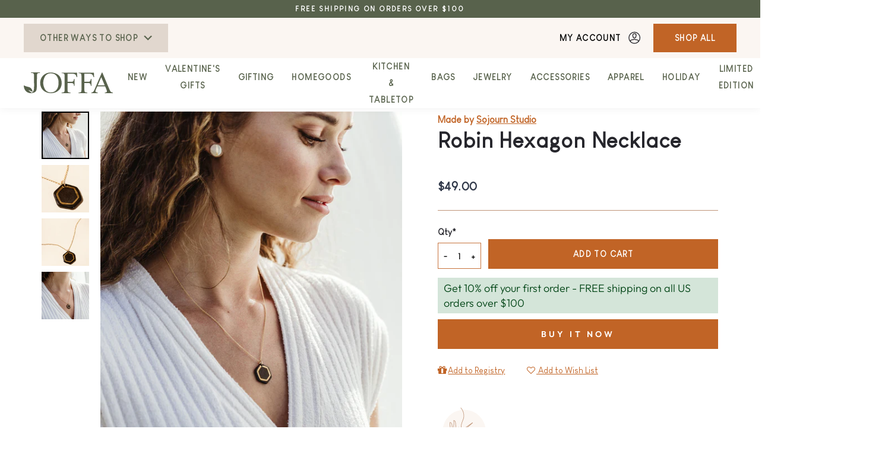

--- FILE ---
content_type: text/html; charset=utf-8
request_url: https://www.joffa.com/products/robin-hexagon-necklace
body_size: 65087
content:
<!doctype html>
<html class="no-js" lang="en" dir="ltr">
<head>
  <script>function loadScript(a){var b=document.getElementsByTagName("head")[0],c=document.createElement("script");c.type="text/javascript",c.src="https://tracker.metricool.com/resources/be.js",c.onreadystatechange=a,c.onload=a,b.appendChild(c)}loadScript(function(){beTracker.t({hash:"37a07c476515a8b4d336b922cb964756"})});</script>
<script>
    window.dataLayer = window.dataLayer || [];
</script>
 <!-- Google Tag Manager -->
<script>(function(w,d,s,l,i){w[l]=w[l]||[];w[l].push({'gtm.start':
new Date().getTime(),event:'gtm.js'});var f=d.getElementsByTagName(s)[0],
j=d.createElement(s),dl=l!='dataLayer'?'&l='+l:'';j.async=true;j.src=
'https://www.googletagmanager.com/gtm.js?id='+i+dl;f.parentNode.insertBefore(j,f);
})(window,document,'script','dataLayer','GTM-5X8BPHC');</script>
<!-- End Google Tag Manager -->
  <!-- Google tag (gtag.js) -->
<script async  
src="https://www.googletagmanager.com/gtag/js?id=AW-11432229253"></script>
<script>
   window.dataLayer = window.dataLayer || [];
   function gtag(){dataLayer.push(arguments);}
   gtag('js', new Date());

   gtag('config', 'AW-11432229253');
</script> 

  
  <meta charset="utf-8">
  <meta http-equiv="X-UA-Compatible" content="IE=edge,chrome=1">
  <meta name="viewport" content="width=device-width,initial-scale=1">
  <meta name="theme-color" content="#c16426">
  <link rel="canonical" href="https://www.joffa.com/products/robin-hexagon-necklace">
  <link rel="preconnect" href="https://cdn.shopify.com">
  <link rel="preconnect" href="https://fonts.shopifycdn.com">
  <link rel="dns-prefetch" href="https://productreviews.shopifycdn.com">
  <link rel="dns-prefetch" href="https://ajax.googleapis.com">
  <link rel="dns-prefetch" href="https://maps.googleapis.com">
  <link rel="dns-prefetch" href="https://maps.gstatic.com"><link rel="shortcut icon" href="//www.joffa.com/cdn/shop/files/Joffa-fav-icon_32x32.png?v=1666701605" type="image/png" /><title>Robin Hexagon Necklace | Joffa Marketplace
</title>
<meta name="description" content="Celebrate nature in style! Joffa Marketplace&#39;s Robin Hexagon Necklace features a gold chain &amp; black porcelain hexagon charm. Symbolic &amp; modern. Shop now!"><meta property="og:site_name" content="Joffa Marketplace">
  <meta property="og:url" content="https://www.joffa.com/products/robin-hexagon-necklace">
  <meta property="og:title" content="Robin Hexagon Necklace">
  <meta property="og:type" content="product">
  <meta property="og:description" content="Celebrate nature in style! Joffa Marketplace&#39;s Robin Hexagon Necklace features a gold chain &amp; black porcelain hexagon charm. Symbolic &amp; modern. Shop now!"><meta property="og:image" content="http://www.joffa.com/cdn/shop/files/Sojourn_1200x1600_016.jpg?v=1762440604">
    <meta property="og:image:secure_url" content="https://www.joffa.com/cdn/shop/files/Sojourn_1200x1600_016.jpg?v=1762440604">
    <meta property="og:image:width" content="1200">
    <meta property="og:image:height" content="1600"><meta name="twitter:site" content="@">
  <meta name="twitter:card" content="summary_large_image">
  <meta name="twitter:title" content="Robin Hexagon Necklace">
  <meta name="twitter:description" content="Celebrate nature in style! Joffa Marketplace&#39;s Robin Hexagon Necklace features a gold chain &amp; black porcelain hexagon charm. Symbolic &amp; modern. Shop now!">
<style data-shopify>@font-face {
  font-family: "Tenor Sans";
  font-weight: 400;
  font-style: normal;
  font-display: swap;
  src: url("//www.joffa.com/cdn/fonts/tenor_sans/tenorsans_n4.966071a72c28462a9256039d3e3dc5b0cf314f65.woff2") format("woff2"),
       url("//www.joffa.com/cdn/fonts/tenor_sans/tenorsans_n4.2282841d948f9649ba5c3cad6ea46df268141820.woff") format("woff");
}

  @font-face {
  font-family: Outfit;
  font-weight: 300;
  font-style: normal;
  font-display: swap;
  src: url("//www.joffa.com/cdn/fonts/outfit/outfit_n3.8c97ae4c4fac7c2ea467a6dc784857f4de7e0e37.woff2") format("woff2"),
       url("//www.joffa.com/cdn/fonts/outfit/outfit_n3.b50a189ccde91f9bceee88f207c18c09f0b62a7b.woff") format("woff");
}


  @font-face {
  font-family: Outfit;
  font-weight: 600;
  font-style: normal;
  font-display: swap;
  src: url("//www.joffa.com/cdn/fonts/outfit/outfit_n6.dfcbaa80187851df2e8384061616a8eaa1702fdc.woff2") format("woff2"),
       url("//www.joffa.com/cdn/fonts/outfit/outfit_n6.88384e9fc3e36038624caccb938f24ea8008a91d.woff") format("woff");
}

  
  
</style><link href="//www.joffa.com/cdn/shop/t/2/assets/theme.css?v=155615094190784133461767606188" rel="stylesheet" type="text/css" media="all" />
  <link href="//www.joffa.com/cdn/shop/t/2/assets/base.css?v=2533451557110420581730975797" rel="stylesheet" type="text/css" media="all" />
  <link href="//www.joffa.com/cdn/shop/t/2/assets/custom.css?v=101211587848309769401736499419" rel="stylesheet" type="text/css" media="all" />
<style data-shopify>:root {
    --typeHeaderPrimary: "Tenor Sans";
    --typeHeaderFallback: sans-serif;
    --typeHeaderSize: 35px;
    --typeHeaderWeight: 400;
    --typeHeaderLineHeight: 1;
    --typeHeaderSpacing: 0.025em;

    --typeBasePrimary:Outfit;
    --typeBaseFallback:sans-serif;
    --typeBaseSize: 18px;
    --typeBaseWeight: 300;
    --typeBaseSpacing: 0.025em;
    --typeBaseLineHeight: 1.4;

    --typeCollectionTitle: 20px;

    --iconWeight: 2px;
    --iconLinecaps: miter;

    
      --buttonRadius: 0px;
    

    --colorGridOverlayOpacity: 0.1;
  }

  @font-face {
  font-family: 'louis-george-cafe';
    src: url('//www.joffa.com/cdn/shop/t/2/assets/Louis-George-Cafe.ttf?v=100843846601739511411665043385');
  font-weight: normal;
  font-style: normal;
  }

  @font-face {
  font-family: 'louis-george-cafe-light';
    src: url('//www.joffa.com/cdn/shop/t/2/assets/Louis-George-Cafe-Light.ttf?v=61723247517769229571665043393');
  font-weight: normal;
  font-style: normal;
  }

  @font-face {
    font-family: "Times New Roman";
    font-weight: normal;
    font-style: normal;
  }

  :root {
    --fontHeading: 'louis-george-cafe';
    --fontBody: 'louis-george-cafe';
    --fontBodyLight: 'louis-george-cafe-light';
    --fontHeaderMenu: 'louis-george-cafe';
    --fontBodySecondary: "Times New Roman";
  }

  .placeholder-content {
    background-image: linear-gradient(100deg, #ffffff 40%, #f7f7f7 63%, #ffffff 79%);
  }</style><script>
    document.documentElement.className = document.documentElement.className.replace('no-js', 'js');

    window.theme = window.theme || {};
    theme.routes = {
      home: "/",
      cart: "/cart.js",
      cartPage: "/cart",
      cartAdd: "/cart/add.js",
      cartChange: "/cart/change.js",
      search: "/search"
    };
    theme.strings = {
      soldOut: "Sold Out",
      unavailable: "Unavailable",
      inStockLabel: "In stock, ready to ship",
      oneStockLabel: "Low stock - [count] item left",
      otherStockLabel: "Low stock - [count] items left",
      willNotShipUntil: "Ready to ship [date]",
      willBeInStockAfter: "Back in stock [date]",
      waitingForStock: "Inventory on the way",
      savePrice: "Save [saved_amount]",
      cartEmpty: "Your cart is currently empty.",
      cartTermsConfirmation: "You must agree with the terms and conditions of sales to check out",
      searchCollections: "Collections:",
      searchPages: "Pages:",
      searchArticles: "Articles:",
      productFrom: "from ",
    };
    theme.settings = {
      cartType: "drawer",
      isCustomerTemplate: false,
      moneyFormat: "${{amount}}",
      saveType: "dollar",
      productImageSize: "natural",
      productImageCover: false,
      predictiveSearch: true,
      predictiveSearchType: "product",
      predictiveSearchVendor: false,
      predictiveSearchPrice: false,
      quickView: true,
      themeName: 'Impulse',
      themeVersion: "7.0.1"
    };
  </script>

  <script>window.performance && window.performance.mark && window.performance.mark('shopify.content_for_header.start');</script><meta name="google-site-verification" content="_juBmsRYex2ypwQXYTIf4dDJwMbooU1j6kmd1mq0h_g">
<meta name="google-site-verification" content="C4f0e7O9z5RejGJ82wFVFNwPCCT2LgDJ-43GhgjjhMk">
<meta name="facebook-domain-verification" content="qm1ae3h0wc7j2fr3estq8da67bg9ax">
<meta id="shopify-digital-wallet" name="shopify-digital-wallet" content="/65090683105/digital_wallets/dialog">
<meta name="shopify-checkout-api-token" content="453d2941a6bff33959cdebba46befffe">
<meta id="in-context-paypal-metadata" data-shop-id="65090683105" data-venmo-supported="true" data-environment="production" data-locale="en_US" data-paypal-v4="true" data-currency="USD">
<link rel="alternate" type="application/json+oembed" href="https://www.joffa.com/products/robin-hexagon-necklace.oembed">
<script async="async" src="/checkouts/internal/preloads.js?locale=en-US"></script>
<link rel="preconnect" href="https://shop.app" crossorigin="anonymous">
<script async="async" src="https://shop.app/checkouts/internal/preloads.js?locale=en-US&shop_id=65090683105" crossorigin="anonymous"></script>
<script id="apple-pay-shop-capabilities" type="application/json">{"shopId":65090683105,"countryCode":"US","currencyCode":"USD","merchantCapabilities":["supports3DS"],"merchantId":"gid:\/\/shopify\/Shop\/65090683105","merchantName":"Joffa Marketplace","requiredBillingContactFields":["postalAddress","email"],"requiredShippingContactFields":["postalAddress","email"],"shippingType":"shipping","supportedNetworks":["visa","masterCard","amex","discover","elo","jcb"],"total":{"type":"pending","label":"Joffa Marketplace","amount":"1.00"},"shopifyPaymentsEnabled":true,"supportsSubscriptions":true}</script>
<script id="shopify-features" type="application/json">{"accessToken":"453d2941a6bff33959cdebba46befffe","betas":["rich-media-storefront-analytics"],"domain":"www.joffa.com","predictiveSearch":true,"shopId":65090683105,"locale":"en"}</script>
<script>var Shopify = Shopify || {};
Shopify.shop = "joffa-marketplace.myshopify.com";
Shopify.locale = "en";
Shopify.currency = {"active":"USD","rate":"1.0"};
Shopify.country = "US";
Shopify.theme = {"name":"Joffa - Live theme","id":136077934817,"schema_name":"Impulse","schema_version":"7.0.1","theme_store_id":857,"role":"main"};
Shopify.theme.handle = "null";
Shopify.theme.style = {"id":null,"handle":null};
Shopify.cdnHost = "www.joffa.com/cdn";
Shopify.routes = Shopify.routes || {};
Shopify.routes.root = "/";</script>
<script type="module">!function(o){(o.Shopify=o.Shopify||{}).modules=!0}(window);</script>
<script>!function(o){function n(){var o=[];function n(){o.push(Array.prototype.slice.apply(arguments))}return n.q=o,n}var t=o.Shopify=o.Shopify||{};t.loadFeatures=n(),t.autoloadFeatures=n()}(window);</script>
<script>
  window.ShopifyPay = window.ShopifyPay || {};
  window.ShopifyPay.apiHost = "shop.app\/pay";
  window.ShopifyPay.redirectState = null;
</script>
<script id="shop-js-analytics" type="application/json">{"pageType":"product"}</script>
<script defer="defer" async type="module" src="//www.joffa.com/cdn/shopifycloud/shop-js/modules/v2/client.init-shop-cart-sync_BT-GjEfc.en.esm.js"></script>
<script defer="defer" async type="module" src="//www.joffa.com/cdn/shopifycloud/shop-js/modules/v2/chunk.common_D58fp_Oc.esm.js"></script>
<script defer="defer" async type="module" src="//www.joffa.com/cdn/shopifycloud/shop-js/modules/v2/chunk.modal_xMitdFEc.esm.js"></script>
<script type="module">
  await import("//www.joffa.com/cdn/shopifycloud/shop-js/modules/v2/client.init-shop-cart-sync_BT-GjEfc.en.esm.js");
await import("//www.joffa.com/cdn/shopifycloud/shop-js/modules/v2/chunk.common_D58fp_Oc.esm.js");
await import("//www.joffa.com/cdn/shopifycloud/shop-js/modules/v2/chunk.modal_xMitdFEc.esm.js");

  window.Shopify.SignInWithShop?.initShopCartSync?.({"fedCMEnabled":true,"windoidEnabled":true});

</script>
<script>
  window.Shopify = window.Shopify || {};
  if (!window.Shopify.featureAssets) window.Shopify.featureAssets = {};
  window.Shopify.featureAssets['shop-js'] = {"shop-cart-sync":["modules/v2/client.shop-cart-sync_DZOKe7Ll.en.esm.js","modules/v2/chunk.common_D58fp_Oc.esm.js","modules/v2/chunk.modal_xMitdFEc.esm.js"],"init-fed-cm":["modules/v2/client.init-fed-cm_B6oLuCjv.en.esm.js","modules/v2/chunk.common_D58fp_Oc.esm.js","modules/v2/chunk.modal_xMitdFEc.esm.js"],"shop-cash-offers":["modules/v2/client.shop-cash-offers_D2sdYoxE.en.esm.js","modules/v2/chunk.common_D58fp_Oc.esm.js","modules/v2/chunk.modal_xMitdFEc.esm.js"],"shop-login-button":["modules/v2/client.shop-login-button_QeVjl5Y3.en.esm.js","modules/v2/chunk.common_D58fp_Oc.esm.js","modules/v2/chunk.modal_xMitdFEc.esm.js"],"pay-button":["modules/v2/client.pay-button_DXTOsIq6.en.esm.js","modules/v2/chunk.common_D58fp_Oc.esm.js","modules/v2/chunk.modal_xMitdFEc.esm.js"],"shop-button":["modules/v2/client.shop-button_DQZHx9pm.en.esm.js","modules/v2/chunk.common_D58fp_Oc.esm.js","modules/v2/chunk.modal_xMitdFEc.esm.js"],"avatar":["modules/v2/client.avatar_BTnouDA3.en.esm.js"],"init-windoid":["modules/v2/client.init-windoid_CR1B-cfM.en.esm.js","modules/v2/chunk.common_D58fp_Oc.esm.js","modules/v2/chunk.modal_xMitdFEc.esm.js"],"init-shop-for-new-customer-accounts":["modules/v2/client.init-shop-for-new-customer-accounts_C_vY_xzh.en.esm.js","modules/v2/client.shop-login-button_QeVjl5Y3.en.esm.js","modules/v2/chunk.common_D58fp_Oc.esm.js","modules/v2/chunk.modal_xMitdFEc.esm.js"],"init-shop-email-lookup-coordinator":["modules/v2/client.init-shop-email-lookup-coordinator_BI7n9ZSv.en.esm.js","modules/v2/chunk.common_D58fp_Oc.esm.js","modules/v2/chunk.modal_xMitdFEc.esm.js"],"init-shop-cart-sync":["modules/v2/client.init-shop-cart-sync_BT-GjEfc.en.esm.js","modules/v2/chunk.common_D58fp_Oc.esm.js","modules/v2/chunk.modal_xMitdFEc.esm.js"],"shop-toast-manager":["modules/v2/client.shop-toast-manager_DiYdP3xc.en.esm.js","modules/v2/chunk.common_D58fp_Oc.esm.js","modules/v2/chunk.modal_xMitdFEc.esm.js"],"init-customer-accounts":["modules/v2/client.init-customer-accounts_D9ZNqS-Q.en.esm.js","modules/v2/client.shop-login-button_QeVjl5Y3.en.esm.js","modules/v2/chunk.common_D58fp_Oc.esm.js","modules/v2/chunk.modal_xMitdFEc.esm.js"],"init-customer-accounts-sign-up":["modules/v2/client.init-customer-accounts-sign-up_iGw4briv.en.esm.js","modules/v2/client.shop-login-button_QeVjl5Y3.en.esm.js","modules/v2/chunk.common_D58fp_Oc.esm.js","modules/v2/chunk.modal_xMitdFEc.esm.js"],"shop-follow-button":["modules/v2/client.shop-follow-button_CqMgW2wH.en.esm.js","modules/v2/chunk.common_D58fp_Oc.esm.js","modules/v2/chunk.modal_xMitdFEc.esm.js"],"checkout-modal":["modules/v2/client.checkout-modal_xHeaAweL.en.esm.js","modules/v2/chunk.common_D58fp_Oc.esm.js","modules/v2/chunk.modal_xMitdFEc.esm.js"],"shop-login":["modules/v2/client.shop-login_D91U-Q7h.en.esm.js","modules/v2/chunk.common_D58fp_Oc.esm.js","modules/v2/chunk.modal_xMitdFEc.esm.js"],"lead-capture":["modules/v2/client.lead-capture_BJmE1dJe.en.esm.js","modules/v2/chunk.common_D58fp_Oc.esm.js","modules/v2/chunk.modal_xMitdFEc.esm.js"],"payment-terms":["modules/v2/client.payment-terms_Ci9AEqFq.en.esm.js","modules/v2/chunk.common_D58fp_Oc.esm.js","modules/v2/chunk.modal_xMitdFEc.esm.js"]};
</script>
<script>(function() {
  var isLoaded = false;
  function asyncLoad() {
    if (isLoaded) return;
    isLoaded = true;
    var urls = ["https:\/\/zooomyapps.com\/wishlist\/ZooomyOrders.js?shop=joffa-marketplace.myshopify.com","https:\/\/my.zoex.app\/data-keeper.js?shop=joffa-marketplace.myshopify.com","https:\/\/static.klaviyo.com\/onsite\/js\/klaviyo.js?company_id=XaRLbt\u0026shop=joffa-marketplace.myshopify.com","https:\/\/cdn-loyalty.yotpo.com\/loader\/3uWbosJ7Jo9haRshv0-Qdw.js?shop=joffa-marketplace.myshopify.com","https:\/\/cdnicart.identixweb.com\/assets\/js\/editor_popup_modal.min.js?shop=joffa-marketplace.myshopify.com","https:\/\/cdn.giftcardpro.app\/build\/storefront\/storefront.js?shop=joffa-marketplace.myshopify.com"];
    for (var i = 0; i < urls.length; i++) {
      var s = document.createElement('script');
      s.type = 'text/javascript';
      s.async = true;
      s.src = urls[i];
      var x = document.getElementsByTagName('script')[0];
      x.parentNode.insertBefore(s, x);
    }
  };
  if(window.attachEvent) {
    window.attachEvent('onload', asyncLoad);
  } else {
    window.addEventListener('load', asyncLoad, false);
  }
})();</script>
<script id="__st">var __st={"a":65090683105,"offset":-21600,"reqid":"270a0a22-80a9-4710-8c94-29788ce92f13-1769151005","pageurl":"www.joffa.com\/products\/robin-hexagon-necklace","u":"94ff8f9f1bef","p":"product","rtyp":"product","rid":8495170453729};</script>
<script>window.ShopifyPaypalV4VisibilityTracking = true;</script>
<script id="captcha-bootstrap">!function(){'use strict';const t='contact',e='account',n='new_comment',o=[[t,t],['blogs',n],['comments',n],[t,'customer']],c=[[e,'customer_login'],[e,'guest_login'],[e,'recover_customer_password'],[e,'create_customer']],r=t=>t.map((([t,e])=>`form[action*='/${t}']:not([data-nocaptcha='true']) input[name='form_type'][value='${e}']`)).join(','),a=t=>()=>t?[...document.querySelectorAll(t)].map((t=>t.form)):[];function s(){const t=[...o],e=r(t);return a(e)}const i='password',u='form_key',d=['recaptcha-v3-token','g-recaptcha-response','h-captcha-response',i],f=()=>{try{return window.sessionStorage}catch{return}},m='__shopify_v',_=t=>t.elements[u];function p(t,e,n=!1){try{const o=window.sessionStorage,c=JSON.parse(o.getItem(e)),{data:r}=function(t){const{data:e,action:n}=t;return t[m]||n?{data:e,action:n}:{data:t,action:n}}(c);for(const[e,n]of Object.entries(r))t.elements[e]&&(t.elements[e].value=n);n&&o.removeItem(e)}catch(o){console.error('form repopulation failed',{error:o})}}const l='form_type',E='cptcha';function T(t){t.dataset[E]=!0}const w=window,h=w.document,L='Shopify',v='ce_forms',y='captcha';let A=!1;((t,e)=>{const n=(g='f06e6c50-85a8-45c8-87d0-21a2b65856fe',I='https://cdn.shopify.com/shopifycloud/storefront-forms-hcaptcha/ce_storefront_forms_captcha_hcaptcha.v1.5.2.iife.js',D={infoText:'Protected by hCaptcha',privacyText:'Privacy',termsText:'Terms'},(t,e,n)=>{const o=w[L][v],c=o.bindForm;if(c)return c(t,g,e,D).then(n);var r;o.q.push([[t,g,e,D],n]),r=I,A||(h.body.append(Object.assign(h.createElement('script'),{id:'captcha-provider',async:!0,src:r})),A=!0)});var g,I,D;w[L]=w[L]||{},w[L][v]=w[L][v]||{},w[L][v].q=[],w[L][y]=w[L][y]||{},w[L][y].protect=function(t,e){n(t,void 0,e),T(t)},Object.freeze(w[L][y]),function(t,e,n,w,h,L){const[v,y,A,g]=function(t,e,n){const i=e?o:[],u=t?c:[],d=[...i,...u],f=r(d),m=r(i),_=r(d.filter((([t,e])=>n.includes(e))));return[a(f),a(m),a(_),s()]}(w,h,L),I=t=>{const e=t.target;return e instanceof HTMLFormElement?e:e&&e.form},D=t=>v().includes(t);t.addEventListener('submit',(t=>{const e=I(t);if(!e)return;const n=D(e)&&!e.dataset.hcaptchaBound&&!e.dataset.recaptchaBound,o=_(e),c=g().includes(e)&&(!o||!o.value);(n||c)&&t.preventDefault(),c&&!n&&(function(t){try{if(!f())return;!function(t){const e=f();if(!e)return;const n=_(t);if(!n)return;const o=n.value;o&&e.removeItem(o)}(t);const e=Array.from(Array(32),(()=>Math.random().toString(36)[2])).join('');!function(t,e){_(t)||t.append(Object.assign(document.createElement('input'),{type:'hidden',name:u})),t.elements[u].value=e}(t,e),function(t,e){const n=f();if(!n)return;const o=[...t.querySelectorAll(`input[type='${i}']`)].map((({name:t})=>t)),c=[...d,...o],r={};for(const[a,s]of new FormData(t).entries())c.includes(a)||(r[a]=s);n.setItem(e,JSON.stringify({[m]:1,action:t.action,data:r}))}(t,e)}catch(e){console.error('failed to persist form',e)}}(e),e.submit())}));const S=(t,e)=>{t&&!t.dataset[E]&&(n(t,e.some((e=>e===t))),T(t))};for(const o of['focusin','change'])t.addEventListener(o,(t=>{const e=I(t);D(e)&&S(e,y())}));const B=e.get('form_key'),M=e.get(l),P=B&&M;t.addEventListener('DOMContentLoaded',(()=>{const t=y();if(P)for(const e of t)e.elements[l].value===M&&p(e,B);[...new Set([...A(),...v().filter((t=>'true'===t.dataset.shopifyCaptcha))])].forEach((e=>S(e,t)))}))}(h,new URLSearchParams(w.location.search),n,t,e,['guest_login'])})(!0,!0)}();</script>
<script integrity="sha256-4kQ18oKyAcykRKYeNunJcIwy7WH5gtpwJnB7kiuLZ1E=" data-source-attribution="shopify.loadfeatures" defer="defer" src="//www.joffa.com/cdn/shopifycloud/storefront/assets/storefront/load_feature-a0a9edcb.js" crossorigin="anonymous"></script>
<script crossorigin="anonymous" defer="defer" src="//www.joffa.com/cdn/shopifycloud/storefront/assets/shopify_pay/storefront-65b4c6d7.js?v=20250812"></script>
<script data-source-attribution="shopify.dynamic_checkout.dynamic.init">var Shopify=Shopify||{};Shopify.PaymentButton=Shopify.PaymentButton||{isStorefrontPortableWallets:!0,init:function(){window.Shopify.PaymentButton.init=function(){};var t=document.createElement("script");t.src="https://www.joffa.com/cdn/shopifycloud/portable-wallets/latest/portable-wallets.en.js",t.type="module",document.head.appendChild(t)}};
</script>
<script data-source-attribution="shopify.dynamic_checkout.buyer_consent">
  function portableWalletsHideBuyerConsent(e){var t=document.getElementById("shopify-buyer-consent"),n=document.getElementById("shopify-subscription-policy-button");t&&n&&(t.classList.add("hidden"),t.setAttribute("aria-hidden","true"),n.removeEventListener("click",e))}function portableWalletsShowBuyerConsent(e){var t=document.getElementById("shopify-buyer-consent"),n=document.getElementById("shopify-subscription-policy-button");t&&n&&(t.classList.remove("hidden"),t.removeAttribute("aria-hidden"),n.addEventListener("click",e))}window.Shopify?.PaymentButton&&(window.Shopify.PaymentButton.hideBuyerConsent=portableWalletsHideBuyerConsent,window.Shopify.PaymentButton.showBuyerConsent=portableWalletsShowBuyerConsent);
</script>
<script>
  function portableWalletsCleanup(e){e&&e.src&&console.error("Failed to load portable wallets script "+e.src);var t=document.querySelectorAll("shopify-accelerated-checkout .shopify-payment-button__skeleton, shopify-accelerated-checkout-cart .wallet-cart-button__skeleton"),e=document.getElementById("shopify-buyer-consent");for(let e=0;e<t.length;e++)t[e].remove();e&&e.remove()}function portableWalletsNotLoadedAsModule(e){e instanceof ErrorEvent&&"string"==typeof e.message&&e.message.includes("import.meta")&&"string"==typeof e.filename&&e.filename.includes("portable-wallets")&&(window.removeEventListener("error",portableWalletsNotLoadedAsModule),window.Shopify.PaymentButton.failedToLoad=e,"loading"===document.readyState?document.addEventListener("DOMContentLoaded",window.Shopify.PaymentButton.init):window.Shopify.PaymentButton.init())}window.addEventListener("error",portableWalletsNotLoadedAsModule);
</script>

<script type="module" src="https://www.joffa.com/cdn/shopifycloud/portable-wallets/latest/portable-wallets.en.js" onError="portableWalletsCleanup(this)" crossorigin="anonymous"></script>
<script nomodule>
  document.addEventListener("DOMContentLoaded", portableWalletsCleanup);
</script>

<link id="shopify-accelerated-checkout-styles" rel="stylesheet" media="screen" href="https://www.joffa.com/cdn/shopifycloud/portable-wallets/latest/accelerated-checkout-backwards-compat.css" crossorigin="anonymous">
<style id="shopify-accelerated-checkout-cart">
        #shopify-buyer-consent {
  margin-top: 1em;
  display: inline-block;
  width: 100%;
}

#shopify-buyer-consent.hidden {
  display: none;
}

#shopify-subscription-policy-button {
  background: none;
  border: none;
  padding: 0;
  text-decoration: underline;
  font-size: inherit;
  cursor: pointer;
}

#shopify-subscription-policy-button::before {
  box-shadow: none;
}

      </style>

<script>window.performance && window.performance.mark && window.performance.mark('shopify.content_for_header.end');</script>

  <script src="//www.joffa.com/cdn/shop/t/2/assets/vendor-scripts-v11.js" defer="defer"></script><script src="//www.joffa.com/cdn/shop/t/2/assets/theme.js?v=152517706893960541551668567983" defer="defer"></script>
  
    <script src="https://cdn-widgetsrepository.yotpo.com/v1/loader/5NAXULznDPJGuhPCIzZL5r4SoSH4nd09ydcwky3B" async></script>
  

  <link rel="stylesheet" href="https://unpkg.com/flickity@2/dist/flickity.min.css">
  <script src="https://unpkg.com/flickity@2/dist/flickity.pkgd.min.js" defer="defer"></script>



<script type="text/javascript">
(function e(){var e=document.createElement("script");e.type="text/javascript",e.async=true,e.src="//staticw2.yotpo.com/k06YdavPO7ZASmqajnt3d8FaMHtpYyjY1hKflXqJ/widget.js";var t=document.getElementsByTagName("script")[0];t.parentNode.insertBefore(e,t)})();
</script>
  <script type="text/javascript"> (function(c,l,a,r,i,t,y){
c[a]=c[a]||function(){(c[a].q=c[a].q||[]).push(arguments)};
t=l.createElement(r);t.async=1;t.src="https://www.clarity.ms/tag/"+i;
y=l.getElementsByTagName(r)[0];y.parentNode.insertBefore(t,y); })(window,
document, "clarity", "script", "rud83uqr0b"); </script>
<!-- BEGIN app block: shopify://apps/icart-cart-drawer-cart-upsell/blocks/icart-block/e651bbc2-5760-47d8-a513-2aa6ee3a9aa7 -->

<script>
  var selectorMetaValue = '';
  var page_type_new = '';
</script>

<script type="text/javascript" id="icartCommonScriptJs">
  if (Shopify.theme.id == '136077934817') {
    
      
        
        
        
        
        
    
          var icartProductObj = {};
          var icartNodeCallToken = eval({"icartNodeCallToken":"1764585665","isiCartDiscountUpdate":"1715765810"});
          var icart_cart_arr = {"note":null,"attributes":{},"original_total_price":0,"total_price":0,"total_discount":0,"total_weight":0.0,"item_count":0,"items":[],"requires_shipping":false,"currency":"USD","items_subtotal_price":0,"cart_level_discount_applications":[],"checkout_charge_amount":0};
          var icartScid = 'NGIwMmY0NzNkMDllNzg0MDY2YmY5ZmExNDU1N2U0NTYuZDFiZDMyMDgzYTIzOWVhNDhhYWVlYTdhYTdjZWZiZGE=';
          var icartPageType = '1';
          var icartCurrencyWihoutFormat = "${{amount}}";
          var [cart_prod_coll_id_arr, cart_prod_id_arr, cart_prod_wise_coll_id_arr, cart_prod_wise_tag_arr, icartLineItemData] = [[], [], [], [], {}];
          var rootElement;
          var icartCartRecall = ('false' == 'true') ? true : false;
          var icartSelector = ''
    
          if ('false' == 'true') {
            var icartThemeCartSelector = ['[href="/cart"]', '[href="#cart"]'];
            var icartHandleThemeCartButton = false;
            var icartThemeCartLoaded = setInterval(function () {
              var icartThemeCartElement = document.querySelectorAll(icartThemeCartSelector);
              if (icartThemeCartElement.length > 0) {
                document.querySelectorAll(icartThemeCartSelector).forEach((data) => {
                  data.addEventListener('click', function(event){
                    event.preventDefault();
                    event.stopImmediatePropagation();
                    event.stopPropagation();
                    if (icartHandleThemeCartButton == false) {
                      icartHandleThemeCartButton = true;
                    }
                    typeof icartDrawerOpn == 'function' && icartDrawerOpn();
                  });
                });
                clearInterval(icartThemeCartLoaded);
              }
            }, 10);
            document.addEventListener("DOMContentLoaded", () => {
              setTimeout(function() { clearInterval(icartThemeCartLoaded); }, 60000);
            });
          }
    
          if ('true' == 'true') {
            var icartATCSelector = ["div[data-testid='GooglePay-button']", "input[value$='Add to Cart']", '#AddToCart', '.btn--secondary-accent', '.product-form__add-to-cart.button', '.product-single__cart-submit.shopify-payment-btn btn--secondary', "button[name$='add']", "form[action*='/cart/add'] .product-submit", "form[action='/cart/add'] .btn-hover", "form[action='/cart/add'].add-to-cart-btn", 'button.btn-addtocart, button.tt-btn-addtocart', '.secondary-button', '.btn.product-form__cart-submit.btn--secondary-accent', '.btn.add-to-cart', '.add-to-cart', '#AddToCart--product-template', '.btn--add-to-cart', '.product-form__submit button', "form[action*='/cart/add'] [type=submit]"];
            var icartHandleATCButton = false;
            var icartATCFormClose, icartATCHtmlData;
            var icartATCLoaded = setInterval(function () {
              var icartATCElement = document.querySelectorAll(icartATCSelector);
              if (icartATCElement.length > 0) {
                  IcartAddCustomEventListener(icartATCSelector, async function (event) {
                    icartATCHtmlData = event.target;
                    icartATCFormClose = icartATCHtmlData.closest("form[action*='/cart/add']");
                    if (icartATCFormClose) {
                      let checkSoldOutStatus = true;
                      if (Shopify.shop != 'niplux.myshopify.com') {
                        let icart_aria_disabled = icartATCFormClose.querySelector("form[action*='/cart/add'] [type=submit]");
                        if (icart_aria_disabled) {
                          if (icart_aria_disabled.getAttribute('aria-disabled') || icart_aria_disabled.getAttribute('disabled')) {
                            checkSoldOutStatus = false;
                          } else {
                            checkSoldOutStatus = true;
                          }
                        } else {
                          checkSoldOutStatus = true;
                        }
                      }
    
                      if (checkSoldOutStatus) {
                        event.preventDefault();
                        event.stopPropagation();
                        event.stopImmediatePropagation();
                        if (icartHandleATCButton == false) {
                          icartHandleATCButton = true;
                        }
                        typeof makeAddCartThemeBtnClone == 'function' && makeAddCartThemeBtnClone();
                      }
                    }
                  });
                  clearInterval(icartATCLoaded);
              }
            }, 10);
            document.addEventListener("DOMContentLoaded", () => {
              setTimeout(function() { clearInterval(icartATCLoaded); }, 60000);
            });
          }

          function icartPopupStatusUpdate(){
            if(('' == 0 || '' == 1) && ('' == 1)) {
              function icartScriptLoad(e){return new Promise(function(t,n){let r=document.createElement("script");r.src=e,r.id="icartFullCartMinJs",r.type="text/javascript",r.onError=n,r.async=false,r.onload=t,r.addEventListener("error",n),r.addEventListener("load",t),document.getElementsByTagName("head")[0].appendChild(r)})}
              icartScriptLoad("https://cdnicart.identixweb.com/assets/js/icart-custom-steps.min.js");
              localStorage.setItem('popup_status', JSON.stringify({'app_embed_tour_status': '', 'app_embed_return_appstatus': ''}));
              fetch(`https://icartapi.identixweb.com/appEmbedStatusUpdate?shop=${Shopify.shop}&key=app_embed_tour_status`, {method: 'GET', headers: {'Content-Type': 'application/json'}})
            if('' == 0 && '' == 1){ fetch(`https://icartapi.identixweb.com/appEmbedStatusUpdate?shop=${Shopify.shop}&key=app_embed_return_appstatus`, {method: 'GET', headers: {'Content-Type': 'application/json'}}) } } };

          window.IcartAddCustomEventListener = (selector, handler) => {
            rootElement = document.querySelector('body');
            rootElement.addEventListener('click', icartEventHandler, true);
            rootElement.selector = selector;
            rootElement.handler = handler;
          };
    
          function icartEventHandler(evt) {
            let targetElement = evt.target;
            while (targetElement != null) {
              if (targetElement.matches(evt.currentTarget.selector)) {
                evt.currentTarget.handler(evt);
                return;
              }
              targetElement = targetElement.parentElement;
            }
          }
        page_type_new = 1
        
          /* ---- iCart drawer content ----- */
          let icartMainInter = setInterval(()=>{
            const mainContentClass = document.querySelectorAll('.icartShopifyCartContent')[0];
            if(mainContentClass && (selectorMetaValue == '' || selectorMetaValue == 'false')) {
                mainContentClass.classList.add("icart_main_selector_visibility");
                clearInterval(icartMainInter);
            } else {
                (selectorMetaValue != '' || selectorMetaValue != 'false') ? clearInterval(icartMainInter) : '';
            }
          },500);
          
            
            
            var icartJsLoaded = setInterval(function () {
              if(document.body){
                var sideCartDiv = document.createElement("div");
                sideCartDiv.className = "icart icart-datepicker icart-slipper";
                document.body.appendChild(sideCartDiv);
    
                let iCfunnelTimoutFlag = false;
                let iCfunnelDivCheckInt = setInterval(() => {
                    let iCartFunnelPosition = '' ? JSON.parse('') : '', icFunnelSelector = '';
                    iCartFunnelPosition.funnel_pos_status == 1 && iCartFunnelPosition.funnel_pos_selector != '' ? icFunnelSelector = document.querySelector(`${iCartFunnelPosition.funnel_pos_selector}`) : icFunnelSelector = document.querySelector('footer');
                    if(icFunnelSelector != null || iCfunnelTimoutFlag){
                        clearInterval(iCfunnelDivCheckInt);
                        function icartScriptLoad(e){return new Promise(function(t,n){let r=document.createElement("script");r.src=e,r.id="icartSideCartMinJs",r.type="text/javascript",r.onError=n,r.async=false,r.onload=t,r.addEventListener("error",n),r.addEventListener("load",t),document.getElementsByTagName("head")[0].appendChild(r)})}
                        icartScriptLoad("https://cdnicart.identixweb.com/react_build/icart.bundle.js")
                        .then(() => {icartPopupStatusUpdate()})
                        .catch(() => {
                          if (rootElement) {
                            rootElement.removeEventListener('click', icartEventHandler, true);
                          }
                        });
                    }
                },10);
                setTimeout(() => {return iCfunnelTimoutFlag = true},1500);
                let link = document.createElement('link');
                link.rel = "stylesheet";
                link.id = "icartMinCss";
                link.type = "text/css";
                link.href = "https://cdnicart.identixweb.com/assets/css/icart_fronted.min.css";
                link.media = "all";
                document.getElementsByTagName('HEAD')[0].appendChild(link);
                clearInterval(icartJsLoaded);
              }
            }, 100);
        
        if(('product' == "index" || 'product' == "product") && '' == true && '1' == 1){
          let iCartFunnelPosition = '' ? JSON.parse('') : '';
          let icFunnelSelector = '';
          let icartFunnelInter = setInterval(()=>{
            if(iCartFunnelPosition.funnel_pos_status == 1 && iCartFunnelPosition.funnel_pos_selector != ''){
              icFunnelSelector = document.querySelector(`${iCartFunnelPosition.funnel_pos_selector}`);
            }else{
              icFunnelSelector = document.querySelector(['footer', 'footer-section']);
            }
            if(icFunnelSelector !== null) {
              icFunnelSelector.insertAdjacentHTML('beforebegin', '<div class="icart icart-datepicker icart-funnels"></div>');
              let link = document.createElement('link');
              link.rel = "stylesheet";
              link.id = "icartMinCss";
              link.type = "text/css";
              link.href = "https://cdnicart.identixweb.com/assets/css/icart-fronted-funnel.min.css";
              link.media = "all";
              document.getElementsByTagName('HEAD')[0].appendChild(link);
              clearInterval(icartFunnelInter);
            }
          },10);
        }
        if(page_type_new == '2' && ('product' == "index" || 'product' == "product" && '1' == 1)){
          let iCfunnelTimoutFlag = false;
          let iCfunnelDivCheckInt = setInterval(() => {
              let iCartFunnelPosition = '' ? JSON.parse('') : '', icFunnelSelector = '';
              iCartFunnelPosition.funnel_pos_status == 1 && iCartFunnelPosition.funnel_pos_selector != '' ? icFunnelSelector = document.querySelector(`${iCartFunnelPosition.funnel_pos_selector}`) : icFunnelSelector = document.querySelector('footer');
              if(icFunnelSelector != null || iCfunnelTimoutFlag){
                  clearInterval(iCfunnelDivCheckInt);
                  function icartScriptLoad(e){return new Promise(function(t,n){let r=document.createElement("script");r.src=e,r.id="icartSideCartMinJs",r.type="text/javascript",r.onError=n,r.async=false,r.onload=t,r.addEventListener("error",n),r.addEventListener("load",t),document.getElementsByTagName("head")[0].appendChild(r)})}
                  icartScriptLoad("https://cdnicart.identixweb.com/react_build/icart.bundle.js")
                  .then(() => {icartPopupStatusUpdate();})
                  .catch(() => {
                    if (rootElement) {
                      rootElement.removeEventListener('click', icartEventHandler, true);
                    }
                  });
              }
          },10);
          setTimeout(() => {return iCfunnelTimoutFlag = true},1500);
        }
      
    
  }
</script>
<script>
    /* To store recent view products data when only full cart */
    var icartElementExists = document.getElementById("icartSideCartMinJs"); if (!icartElementExists && __st.p && __st.p.includes("product")) { let t = new URL(window.location.href).pathname.split("/"), e = t.pop(); let productType = {"id":8495170453729,"title":"Robin Hexagon Necklace","handle":"robin-hexagon-necklace","description":"\u003cp\u003e\u003cmeta charset=\"utf-8\"\u003e\u003cmeta charset=\"utf-8\"\u003eJoffa loves shiny jewelry staples that you can reach for again and again, and the Robin Hexagon Necklace from Sojourn Studio fits the bill! This delicate, hand-painted charm is made from porcelain and features gold luster detailing. Layer this gold necklace and pendant with other favorites or wear along for a standout accessory.\u003c\/p\u003e\n\u003c!----\u003e","published_at":"2024-06-13T10:26:22-05:00","created_at":"2024-05-09T12:57:43-05:00","vendor":"Sojourn Studio","type":"Necklaces","tags":["cause_skill_development_+_education","cause_women_empowerment","product_handmade"],"price":4900,"price_min":4900,"price_max":4900,"available":true,"price_varies":false,"compare_at_price":null,"compare_at_price_min":0,"compare_at_price_max":0,"compare_at_price_varies":false,"variants":[{"id":45148492431585,"title":"Default Title","option1":"Default Title","option2":null,"option3":null,"sku":"SOJN-NKLC-A433","requires_shipping":true,"taxable":true,"featured_image":null,"available":true,"name":"Robin Hexagon Necklace","public_title":null,"options":["Default Title"],"price":4900,"weight":14,"compare_at_price":null,"inventory_management":"shopify","barcode":"92431585","requires_selling_plan":false,"selling_plan_allocations":[]}],"images":["\/\/www.joffa.com\/cdn\/shop\/files\/Sojourn_1200x1600_016.jpg?v=1762440604","\/\/www.joffa.com\/cdn\/shop\/files\/Sojourn_1200x1600_07_e35b9671-9b9e-4c53-8663-1923f875f900.jpg?v=1717440505","\/\/www.joffa.com\/cdn\/shop\/files\/Sojourn_1200x1600_08_a54a5c6a-7588-47fe-b3f4-e8db3ff04f38.jpg?v=1717440505","\/\/www.joffa.com\/cdn\/shop\/files\/Sojourn_1200x1600_015.jpg?v=1717440505"],"featured_image":"\/\/www.joffa.com\/cdn\/shop\/files\/Sojourn_1200x1600_016.jpg?v=1762440604","options":["Title"],"media":[{"alt":"White female model in white sweater dress on white background wearing robin hexagon necklace. ","id":34998909534433,"position":1,"preview_image":{"aspect_ratio":0.75,"height":1600,"width":1200,"src":"\/\/www.joffa.com\/cdn\/shop\/files\/Sojourn_1200x1600_016.jpg?v=1762440604"},"aspect_ratio":0.75,"height":1600,"media_type":"image","src":"\/\/www.joffa.com\/cdn\/shop\/files\/Sojourn_1200x1600_016.jpg?v=1762440604","width":1200},{"alt":"Black clay pendent necklace with gold outline inside the back pendant. photographed on a cream background. ","id":34870102687969,"position":2,"preview_image":{"aspect_ratio":0.75,"height":1600,"width":1200,"src":"\/\/www.joffa.com\/cdn\/shop\/files\/Sojourn_1200x1600_07_e35b9671-9b9e-4c53-8663-1923f875f900.jpg?v=1717440505"},"aspect_ratio":0.75,"height":1600,"media_type":"image","src":"\/\/www.joffa.com\/cdn\/shop\/files\/Sojourn_1200x1600_07_e35b9671-9b9e-4c53-8663-1923f875f900.jpg?v=1717440505","width":1200},{"alt":"Black clay pendent necklace with gold outline inside the back pendant. photographed on a cream background. ","id":34870102720737,"position":3,"preview_image":{"aspect_ratio":0.75,"height":1600,"width":1200,"src":"\/\/www.joffa.com\/cdn\/shop\/files\/Sojourn_1200x1600_08_a54a5c6a-7588-47fe-b3f4-e8db3ff04f38.jpg?v=1717440505"},"aspect_ratio":0.75,"height":1600,"media_type":"image","src":"\/\/www.joffa.com\/cdn\/shop\/files\/Sojourn_1200x1600_08_a54a5c6a-7588-47fe-b3f4-e8db3ff04f38.jpg?v=1717440505","width":1200},{"alt":"Close up image of white female model in white sweater dress on white background wearing robin hexagon necklace. ","id":34998909599969,"position":4,"preview_image":{"aspect_ratio":0.75,"height":1600,"width":1200,"src":"\/\/www.joffa.com\/cdn\/shop\/files\/Sojourn_1200x1600_015.jpg?v=1717440505"},"aspect_ratio":0.75,"height":1600,"media_type":"image","src":"\/\/www.joffa.com\/cdn\/shop\/files\/Sojourn_1200x1600_015.jpg?v=1717440505","width":1200}],"requires_selling_plan":false,"selling_plan_groups":[],"content":"\u003cp\u003e\u003cmeta charset=\"utf-8\"\u003e\u003cmeta charset=\"utf-8\"\u003eJoffa loves shiny jewelry staples that you can reach for again and again, and the Robin Hexagon Necklace from Sojourn Studio fits the bill! This delicate, hand-painted charm is made from porcelain and features gold luster detailing. Layer this gold necklace and pendant with other favorites or wear along for a standout accessory.\u003c\/p\u003e\n\u003c!----\u003e"}; if (productType && "Gift Cards" != productType.type && "gift cards" != productType.type) { let t = localStorage.getItem("_icartRecentProductHandle") ? JSON.parse(decodeURIComponent(escape(atob(localStorage.getItem("_icartRecentProductHandle"))))) : []; t ? (10 <= t.length && t.shift(), t = t.filter(t => t !== e), t.push(e)) : t = [e], localStorage.setItem("_icartRecentProductHandle", btoa(unescape(encodeURIComponent(JSON.stringify(t))))) } }
</script>

  
  <!-- END app block --><!-- BEGIN app block: shopify://apps/trackify-x/blocks/app-embed/f3561b5a-1d26-4c4b-9d29-6bae914fb95d --><!-- Theme app RedRetarget App Hook start -->
<link rel="dns-prefetch" href="https://trackifyx.redretarget.com">

<!-- HOOK JS-->

  
  <meta name="tfx:tags" content="cause_skill_development_+_education, cause_women_empowerment, product_handmade">
  <meta name="tfx:collections" content="Holiday Gifts Under $50, Holiday Gifts Under $50, Jewelry, Necklace, Shop All, Skill Development + Education, Sojourn Studio, Women's Empowerment">







  
  <script id="tfx-cart">window.tfxCart = {"note":null,"attributes":{},"original_total_price":0,"total_price":0,"total_discount":0,"total_weight":0.0,"item_count":0,"items":[],"requires_shipping":false,"currency":"USD","items_subtotal_price":0,"cart_level_discount_applications":[],"checkout_charge_amount":0};</script>



  
  <script id="tfx-product">window.tfxProduct = {"id":8495170453729,"title":"Robin Hexagon Necklace","handle":"robin-hexagon-necklace","description":"\u003cp\u003e\u003cmeta charset=\"utf-8\"\u003e\u003cmeta charset=\"utf-8\"\u003eJoffa loves shiny jewelry staples that you can reach for again and again, and the Robin Hexagon Necklace from Sojourn Studio fits the bill! This delicate, hand-painted charm is made from porcelain and features gold luster detailing. Layer this gold necklace and pendant with other favorites or wear along for a standout accessory.\u003c\/p\u003e\n\u003c!----\u003e","published_at":"2024-06-13T10:26:22-05:00","created_at":"2024-05-09T12:57:43-05:00","vendor":"Sojourn Studio","type":"Necklaces","tags":["cause_skill_development_+_education","cause_women_empowerment","product_handmade"],"price":4900,"price_min":4900,"price_max":4900,"available":true,"price_varies":false,"compare_at_price":null,"compare_at_price_min":0,"compare_at_price_max":0,"compare_at_price_varies":false,"variants":[{"id":45148492431585,"title":"Default Title","option1":"Default Title","option2":null,"option3":null,"sku":"SOJN-NKLC-A433","requires_shipping":true,"taxable":true,"featured_image":null,"available":true,"name":"Robin Hexagon Necklace","public_title":null,"options":["Default Title"],"price":4900,"weight":14,"compare_at_price":null,"inventory_management":"shopify","barcode":"92431585","requires_selling_plan":false,"selling_plan_allocations":[]}],"images":["\/\/www.joffa.com\/cdn\/shop\/files\/Sojourn_1200x1600_016.jpg?v=1762440604","\/\/www.joffa.com\/cdn\/shop\/files\/Sojourn_1200x1600_07_e35b9671-9b9e-4c53-8663-1923f875f900.jpg?v=1717440505","\/\/www.joffa.com\/cdn\/shop\/files\/Sojourn_1200x1600_08_a54a5c6a-7588-47fe-b3f4-e8db3ff04f38.jpg?v=1717440505","\/\/www.joffa.com\/cdn\/shop\/files\/Sojourn_1200x1600_015.jpg?v=1717440505"],"featured_image":"\/\/www.joffa.com\/cdn\/shop\/files\/Sojourn_1200x1600_016.jpg?v=1762440604","options":["Title"],"media":[{"alt":"White female model in white sweater dress on white background wearing robin hexagon necklace. ","id":34998909534433,"position":1,"preview_image":{"aspect_ratio":0.75,"height":1600,"width":1200,"src":"\/\/www.joffa.com\/cdn\/shop\/files\/Sojourn_1200x1600_016.jpg?v=1762440604"},"aspect_ratio":0.75,"height":1600,"media_type":"image","src":"\/\/www.joffa.com\/cdn\/shop\/files\/Sojourn_1200x1600_016.jpg?v=1762440604","width":1200},{"alt":"Black clay pendent necklace with gold outline inside the back pendant. photographed on a cream background. ","id":34870102687969,"position":2,"preview_image":{"aspect_ratio":0.75,"height":1600,"width":1200,"src":"\/\/www.joffa.com\/cdn\/shop\/files\/Sojourn_1200x1600_07_e35b9671-9b9e-4c53-8663-1923f875f900.jpg?v=1717440505"},"aspect_ratio":0.75,"height":1600,"media_type":"image","src":"\/\/www.joffa.com\/cdn\/shop\/files\/Sojourn_1200x1600_07_e35b9671-9b9e-4c53-8663-1923f875f900.jpg?v=1717440505","width":1200},{"alt":"Black clay pendent necklace with gold outline inside the back pendant. photographed on a cream background. ","id":34870102720737,"position":3,"preview_image":{"aspect_ratio":0.75,"height":1600,"width":1200,"src":"\/\/www.joffa.com\/cdn\/shop\/files\/Sojourn_1200x1600_08_a54a5c6a-7588-47fe-b3f4-e8db3ff04f38.jpg?v=1717440505"},"aspect_ratio":0.75,"height":1600,"media_type":"image","src":"\/\/www.joffa.com\/cdn\/shop\/files\/Sojourn_1200x1600_08_a54a5c6a-7588-47fe-b3f4-e8db3ff04f38.jpg?v=1717440505","width":1200},{"alt":"Close up image of white female model in white sweater dress on white background wearing robin hexagon necklace. ","id":34998909599969,"position":4,"preview_image":{"aspect_ratio":0.75,"height":1600,"width":1200,"src":"\/\/www.joffa.com\/cdn\/shop\/files\/Sojourn_1200x1600_015.jpg?v=1717440505"},"aspect_ratio":0.75,"height":1600,"media_type":"image","src":"\/\/www.joffa.com\/cdn\/shop\/files\/Sojourn_1200x1600_015.jpg?v=1717440505","width":1200}],"requires_selling_plan":false,"selling_plan_groups":[],"content":"\u003cp\u003e\u003cmeta charset=\"utf-8\"\u003e\u003cmeta charset=\"utf-8\"\u003eJoffa loves shiny jewelry staples that you can reach for again and again, and the Robin Hexagon Necklace from Sojourn Studio fits the bill! This delicate, hand-painted charm is made from porcelain and features gold luster detailing. Layer this gold necklace and pendant with other favorites or wear along for a standout accessory.\u003c\/p\u003e\n\u003c!----\u003e"};</script>


<script type="text/javascript">
  /* ----- TFX Theme hook start ----- */
  (function (t, r, k, f, y, x) {
    if (t.tkfy != undefined) return true;
    t.tkfy = true;
    y = r.createElement(k); y.src = f; y.async = true;
    x = r.getElementsByTagName(k)[0]; x.parentNode.insertBefore(y, x);
  })(window, document, 'script', 'https://trackifyx.redretarget.com/pull/joffa-marketplace.myshopify.com/hook.js');
  /* ----- TFX theme hook end ----- */
</script>


<!-- RedRetarget App Hook end -->


<!-- END app block --><!-- BEGIN app block: shopify://apps/yotpo-product-reviews/blocks/settings/eb7dfd7d-db44-4334-bc49-c893b51b36cf -->


  <script type="text/javascript" src="https://cdn-widgetsrepository.yotpo.com/v1/loader/k06YdavPO7ZASmqajnt3d8FaMHtpYyjY1hKflXqJ?languageCode=en" async></script>



  
<!-- END app block --><!-- BEGIN app block: shopify://apps/gift-card-pro/blocks/gift-card-pro/3b1306ce-7e99-4a1c-aa30-e9f030a737ef -->






<!-- END app block --><!-- BEGIN app block: shopify://apps/klaviyo-email-marketing-sms/blocks/klaviyo-onsite-embed/2632fe16-c075-4321-a88b-50b567f42507 -->












  <script async src="https://static.klaviyo.com/onsite/js/XaRLbt/klaviyo.js?company_id=XaRLbt"></script>
  <script>!function(){if(!window.klaviyo){window._klOnsite=window._klOnsite||[];try{window.klaviyo=new Proxy({},{get:function(n,i){return"push"===i?function(){var n;(n=window._klOnsite).push.apply(n,arguments)}:function(){for(var n=arguments.length,o=new Array(n),w=0;w<n;w++)o[w]=arguments[w];var t="function"==typeof o[o.length-1]?o.pop():void 0,e=new Promise((function(n){window._klOnsite.push([i].concat(o,[function(i){t&&t(i),n(i)}]))}));return e}}})}catch(n){window.klaviyo=window.klaviyo||[],window.klaviyo.push=function(){var n;(n=window._klOnsite).push.apply(n,arguments)}}}}();</script>

  
    <script id="viewed_product">
      if (item == null) {
        var _learnq = _learnq || [];

        var MetafieldReviews = null
        var MetafieldYotpoRating = null
        var MetafieldYotpoCount = null
        var MetafieldLooxRating = null
        var MetafieldLooxCount = null
        var okendoProduct = null
        var okendoProductReviewCount = null
        var okendoProductReviewAverageValue = null
        try {
          // The following fields are used for Customer Hub recently viewed in order to add reviews.
          // This information is not part of __kla_viewed. Instead, it is part of __kla_viewed_reviewed_items
          MetafieldReviews = {"rating_count":0};
          MetafieldYotpoRating = "0"
          MetafieldYotpoCount = "0"
          MetafieldLooxRating = null
          MetafieldLooxCount = null

          okendoProduct = null
          // If the okendo metafield is not legacy, it will error, which then requires the new json formatted data
          if (okendoProduct && 'error' in okendoProduct) {
            okendoProduct = null
          }
          okendoProductReviewCount = okendoProduct ? okendoProduct.reviewCount : null
          okendoProductReviewAverageValue = okendoProduct ? okendoProduct.reviewAverageValue : null
        } catch (error) {
          console.error('Error in Klaviyo onsite reviews tracking:', error);
        }

        var item = {
          Name: "Robin Hexagon Necklace",
          ProductID: 8495170453729,
          Categories: ["Holiday Gifts Under $50","Holiday Gifts Under $50","Jewelry","Necklace","Shop All","Skill Development + Education","Sojourn Studio","Women's Empowerment"],
          ImageURL: "https://www.joffa.com/cdn/shop/files/Sojourn_1200x1600_016_grande.jpg?v=1762440604",
          URL: "https://www.joffa.com/products/robin-hexagon-necklace",
          Brand: "Sojourn Studio",
          Price: "$49.00",
          Value: "49.00",
          CompareAtPrice: "$0.00"
        };
        _learnq.push(['track', 'Viewed Product', item]);
        _learnq.push(['trackViewedItem', {
          Title: item.Name,
          ItemId: item.ProductID,
          Categories: item.Categories,
          ImageUrl: item.ImageURL,
          Url: item.URL,
          Metadata: {
            Brand: item.Brand,
            Price: item.Price,
            Value: item.Value,
            CompareAtPrice: item.CompareAtPrice
          },
          metafields:{
            reviews: MetafieldReviews,
            yotpo:{
              rating: MetafieldYotpoRating,
              count: MetafieldYotpoCount,
            },
            loox:{
              rating: MetafieldLooxRating,
              count: MetafieldLooxCount,
            },
            okendo: {
              rating: okendoProductReviewAverageValue,
              count: okendoProductReviewCount,
            }
          }
        }]);
      }
    </script>
  




  <script>
    window.klaviyoReviewsProductDesignMode = false
  </script>







<!-- END app block --><!-- BEGIN app block: shopify://apps/wrapped/blocks/app-embed/1714fc7d-e525-4a14-8c3e-1b6ed95734c5 --><script type="module" src="https://cdn.shopify.com/storefront/web-components.js"></script>
<!-- BEGIN app snippet: app-embed.settings --><script type="text/javascript">
  window.Wrapped = { ...window.Wrapped };
  window.Wrapped.options = {"order":{"settings":{"optionMode":"advanced","visibilityTag":"wrapped:blocks:hide","giftMessage":true,"giftMessageMaxChars":255,"giftSender":true,"giftReceiver":true,"giftMessageRequired":false,"giftSenderRequired":false,"giftReceiverRequired":false,"giftMessageEmoji":true,"giftSenderEmoji":true,"giftReceiverEmoji":true,"giftOptionLabels":{"primary":"Select a gift option"},"giftCheckboxLabels":{"primary":"Send As A Gift - Enter Recipient Shipping Address at Checkout"},"giftMessageLabels":{"primary":"Add your personal message"},"giftMessagePlaceholderLabels":{"primary":"Write your message here..."},"giftSenderLabels":{"primary":"From"},"giftSenderPlaceholderLabels":{"primary":"Sender name"},"giftReceiverLabels":{"primary":"To"},"giftReceiverPlaceholderLabels":{"primary":"Receiver name"},"saveLabels":{"primary":"Save"},"removeLabels":{"primary":"Remove"},"unavailableLabels":{"primary":"Unavailable"},"visibilityHelperLabels":{"primary":"Unavailable for one or more items in your cart"},"requiredFieldLabels":{"primary":"Please fill out this field."},"emojiFieldLabels":{"primary":"Emoji characters are not permitted."},"ordersLimitReached":false,"multipleGiftVariants":true},"datafields":{"checkbox":"Special Message","message":"Gift Message","sender":"Gift Sender","receiver":"Gift Receiver","variant":"Gift Option"},"product":{"handle":"wrapped-gift-blocks-gifting-for-orders","image":"https:\/\/cdn.shopify.com\/s\/files\/1\/0650\/9068\/3105\/files\/Masters_handicrafts_920x1160_03_600x600.jpg?v=1758747695","priceMode":"order","hiddenInventory":false,"hiddenVisibility":false,"variantPricingPaid":true,"variantPricingFree":true,"bundles":false,"id":9091794174177,"gid":"gid:\/\/shopify\/Product\/9091794174177","variants":[{"availableForSale":true,"title":"Default Title","price":0.0,"id":47195244036321,"imageSrc":null,"boxItemLimit":null,"boxWeightLimit":null}]},"blocks":[{"id":"905ba2d0-e051-4e67-84e7-075b41b6a9a0","blockType":"cart_page","modal":true,"pricing":true,"refresh":false,"primaryCheckbox":true,"previewImage":false,"variantAppearance":"images-modern","labels":{"primary":null},"targets":{"136077934817":{"id":"9e94eb6d-c8cd-49aa-bfc4-6877dd462409","selector":"main form[action*=\"\/cart\"] .cart__checkout-wrapper","repositionedByDeveloper":false,"position":"beforebegin","action":"cart:build","actionDeveloper":null,"actionType":"event","actionTypeDeveloper":null,"formTarget":null},"136162377953":{"id":"e43fac48-e0df-4d95-8e0f-9a0777afa4f5","selector":"main form[action*=\"\/cart\"] .cart__checkout-wrapper","repositionedByDeveloper":false,"position":"beforebegin","action":"cart:build","actionDeveloper":null,"actionType":"event","actionTypeDeveloper":null,"formTarget":null},"136592425185":{"id":"83674791-b436-4f7f-af38-2a00e4fe3f4c","selector":"main form[action*=\"\/cart\"] .cart__checkout-wrapper","repositionedByDeveloper":false,"position":"beforebegin","action":"cart:build","actionDeveloper":null,"actionType":"event","actionTypeDeveloper":null,"formTarget":null},"142209712353":{"id":"0267eb89-ee3c-4df4-aad0-5d6fe014c21a","selector":"main form[action*=\"\/cart\"] .cart__checkout-wrapper","repositionedByDeveloper":false,"position":"beforebegin","action":"cart:build","actionDeveloper":null,"actionType":"event","actionTypeDeveloper":null,"formTarget":null},"146769608929":{"id":"fac04838-0ac9-4b18-bf84-9fe467e44d70","selector":"main form[action*=\"\/cart\"] .cart__checkout-wrapper","repositionedByDeveloper":false,"position":"beforebegin","action":"cart:build","actionDeveloper":null,"actionType":"event","actionTypeDeveloper":null,"formTarget":null},"136532558049":{"id":"4fd061ac-de35-4511-9b63-b01555435c96","selector":"main form[action*=\"\/cart\"] .cart__checkout-wrapper","repositionedByDeveloper":false,"position":"beforebegin","action":"cart:build","actionDeveloper":null,"actionType":"event","actionTypeDeveloper":null,"formTarget":null},"136835006689":{"id":"9d9aa228-e859-4a95-bb75-852be828a6ae","selector":"main form[action*=\"\/cart\"] .cart__checkout-wrapper","repositionedByDeveloper":false,"position":"beforebegin","action":"cart:build","actionDeveloper":null,"actionType":"event","actionTypeDeveloper":null,"formTarget":null},"136558444769":{"id":"d588e4aa-134b-48e5-928e-976c44bacacf","selector":"main form[action*=\"\/cart\"] .cart__checkout-wrapper","repositionedByDeveloper":false,"position":"beforebegin","action":"cart:build","actionDeveloper":null,"actionType":"event","actionTypeDeveloper":null,"formTarget":null},"142776303841":{"id":"5d363d6c-b376-4d74-aee9-33c0d0c3e2cc","selector":"main div.cart__footer div.cart__ctas","repositionedByDeveloper":false,"position":"beforebegin","action":null,"actionDeveloper":null,"actionType":"reload","actionTypeDeveloper":null,"formTarget":null},"136516305121":{"id":"6c490d55-f266-49e6-b77c-d35d91d3dea7","selector":"main form[action*=\"\/cart\"] .cart__checkout-wrapper","repositionedByDeveloper":false,"position":"beforebegin","action":"cart:build","actionDeveloper":null,"actionType":"event","actionTypeDeveloper":null,"formTarget":null},"137202794721":{"id":"c77852f4-9087-42f8-aa93-5048b70e1fc1","selector":"main form[action*=\"\/cart\"] .cart__checkout-wrapper","repositionedByDeveloper":false,"position":"beforebegin","action":"cart:build","actionDeveloper":null,"actionType":"event","actionTypeDeveloper":null,"formTarget":null},"148849459425":{"id":"7d458c7b-a2bb-431e-a319-eee1de09cac9","selector":"main form[action*=\"\/cart\"] .cart__checkout-wrapper","repositionedByDeveloper":false,"position":"beforebegin","action":"cart:build","actionDeveloper":null,"actionType":"event","actionTypeDeveloper":null,"formTarget":null},"153371181281":{"id":"4a857e9c-2b2b-43ab-bf88-c557ed1316ce","selector":"main form[action*=\"\/cart\"] .cart__checkout-wrapper","repositionedByDeveloper":false,"position":"beforebegin","action":"cart:build","actionDeveloper":null,"actionType":"event","actionTypeDeveloper":null,"formTarget":null},"155549171937":{"id":"f94008e7-fc9a-4495-91e6-60adfd60a673","selector":"form[action*=\"\/cart\"] [type=\"submit\"][name=\"checkout\"]","repositionedByDeveloper":false,"position":"beforebegin","action":null,"actionDeveloper":null,"actionType":"reload","actionTypeDeveloper":null,"formTarget":null}}},{"id":"747a1e23-a1c8-4d3b-97d2-aa8056895019","blockType":"cart_drawer","modal":true,"pricing":true,"refresh":false,"primaryCheckbox":true,"previewImage":false,"variantAppearance":"text","labels":{"primary":null},"targets":{"136077934817":{"id":"9e94eb6d-c8cd-49aa-bfc4-6877dd462409","selector":"#CartDrawer form[action*=\"\/cart\"] button[type=\"submit\"][name=\"checkout\"]","repositionedByDeveloper":false,"position":"beforebegin","action":"cart:build","actionDeveloper":null,"actionType":"event","actionTypeDeveloper":null,"formTarget":null},"136162377953":{"id":"e43fac48-e0df-4d95-8e0f-9a0777afa4f5","selector":"#CartDrawer form[action*=\"\/cart\"] button[type=\"submit\"][name=\"checkout\"]","repositionedByDeveloper":false,"position":"beforebegin","action":"cart:build","actionDeveloper":null,"actionType":"event","actionTypeDeveloper":null,"formTarget":null},"136592425185":{"id":"83674791-b436-4f7f-af38-2a00e4fe3f4c","selector":"#CartDrawer form[action*=\"\/cart\"] button[type=\"submit\"][name=\"checkout\"]","repositionedByDeveloper":false,"position":"beforebegin","action":"cart:build","actionDeveloper":null,"actionType":"event","actionTypeDeveloper":null,"formTarget":null},"142209712353":{"id":"0267eb89-ee3c-4df4-aad0-5d6fe014c21a","selector":"#CartDrawer form[action*=\"\/cart\"] button[type=\"submit\"][name=\"checkout\"]","repositionedByDeveloper":false,"position":"beforebegin","action":"cart:build","actionDeveloper":null,"actionType":"event","actionTypeDeveloper":null,"formTarget":null},"146769608929":{"id":"fac04838-0ac9-4b18-bf84-9fe467e44d70","selector":"#CartDrawer form[action*=\"\/cart\"] button[type=\"submit\"][name=\"checkout\"]","repositionedByDeveloper":false,"position":"beforebegin","action":"cart:build","actionDeveloper":null,"actionType":"event","actionTypeDeveloper":null,"formTarget":null},"136532558049":{"id":"4fd061ac-de35-4511-9b63-b01555435c96","selector":"#CartDrawer form[action*=\"\/cart\"] button[type=\"submit\"][name=\"checkout\"]","repositionedByDeveloper":false,"position":"beforebegin","action":"cart:build","actionDeveloper":null,"actionType":"event","actionTypeDeveloper":null,"formTarget":null},"136835006689":{"id":"9d9aa228-e859-4a95-bb75-852be828a6ae","selector":"#CartDrawer form[action*=\"\/cart\"] button[type=\"submit\"][name=\"checkout\"]","repositionedByDeveloper":false,"position":"beforebegin","action":"cart:build","actionDeveloper":null,"actionType":"event","actionTypeDeveloper":null,"formTarget":null},"136558444769":{"id":"d588e4aa-134b-48e5-928e-976c44bacacf","selector":"#CartDrawer form[action*=\"\/cart\"] button[type=\"submit\"][name=\"checkout\"]","repositionedByDeveloper":false,"position":"beforebegin","action":"cart:build","actionDeveloper":null,"actionType":"event","actionTypeDeveloper":null,"formTarget":null},"142776303841":{"id":"5d363d6c-b376-4d74-aee9-33c0d0c3e2cc","selector":"cart-drawer div.drawer__inner div.drawer__footer div.cart-drawer__footer, cart-notification div.cart-notification__links a[href*=\"\/cart\"]","repositionedByDeveloper":false,"position":"beforebegin","action":null,"actionDeveloper":null,"actionType":"reload","actionTypeDeveloper":null,"formTarget":null},"136516305121":{"id":"6c490d55-f266-49e6-b77c-d35d91d3dea7","selector":"#CartDrawer form[action*=\"\/cart\"] button[type=\"submit\"][name=\"checkout\"]","repositionedByDeveloper":false,"position":"beforebegin","action":"cart:build","actionDeveloper":null,"actionType":"event","actionTypeDeveloper":null,"formTarget":null},"137202794721":{"id":"c77852f4-9087-42f8-aa93-5048b70e1fc1","selector":"#CartDrawer form[action*=\"\/cart\"] button[type=\"submit\"][name=\"checkout\"]","repositionedByDeveloper":false,"position":"beforebegin","action":"cart:build","actionDeveloper":null,"actionType":"event","actionTypeDeveloper":null,"formTarget":null},"148849459425":{"id":"7d458c7b-a2bb-431e-a319-eee1de09cac9","selector":"#CartDrawer form[action*=\"\/cart\"] button[type=\"submit\"][name=\"checkout\"]","repositionedByDeveloper":false,"position":"beforebegin","action":"cart:build","actionDeveloper":null,"actionType":"event","actionTypeDeveloper":null,"formTarget":null},"153371181281":{"id":"4a857e9c-2b2b-43ab-bf88-c557ed1316ce","selector":"#CartDrawer form[action*=\"\/cart\"] button[type=\"submit\"][name=\"checkout\"]","repositionedByDeveloper":false,"position":"beforebegin","action":"cart:build","actionDeveloper":null,"actionType":"event","actionTypeDeveloper":null,"formTarget":null},"155549171937":{"id":"f94008e7-fc9a-4495-91e6-60adfd60a673","selector":null,"repositionedByDeveloper":false,"position":null,"action":null,"actionDeveloper":null,"actionType":null,"actionTypeDeveloper":null,"formTarget":null}}}]}};
  window.Wrapped.settings = {"activated":true,"debug":false,"scripts":null,"styles":"wrapped-extension [feature=\"sender-receiver\"] [part=\"container\"] {\n  \u0026 input[type=\"text\"] {\n    color: #58624c !important;\n  }\n}\nwrapped-extension [feature=\"message\"] [part=\"container\"] {\n  \u0026 textarea {\n    color: #58624c !important;\n  }\n}","skipFetchInterceptor":false,"skipXhrInterceptor":false,"token":"eb7f4a2a8b2284c1d19f202da11b1c4e"};
  window.Wrapped.settings.block = {"extension_background_primary_color":"#E1D7CE","extension_background_secondary_color":"#f3f3f3","extension_border_color":"rgba(0,0,0,0)","border_width":1,"border_radius":0,"spacing_scale":"--wrapped-spacing-scale-base","hover_style":"--wrapped-hover-style-light","font_color":"#000000","font_secondary_color":"#1c1d1d","font_scale":100,"form_element_text_color":"#333333","background_color":"#ffffff","border_color":"#0000000f","checkbox_radio_color":"#000000","primary_button_text":"#ffffff","primary_button_surface":"#58624c","primary_button_border":"rgba(0,0,0,0)","secondary_button_text":"#1c1d1d","secondary_button_surface":"rgba(0,0,0,0)","secondary_button_border":"rgba(0,0,0,0)","media_fit":"fill","gift_thumbnail_size":60,"gift_thumbnail_position":"--wrapped-thumbnail-position-start"};
  window.Wrapped.settings.market = null;

  
    window.Wrapped.selectedProductId = 8495170453729;
    window.Wrapped.selectedVariantId = 45148492431585;
  if (window.Wrapped.settings.debug) {
    const logStyle = 'background-color:black;color:#ffc863;font-size:12px;font-weight:400;padding:12px;border-radius:10px;'
    console.log('%c Gift options by Wrapped | Learn more at https://apps.shopify.com/wrapped', logStyle)
    console.debug('[wrapped:booting]', window.Wrapped)
  }
</script>
<!-- END app snippet --><!-- BEGIN app snippet: app-embed.styles -->
<style type="text/css">
:root {
  --wrapped-background-color: #ffffff;

  --wrapped-extension-background-primary-color: #E1D7CE;
  --wrapped-extension-background-secondary-color: #f3f3f3;

  --wrapped-extension-border-color: rgba(0,0,0,0);

  --wrapped-border-color: #0000000f;
  
  
    --wrapped-border-radius: min(0px, 24px);
  
  --wrapped-border-width: 1px;

  --wrapped-checkbox-accent-color: #000000;

  --wrapped-checkbox--label-left: flex-start;
  --wrapped-checkbox--label-center: center;
  --wrapped-checkbox--label-right: flex-end;

  --wrapped-default-padding: 0.5em;
  --wrapped-container-padding: 0.5em;

  --wrapped-font-color: #000000;
  --wrapped-font-size-default: 16px;
  --wrapped-font-scale: 1.0;

  --wrapped-font-size: calc(var(--wrapped-font-size-default) * var(--wrapped-font-scale));
  --wrapped-font-size-small: calc(var(--wrapped-font-size) * 0.8);
  --wrapped-font-size-smaller: calc(var(--wrapped-font-size) * 0.7);
  --wrapped-font-size-smallest: calc(var(--wrapped-font-size) * 0.65);

  --wrapped-component-bottom-padding: 0.5em;

  --wrapped-feature-max-height: 500px;

  --wrapped-textarea-min-height: 80px;

  --wrapped-thumbnail-position-start: -1;
  --wrapped-thumbnail-position-end: 2;
  --wrapped-thumbnail-position: var(--wrapped-thumbnail-position-start, -1);
  --wrapped-thumbnail-size: clamp(40px, 60px, 200px);

  --wrapped-extension-margin-block-start: 1em;
  --wrapped-extension-margin-block-end: 2em;

  --wrapped-unavailable-gift-variant-opacity: 0.4;
}


wrapped-extension {
  background-color: var(--wrapped-extension-background-primary-color) !important;
  border: 1px solid var(--wrapped-extension-border-color) !important;
  border-radius: var(--wrapped-border-radius) !important;
  display: block;
  color: var(--wrapped-font-color) !important;
  font-size: var(--wrapped-font-size) !important;
  height: fit-content !important;
  margin-block-start: var(--wrapped-extension-margin-block-start) !important;
  margin-block-end: var(--wrapped-extension-margin-block-end) !important;
  min-width: unset !important;
  max-width: 640px !important;
  overflow: hidden !important;
  padding: unset !important;
  width: unset !important;

  &:has([part="provider"][gift-variants-unavailable="true"]) {
    display: none !important;
  }
  &:has([part="provider"][is-filtered="true"]) {
    display: none !important;
  }
  &:has([part="provider"][is-gift-option="true"]) {
    display: none !important;
  }
  &:has([part="provider"][is-hidden="true"]) {
    border: none !important;
    display: none !important;
  }

  &:has(wrapped-cart-list-provider) {
    margin-left: auto !important;
    margin-right: 0 !important;
  }

  &[target-group="drawer"]:has(wrapped-cart-list-provider) {
    max-width: unset !important;
    margin-left: unset !important;
    margin-right: unset !important;
    margin-block-end: calc(var(--wrapped-extension-margin-block-end) * 0.5) !important;
  }
}

wrapped-extension * {
  font-size: inherit;
  font-family: inherit;
  color: inherit;
  letter-spacing: normal !important;
  line-height: normal !important;
  text-transform: unset !important;
  visibility: inherit !important;

  & input[type=text]::-webkit-input-placeholder, textarea::-webkit-input-placeholder, select::-webkit-input-placeholder {
    color: revert !important;
    opacity: revert !important;
  }
}

wrapped-extension [part="provider"] {
  display: flex;
  flex-direction: column;

  & [part="feature"][enabled="false"] {
    display: none;
    opacity: 0;
    visibility: hidden;
  }

  &[is-checked="true"] {
    &:has([enabled="true"]:not([singular="true"]):not([feature="checkbox"])) {
      & [feature="checkbox"] {
        border-bottom: 1px solid var(--wrapped-extension-border-color);
      }
    }

    & [part="feature"] {
      opacity: 1;
      max-height: var(--wrapped-feature-max-height);
      visibility: visible;
    }
  }

  &[hidden-checkbox="true"] {
    & [part="feature"] {
      opacity: 1;
      max-height: var(--wrapped-feature-max-height);
      visibility: visible;
    }

    & [feature="checkbox"] {
      display: none;
      opacity: 0;
      visibility: hidden;
    }

    
    &[is-checked="false"][has-gift-variants="true"] {
      & [feature="message"], [feature="sender-receiver"] {
        & input, textarea, span {
          pointer-events: none !important;
          cursor: none;
          opacity: 0.5;
        }
      }
    }
  }

  
  &[limited="true"] {
    cursor: none !important;
    pointer-events: none !important;
    opacity: 0.6 !important;

    & [part="container"] {
      & label {
        pointer-events: none !important;
      }
    }
  }

  
  &[saving="true"] {
    & [part="container"] {
      & label {
        pointer-events: none !important;

        & input[type="checkbox"], input[type="radio"], span {
          opacity: 0.7 !important;
          transition: opacity 300ms cubic-bezier(0.25, 0.1, 0.25, 1);
        }
      }

      & select {
        pointer-events: none !important;
        opacity: 0.7 !important;
        outline: none;
      }
    }
  }
}


wrapped-extension [part="feature"]:not([feature="checkbox"]) {
  background-color: var(--wrapped-extension-background-secondary-color);
  max-height: 0;
  opacity: 0;
  visibility: hidden;
  transition: padding-top 0.2s, opacity 0.2s, visibility 0.2s, max-height 0.2s cubic-bezier(0.42, 0, 0.58, 1);
}

wrapped-extension [part="feature"] {
  overflow: hidden !important;

  & [part="container"] {
    display: flex;
    flex-direction: column;
    row-gap: 0.25em;

    & label {
      align-items: center !important;
      column-gap: var(--wrapped-default-padding) !important;
      cursor: pointer !important;
      display: flex;
      line-height: normal !important;
      margin: 0 !important;
      pointer-events: auto !important;
      text-align: left !important;
      text-transform: unset !important;
    }
  }
}

wrapped-extension [feature="checkbox"] [part="container"] {
  padding: var(--wrapped-container-padding);

  & label {
    padding: 0 !important;

    & input[type="checkbox"] {
      cursor: pointer;
      appearance: auto !important;
      clip: unset !important;
      display: inline-block !important;
      height: var(--wrapped-font-size) !important;
      margin: 0  !important;
      min-height: revert !important;
      position: unset !important;
      top: unset !important;
      width: var(--wrapped-font-size) !important;

      &::before {
        content: unset !important;
      }
      &::after {
        content: unset !important;
      }

      &:checked::before {
        content: unset !important;
      }

      &:checked::after {
        content: unset !important;
      }
    }

    & span {
      &[part="label"] {
        border: unset !important;
        flex-grow: 1;
        padding: unset !important;
      }

      &[part="pricing"] {
        align-content: center;
        font-size: var(--wrapped-font-size-small);
        white-space: nowrap;
      }

      &[part="thumbnail"] {
        background-color: var(--wrapped-background-color);
        background-size: cover;
        background-position: center;
        background-repeat: no-repeat;
        border: 1px solid #ddd;
        border-color: var(--wrapped-border-color);
        border-radius: var(--wrapped-border-radius);
        min-height: var(--wrapped-thumbnail-size);
        max-height: var(--wrapped-thumbnail-size);
        min-width: var(--wrapped-thumbnail-size);
        max-width: var(--wrapped-thumbnail-size);
        height: 100%;
        width: 100%;
        display: inline-block;
        overflow: hidden;
        vertical-align: middle;
        order: var(--wrapped-thumbnail-position);

        
        margin-right: 0.6em;
        

        
      }
    }
  }

  
  & label input[type="checkbox"] {
    accent-color: var(--wrapped-checkbox-accent-color);
  }
  
}

wrapped-extension [hidden-checkbox="false"] [feature="variant"][enabled="true"][singular="true"] {
  display: none;
}

wrapped-extension [feature="variant"] [part="container"] {
  padding: var(--wrapped-container-padding) var(--wrapped-container-padding) 0;

  & fieldset {
    background-color: var(--wrapped-background-color) !important;
    border-color: var(--wrapped-border-color) !important;
    border-radius: var(--wrapped-border-radius) !important;
    border-style: solid !important;
    border-width: var(--wrapped-border-width) !important;
    color: var(--wrapped-font-color) !important;
    font-family: inherit;
    font-size: calc(var(--wrapped-font-size) * 0.9) !important;
    margin-bottom: 0.5em !important;
    margin-left: 0 !important;
    margin-right: 0 !important;
    overflow-x: hidden !important;
    overflow-y: scroll !important;
    padding: 0 !important;
    max-height: calc(calc(var(--wrapped-feature-max-height) * 0.5) - calc(var(--wrapped-container-padding) * 4)) !important;
    min-width: 100% !important;
    max-width: 100% !important;
    width: 100% !important;
    -webkit-appearance: auto !important;
    -moz-appearance: auto !important;

    & label {
      background-color: initial;
      container-type: inline-size;
      padding: var(--wrapped-default-padding) calc(var(--wrapped-default-padding) / 2);
      margin-bottom: 0 !important;
      transition: background-color 0.1s, box-shadow 0.1s ease-out;
      transition-delay: 0.1s;
      width: auto;

      & input[type="radio"] {
        appearance: auto !important;
        clip: unset !important;
        cursor: default;
        display: inline-block !important;
        height: var(--wrapped-font-size) !important;
        margin: 0  !important;
        min-height: revert !important;
        position: unset !important;
        top: unset !important;
        vertical-align: top;
        width: var(--wrapped-font-size) !important;

        
        accent-color: var(--wrapped-checkbox-accent-color);
        
      }

      & div[part="wrapper"] {
        display: flex;
        flex-direction: row;
        flex-grow: 1;

        & span {
          border: unset !important;
          font-size: var(--wrapped-font-size-small);

          &[part="title"] {
            width: 100%;
          }

          &[part="pricing"] {
            padding-right: calc(var(--wrapped-default-padding) / 2);
            white-space: nowrap;
          }
        }
      }

      @container (max-width: 400px) {
        div[part="wrapper"] {
          flex-direction: column;
        }
      }

      &[data-available="false"] {
        opacity: var(--wrapped-unavailable-gift-variant-opacity) !important;
        pointer-events: none !important;
      }

      &[data-filtered="true"] {
        opacity: var(--wrapped-unavailable-gift-variant-opacity) !important;
        pointer-events: none !important;
      }

      &:has(input:checked) {
        background-color: var(--wrapped-extension-background-secondary-color);
        box-shadow: inset 0px 10px 10px -10px rgba(0, 0, 0, 0.029);
      }

      &:hover {
        background-color: var(--wrapped-extension-background-secondary-color);
        box-shadow: inset 0px 10px 10px -10px rgba(0, 0, 0, 0.029);
        transition-delay: 0s;
      }
    }
  }

  & select {
    background-color: var(--wrapped-background-color) !important;
    background-image: none !important;
    border-color: var(--wrapped-border-color) !important;
    border-radius: var(--wrapped-border-radius) !important;
    border-style: solid !important;
    border-width: var(--wrapped-border-width) !important;
    color: var(--wrapped-font-color) !important;
    font-family: inherit;
    font-size: var(--wrapped-font-size-small) !important;
    height: auto;
    margin-bottom: 0.5em !important;
    padding: var(--wrapped-default-padding) !important;
    min-width: 100% !important;
    max-width: 100% !important;
    width: 100% !important;
    -webkit-appearance: auto !important;
    -moz-appearance: auto !important;
  }
}

wrapped-extension [feature="variant"][singular="true"] [part="container"] {
  & fieldset {
    display: none;
  }

  & select {
    display: none;
  }
}


wrapped-extension [feature="variant"][selector-type="images"] [part="container"] {
  & fieldset {
    & label {
      flex-direction: row;

      & input[type="radio"] {
        appearance: none !important;
        background-color: var(--wrapped-background-color) !important;
        background-position: center !important;
        background-repeat: no-repeat !important;
        background-size: cover !important;
        border-color: lightgrey !important;
        border-width: 0.2em !important;
        border-style: solid !important;
        border-radius: 0.4em !important;
        box-sizing: border-box !important;
        flex: 0 0 auto !important;
        width: var(--wrapped-thumbnail-size) !important;
        height: var(--wrapped-thumbnail-size) !important;
        min-width: 40px !important;
        max-width: 200px !important;
        -webkit-appearance: none !important;

        &:checked {
          
          border-color: var(--wrapped-checkbox-accent-color) !important;
          

          &::before {
            background-color: unset;
          }
        }
      }

      & div[part="wrapper"] {
        flex-direction: column;
      }
    }

    
    @media (max-width: 640px) {
      & label {
        flex-direction: column;

        & div[part="wrapper"] {
          padding-top: var(--wrapped-container-padding);
          width: 100%;
        }
      }
    }
  }
}


wrapped-extension [feature="variant"][selector-type="images-modern"] [part="container"] {
  & fieldset {
    background: none !important;
    border: none !important;
    display: grid !important;
    gap: calc(var(--wrapped-component-bottom-padding) * 0.8) !important;

    & label {
      opacity: 0.8 !important;

      margin: var(--wrapped-border-width) !important;
      flex-direction: row !important;
      padding: 2px !important;
      padding-right: var(--wrapped-container-padding) !important;

      box-sizing: border-box !important;
      box-shadow: 0 0 0 var(--wrapped-border-width) transparent !important;

      background-color: var(--wrapped-background-color) !important;
      border-color: color-mix(in srgb, var(--wrapped-border-color) 25%, transparent) !important;
      border-radius: var(--wrapped-border-radius) !important;
      border-style: solid !important;
      border-width: var(--wrapped-border-width) !important;
      color: var(--wrapped-font-color) !important;

      transition: box-shadow 0.2s cubic-bezier(0.25, 0.1, 0.25, 1),
                  border-color 0.2s cubic-bezier(0.25, 0.1, 0.25, 1),
                  opacity 0.1s cubic-bezier(0.25, 0.1, 0.25, 1) !important;

      & input[type="radio"] {
        cursor: pointer;
        appearance: none !important;
        background-color: var(--wrapped-background-color) !important;
        background-position: center !important;
        background-repeat: no-repeat !important;
        background-size: cover !important;
        border: none !important;
        border-radius: max(0px, calc(var(--wrapped-border-radius) - 2px)) !important;
        box-sizing: border-box !important;
        flex: 0 0 auto !important;
        width: var(--wrapped-thumbnail-size) !important;
        height: var(--wrapped-thumbnail-size) !important;
        min-width: 40px !important;
        max-width: 200px !important;
        -webkit-appearance: none !important;

        &:checked {
          
          border-color: var(--wrapped-checkbox-accent-color) !important;
          

          &::before {
            background-color: unset;
          }
        }
      }

      & div[part="wrapper"] {
        flex-direction: row;
        gap: var(--wrapped-container-padding);
      }

      &:has(input:checked) {
        border-color: var(--wrapped-checkbox-accent-color) !important;
        border-width: var(--wrapped-border-width) !important;
        box-shadow: 0 0 0 var(--wrapped-border-width) var(--wrapped-checkbox-accent-color) !important;

        pointer-events: none !important;
        opacity: 1 !important;
      }

      &:hover {
        opacity: 1 !important;
      }

      &[data-available="false"] {
        opacity: var(--wrapped-unavailable-gift-variant-opacity) !important;
        pointer-events: none !important;
      }

      &[data-filtered="true"] {
        opacity: var(--wrapped-unavailable-gift-variant-opacity) !important;
        pointer-events: none !important;
      }
    }
  }
}

wrapped-extension [feature="message"] [part="container"] {
  padding: var(--wrapped-container-padding);

  & textarea {
    background-color: var(--wrapped-background-color) !important;
    border-color: var(--wrapped-border-color) !important;
    border-radius: var(--wrapped-border-radius) !important;
    border-style: solid !important;
    border-width: var(--wrapped-border-width) !important;
    box-sizing: border-box;
    color: var(--wrapped-font-color) !important;
    font-size: var(--wrapped-font-size-small) !important;
    font-family: inherit;
    margin: 0 !important;
    min-height: var(--wrapped-textarea-min-height) !important;
    max-width: unset !important;
    min-width: unset !important;
    outline: none !important;
    padding: var(--wrapped-default-padding) !important;
    pointer-events: auto !important;
    width: 100% !important;
  }

  & [part="message-counter"] {
    align-self: flex-end !important;
    font-size: var(--wrapped-font-size-smallest) !important;
  }
}

wrapped-extension [feature="sender-receiver"] [part="container"] {
  flex-direction: row;
  justify-content: space-between;
  gap: 0.5em;
  padding: var(--wrapped-container-padding) var(--wrapped-container-padding) 0;

  & input[type="text"] {
    background-color: var(--wrapped-background-color) !important;
    border-color: var(--wrapped-border-color) !important;
    border-radius: var(--wrapped-border-radius) !important;
    border-style: solid !important;
    border-width: var(--wrapped-border-width) !important;
    box-sizing: border-box;
    box-shadow: none !important;
    color: var(--wrapped-font-color) !important;
    font-family: inherit;
    font-size: var(--wrapped-font-size-small) !important;
    height: auto;
    margin-bottom: 0.5em !important;
    max-width: 100% !important;
    min-width: 100% !important;
    outline: none !important;
    padding: var(--wrapped-default-padding) !important;
    text-indent: revert;
    width: 100% !important;
    -webkit-appearance: auto !important;
    -moz-appearance: auto !important;
  }

  & [part="sender"], [part="receiver"] {
    width: 100% !important;
  }
}

wrapped-extension [feature="sender-receiver"][fields="receiver"] [part="sender"],
wrapped-extension [feature="sender-receiver"][fields="sender"] [part="receiver"] {
  display: none;
}


body:has(wrapped-extension):has(wrapped-product-provider[bundles="false"][is-checked="true"]) {
  & shopify-accelerated-checkout {
    opacity: 0.5 !important;
    pointer-events: none !important;
  }
}
body:has(wrapped-gift-block[target-group="product-page"][gifting]) {
  & shopify-accelerated-checkout {
    opacity: 0.5 !important;
    pointer-events: none !important;
  }
}
</style>
<!-- END app snippet --><!-- BEGIN app snippet: app-embed.shadow --><template id="wrapped-shadow-styles">
:host {
  /* breakpoints: not-implemented / reference only */
  /* --wrapped-breakpoint-xs: 320px; */
  /* --wrapped-breakpoint-sm: 490px; */
  /* --wrapped-breakpoint-md: 768px; */
  /* --wrapped-breakpoint-lg: 1040px; */
  /* --wrapped-breakpoint-xl: 1440px; */

  
  --wrapped-thumbnail-position-start:
    "media gift-dialog-header"
    "media content"
    "media gift-dialog-actions";
  --wrapped-thumbnail-position-end:
    "gift-dialog-header media"
    "content media"
    "gift-dialog-actions media";

  --shadow-grid-template-areas: var(--wrapped-thumbnail-position-start);

  /* border radius */
  --shadow-border-radius-scale: 0;
  --shadow-border-radius-xs: calc(var(--shadow-border-radius-scale, 65) / 100 * 1rem);
  --shadow-border-radius-sm: calc(var(--shadow-border-radius-scale, 65) / 100 * 1.5rem);
  --shadow-border-radius-base: calc(var(--shadow-border-radius-scale, 65) / 100 * 2.5rem);

  --shadow-dialog-border-surface: rgba(0,0,0,0);
  --shadow-border-width: 1px;
  --shadow-outline-width: calc(var(--shadow-border-width) + 0.5px);

  /* buttons */
  
  --wrapped-hover-style-light: #ffffff;
  --wrapped-hover-style-dark: #000000;
  --shadow-hover-style: var(--wrapped-hover-style-light, --wrapped-hover-style-light);

  --shadow-primary-button-surface: #58624c;
  --shadow-primary-button-surface--active: color-mix(in srgb, var(--shadow-primary-button-surface), var(--shadow-hover-style) 20%);
  --shadow-primary-button-surface--hover: color-mix(in srgb, var(--shadow-primary-button-surface), var(--shadow-hover-style) 16%);

  --shadow-primary-button-text-color: #ffffff;
  --shadow-primary-button-text-color--active: color-mix(in srgb, var(--shadow-primary-button-text-color), var(--shadow-hover-style) 20%);
  --shadow-primary-button-text-color--hover: color-mix(in srgb, var(--shadow-primary-button-text-color), var(--shadow-hover-style) 16%);

  --shadow-primary-button-border-surface: rgba(0,0,0,0);

  
  
    --shadow-primary-button-border-surface--active: transparent;
    --shadow-primary-button-border-surface--hover: transparent;
  

  --shadow-secondary-button-surface: rgba(0,0,0,0);
  --shadow-secondary-button-surface--active: color-mix(in srgb, var(--shadow-secondary-button-surface), var(--shadow-hover-style) 20%);
  --shadow-secondary-button-surface--hover: color-mix(in srgb, var(--shadow-secondary-button-surface), var(--shadow-hover-style) 16%);

  --shadow-secondary-button-text-color: #1c1d1d;
  --shadow-secondary-button-text-color--active: color-mix(in srgb, var(--shadow-secondary-button-text-color), var(--shadow-hover-style) 20%);
  --shadow-secondary-button-text-color--hover: color-mix(in srgb, var(--shadow-secondary-button-text-color), var(--shadow-hover-style) 16%);

  --shadow-secondary-button-border-surface: rgba(0,0,0,0);

  
  
    --shadow-secondary-button-border-surface--active: transparent;
    --shadow-secondary-button-border-surface--hover: transparent;
  

  /* do not change the root text size */
  --shadow-font-size: 16px;

  /* text and fonts */
  --shadow-font-family: var(--wrapped-font-family, inherit);

  --shadow-font-scale: calc(100 / 100);
  --shadow-font-size-sm: clamp(12px, calc(14px * var(--shadow-font-scale)), 16px);
  --shadow-font-size-base: clamp(12px, calc(16px * var(--shadow-font-scale)), 20px);
  --shadow-font-size-lg: clamp(16px, calc(24px * var(--shadow-font-scale)), 28px);
  --shadow-font-weight-base: var(--wrapped-font-weight-base, 400);
  --shadow-font-weight-md: 500;
  --shadow-font-weight-lg: 600;
  --shadow-letter-spacing: var(--wrapped-letter-spacing, normal);
  --shadow-line-height-base: 1.5em;

  /* transitions */
  --shadow-transition-duration: 0.1s;
  --shadow-spinner-duration: 0.7s;

  /* disabled */
  --shadow-disabled-opacity-sm: 0.16;
  --shadow-disabled-opacity: 0.32;
  --shadow-disabled-opacity-md: 0.4;
  --shadow-disabled-opacity-lg: 0.64;

  /* precalculated percentages for color-mix */
  --shadow-disabled-opacity-percent: 32%;
  --shadow-disabled-opacity-sm-percent: 16%;
  --shadow-disabled-opacity-md-percent: 40%;
  --shadow-disabled-opacity-lg-percent: 64%;
  --shadow-disabled-cursor: not-allowed;

  /* form elements */
  --shadow-form-element-surface: #ffffff;
  --shadow-form-element-surface--disabled: color-mix(in srgb, var(--shadow-form-element-surface) var(--shadow-disabled-opacity-percent), var(--shadow-secondary-text-color) 8%);

  --shadow-form-element-border-color: #0000000f;
  --shadow-form-element-border-color--active: color-mix(in srgb, var(--shadow-form-element-border-color), white 83%);
  --shadow-form-element-border-color--disabled: color-mix(in srgb, var(--shadow-form-element-border-color) var(--shadow-disabled-opacity-percent), var(--shadow-secondary-text-color) 8%);

  --shadow-form-element-text-color: #333333;
  --shadow-form-element-text-color--disabled: color-mix(in srgb, var(--shadow-form-element-text-color), var(--shadow-secondary-text-color) 8%);

  --shadow-form-element-placeholder-text-color: color-mix(in srgb, var(--shadow-form-element-text-color) var(--shadow-disabled-opacity-percent), transparent);
  --shadow-form-element-placeholder-text-color--disabled: color-mix(in srgb, var(--shadow-form-element-text-color) var(--shadow-disabled-opacity-percent), var(--shadow-secondary-text-color) 8%);

  --shadow-form-element-selection-color: #000000;
  --shadow-form-element-selection-color--active: color-mix(in srgb, var(--shadow-form-element-selection-color), var(--shadow-hover-style) 40%);
  --shadow-form-element-selection-color--hover: color-mix(in srgb, var(--shadow-form-element-selection-color), var(--shadow-hover-style) 32%);

  /* primary colors */
  --shadow-primary-surface: #E1D7CE;
  --shadow-primary-text-color: #000000;
  --shadow-primary-text-color--hover: color-mix(in srgb, var(--shadow-primary-text-color), var(--shadow-hover-style) 32%);

  /* secondary colors */
  --shadow-secondary-surface: #f3f3f3;
  --shadow-secondary-text-color: #1c1d1d;
  --shadow-secondary-text-color--disabled: color-mix(in srgb, var(--shadow-secondary-text-color) var(--shadow-disabled-opacity-lg-percent), var(--shadow-secondary-text-color) 8%);

  /* Typography customizations */
  --shadow-button-text-transform: var(--wrapped-button-text-transform, none);
  --shadow-button-letter-spacing: var(--wrapped-button-letter-spacing, var(--shadow-letter-spacing, normal));
  --shadow-button-font-style: var(--wrapped-button-font-style, normal);

  /* spacing */
  
  --wrapped-spacing-scale-base: 1;
  --wrapped-spacing-scale-less: 0.75;
  --wrapped-spacing-scale-more: 1.166;
  --shadow-spacing-scale: var(--wrapped-spacing-scale-base, 1);

  --shadow-spacing-fixed: 4px;
  --shadow-spacing-base: clamp(12px, calc(16px * var(--shadow-spacing-scale)), 24px);
  --shadow-spacing-lg: clamp(16px, calc(24px * var(--shadow-spacing-scale)), 28px);
  --shadow-spacing-sm: clamp(8px, calc(12px * var(--shadow-spacing-scale)), 14px);
  --shadow-spacing-xs: clamp(6px, calc(8px * var(--shadow-spacing-scale)), 10px);

  /* shadows */
  --shadow-shadow-blur: 1.5rem;
  --shadow-shadow-color: rgba(0, 0, 0, 0.25);
  --shadow-shadow-offset: 0.75rem;

  /* default styles */
  all: revert;
  box-sizing: border-box;
  cursor: default;
  display: block;
  font-family: var(--shadow-font-family);
  font-size: var(--shadow-font-size);
  line-height: var(--shadow-line-height-base);
  letter-spacing: var(--shadow-letter-spacing);
  margin-block-start: var(--shadow-spacing-xs);
  margin-block-end: var(--shadow-spacing-xs);
  text-align: start;
  width: -webkit-fill-available;
  white-space: normal;
}

*,
*::before,
*::after {
  box-sizing: inherit;
}

/* gift block launcher */
gift-block-launcher {
  display: flex;
  flex-direction: column;
  gap: var(--shadow-spacing-xs);

  
  & gift-block-visibility-notice {
    display: block;
    font-family: var(--shadow-font-family);
    font-size: smaller;
    font-weight: var(--shadow-font-weight-base);
    font-style: var(--shadow-button-font-style);
    letter-spacing: var(--shadow-button-letter-spacing);
    padding: 0 var(--shadow-spacing-sm);
    text-transform: var(--shadow-button-text-transform);
    width: 100%;
  }
}

.gift-block__launcher {
  background-color: var(--wrapped-launcher-button-surface, var(--shadow-primary-button-surface));
  border-color: var(--wrapped-launcher-button-border-surface, var(--shadow-primary-button-border-surface));
  border-width: var(--wrapped-launcher-button-border-width, var(--shadow-border-width));
  border-radius: var(--wrapped-launcher-button-border-radius, var(--shadow-border-radius-sm));
  border-style: solid;
  color: var(--shadow-primary-button-text-color);
  padding: var(--shadow-spacing-sm);
  font-family: var(--shadow-font-family);
  font-size: var(--shadow-font-size-base);
  font-weight: var(--shadow-font-weight-base);
  font-style: var(--shadow-button-font-style);
  letter-spacing: var(--shadow-button-letter-spacing);
  max-width: var(--wrapped-launcher-button-max-width, 500px);
  text-transform: var(--shadow-button-text-transform);
  width: 100%;

  &:hover {
    cursor: pointer;
    background-color: var(--shadow-primary-button-surface--hover);
    border-color: var(--shadow-primary-button-border-surface--hover);
  }

  &:active {
    background-color: var(--shadow-primary-button-surface--active);
    border-color: var(--shadow-primary-button-border-surface--active);
  }

  &:focus,
  &:focus-visible {
    outline: none;
  }

  &[with-checkmark] {
    position: relative;
    display: inline-flex;
    align-items: center;
    gap: var(--shadow-spacing-fixed);

    & .icon-wrapper {
      display: flex;
      flex-shrink: 0;
    }

    & .button-content {
      justify-content: var(--wrapped-launcher-button-content-justify-content, space-between);
    }

    &[with-gift-options] {
      .checkmark-icon {
        display: block;
        /* animation: unblur calc(var(--shadow-transition-duration) * 3) ease forwards; */
      }
    }
  }

  &[variant="link"] {
    background: none;
    border: none;
    color: var(--shadow-primary-text-color);
    font-size: var(--shadow-font-size-base);
    font-weight: var(--shadow-font-weight-base);
    font-style: var(--shadow-button-font-style);
    letter-spacing: var(--shadow-button-letter-spacing);
    text-transform: var(--shadow-button-text-transform);
    text-decoration: none;
    margin-inline-start: -0.25rem;
    padding: 0;
    width: auto;

    &:hover {
      cursor: pointer;
      color: var(--shadow-primary-text-color--hover);
      text-decoration: underline;
    }

    &[with-checkmark] {
      padding-left: 0;
      text-align: start;
      word-break: keep-all;
    }

    & .button-content {
      flex-direction: row;
      justify-content: flex-start;
    }
  }

  & .button-content {
    display: inline-flex;
    align-items: center;
    gap: var(--shadow-spacing-fixed);

    flex-direction: row-reverse;
    justify-content: var(--wrapped-launcher-button-content-justify-content, center);
    width: 100%;

    & .label {
      text-align: start;
    }
  }

  & .icon-wrapper {
    display: none;
    align-items: center;
    justify-content: center;
    width: 1.5em;
    height: 1.5em;

    svg {
      fill: currentColor;
      height: 100%;
      width: 100%;
    }

    .checkmark-icon {
      display: none;
    }
  }
}
.gift-block__launcher:disabled,
.gift-block__launcher[orders-limit-reached] {
  cursor: var(--shadow-disabled-cursor);
  opacity: var(--shadow-disabled-opacity);
  pointer-events: none;

  &[with-checkmark] {
    .icon-wrapper {
      opacity: var(--shadow-disabled-opacity-md);
    }
  }
}

/* gift block modal */
.gift-block-modal {
  background-color: var(--shadow-primary-surface);
  border: none;
  border-radius: var(--shadow-border-radius-base);
  box-shadow: 0 var(--shadow-shadow-offset) var(--shadow-shadow-blur) var(--shadow-shadow-color);
  outline: var(--shadow-border-width) solid var(--shadow-dialog-border-surface);
  padding: 0;
}
.gift-block-modal::backdrop {
  background-color: rgba(156, 163, 175, 0.75);
}
.gift-block-modal:focus,
.gift-block-modal:focus-visible {
  outline: var(--shadow-border-width) solid var(--shadow-dialog-border-surface);
}
@media (max-width: 768px) {
  .gift-block-modal {
    max-height: calc(100% - var(--shadow-spacing-sm));
    max-width: calc(100% - var(--shadow-spacing-sm));
    overscroll-behavior: contain;
  }
}

/* gift block modal layout */
.gift-block-modal-layout {
  display: grid;
  grid-template-areas: var(--shadow-grid-template-areas);
  grid-template-columns: 1fr 1fr;
  grid-template-rows: auto 1fr auto;
  max-height: 80dvh;
  max-width: 80dvw;
  overflow: hidden;
}
/* Collapse to 1-column layout if media is hidden */
.gift-block-modal-layout:has(section#media[hidden]),
.gift-block-modal-layout:has(section#media.with-media-inline),
.gift-block-modal-layout:not(:has(section#media)),
.gift-block-modal-layout:not(:has(section#media img)) {
  grid-template-areas:
    "gift-dialog-header"
    "content"
    "gift-dialog-actions";
  grid-template-columns: 1fr;
  grid-template-rows: auto 1fr auto;

  section#media {
    display: none;
  }
}


gift-dialog-header {
  align-items: flex-start;
  background-color: var(--shadow-primary-surface);
  display: flex;
  flex-direction: row;
  gap: var(--shadow-spacing-fixed);
  grid-area: gift-dialog-header;
  justify-content: space-between;
  padding: var(--shadow-spacing-lg);
  position: sticky;
  top: 0;
  z-index: 1;

  & h1 {
    color: var(--shadow-primary-text-color);
    font-family: var(--wrapped-header-font-family, var(--shadow-font-family));
    font-size: var(--shadow-font-size-lg);
    font-weight: var(--shadow-font-weight-md);
    line-height: 1.25em;
    margin: 0;
  }

  /* dismiss button styles */
  & button {
    background-color: color-mix(in srgb, var(--shadow-secondary-text-color) 8%, transparent);
    color: var(--shadow-secondary-text-color);
    border-radius: var(--shadow-border-radius-xs);
    font-size: var(--shadow-font-size-sm);
    font-weight: var(--shadow-font-weight-lg);
    font-style: var(--shadow-button-font-style);
    letter-spacing: var(--shadow-button-letter-spacing);
    text-transform: var(--shadow-button-text-transform);
    width: 2.25em;
    height: 2.25em;
    min-width: 2.25em;
    min-height: 2.25em;
    outline: none;
    border: 0;
    cursor: pointer;
    transition: background-color var(--shadow-transition-duration) ease,
                color var(--shadow-transition-duration) ease;

    &:hover {
      background-color: color-mix(in srgb, var(--shadow-secondary-text-color) 6%, var(--shadow-hover-style) 12%);
    }

    &:active {
      background-color: color-mix(in srgb, var(--shadow-secondary-text-color) 16%, var(--shadow-hover-style) 16%);
    }

    &:disabled {
      pointer-events: none;
      opacity: var(--shadow-disabled-opacity);
    }
  }
}

gift-dialog-actions {
  align-items: flex-end;
  background-color: var(--shadow-primary-surface);
  bottom: 0;
  display: flex;
  flex-direction: column;
  gap: var(--shadow-spacing-sm);
  grid-area: gift-dialog-actions;
  overscroll-behavior: contain;
  position: sticky;
  padding: var(--shadow-spacing-lg);
  z-index: 1;

  & button {
    border-radius: var(--shadow-border-radius-sm);
    border-width: var(--shadow-border-width);
    border-style: solid;
    cursor: pointer;
    font-family: var(--wrapped-actions-button-font-family, var(--shadow-font-family));
    font-size: var(--shadow-font-size-base);
    font-weight: var(--shadow-font-weight-md);
    font-style: var(--shadow-button-font-style);
    letter-spacing: var(--shadow-button-letter-spacing);
    text-transform: var(--shadow-button-text-transform);
    padding: var(--shadow-spacing-sm);
    position: relative;
    width: 100%;
    transition: background-color var(--shadow-transition-duration) ease,
                border-color var(--shadow-transition-duration) ease,
                color var(--shadow-transition-duration) ease,
                opacity var(--shadow-transition-duration) ease;

    &.primary {
      background-color: var(--shadow-primary-button-surface);
      border-color: var(--shadow-primary-button-border-surface);
      color: var(--shadow-primary-button-text-color);
      display: flex;
      align-items: center;
      justify-content: center;

      .button-content {
        display: flex;
        align-items: center;
        justify-content: center;
        width: 100%;
      }

      .label {
        flex: 0 1 auto;
        min-width: 0;
        text-align: center;
      }

      .label.out-of-stock {
        display: none;
      }

      .icon-wrapper {
        width: 0em;
        height: 1.25em;
      }

      &:hover {
        background-color: var(--shadow-primary-button-surface--hover);
        border-color: var(--shadow-primary-button-border-surface--hover);
        color: var(--shadow-primary-button-text-color--hover);
      }

      &:active {
        background-color: var(--shadow-primary-button-surface--active);
        border-color: var(--shadow-primary-button-border-surface--active);
        color: var(--shadow-primary-button-text-color--active);
      }

      &[loading] {
        background-color: var(--shadow-primary-button-surface--active);
        border-color: var(--shadow-primary-button-border-surface--active);
        color: var(--shadow-primary-button-text-color--active);
        pointer-events: none;

        .button-content {
          opacity: 0;
        }
      }
    }

    &.secondary {
      background-color: var(--shadow-secondary-button-surface);
      border-color: var(--shadow-secondary-button-border-surface);
      color: var(--shadow-secondary-button-text-color);
      display: flex;
      align-items: center;
      justify-content: center;


      .button-content {
        display: flex;
        align-items: center;
        justify-content: center;
        gap: var(--shadow-spacing-fixed);
        width: 100%;
      }

      .label {
        flex: 0 1 auto;
        min-width: 0;
        text-align: center;
      }

      .icon-wrapper {
        --icon-stroke-width: 1.5px;
        flex: 0 0 auto;
        display: flex;
        align-items: center;
        justify-content: center;

        svg {
          width: 1.25em;
          height: 1.25em;
          stroke-width: var(--icon-stroke-width);
        }

        .remove-icon-top, .remove-icon-bottom {
          transition: transform var(--shadow-transition-duration) ease-in-out;
        }
      }

      &:hover {
        background-color: var(--shadow-secondary-button-surface--hover);
        border-color: var(--shadow-secondary-button-border-surface--hover);
        color: var(--shadow-secondary-button-text-color--hover);

        .icon-wrapper {
          .remove-icon-top {
            transform: translate(calc(-1 * var(--icon-stroke-width)), var(--icon-stroke-width)) rotate(-15deg);
          }
          .remove-icon-bottom {
            transform: translateY(var(--icon-stroke-width));
          }
        }
      }

      &:active {
        background-color: var(--shadow-secondary-button-surface--active);
        border-color: var(--shadow-secondary-button-border-surface--active);

        .icon-wrapper {
          transition: filter var(--shadow-transition-duration) ease-in-out;
        }
      }

      &[hidden] {
        display: none;
      }

      &[loading] {
        background-color: var(--shadow-secondary-button-surface--active);
        border-color: var(--shadow-secondary-button-border-surface--active);
        color: var(--shadow-secondary-button-text-color--active);
        pointer-events: none;

        .button-content {
          opacity: 0;
        }

        .spinner .svg-wrapper svg {
          fill: var(--shadow-secondary-button-text-color--active);
        }
      }
    }

    &:disabled {
      cursor: var(--shadow-disabled-cursor);
      opacity: var(--shadow-disabled-opacity);
      pointer-events: none;

      .button-content {
        pointer-events: none;
        opacity: calc(var(--shadow-disabled-opacity) * 1.5);
      }
    }

    /* spinner styles */
    .spinner {
      opacity: 0;
      position: absolute;
      top: 50%;
      left: 50%;
      transform: translate(-50%, -50%);

      & .svg-wrapper svg {
        animation: spin var(--shadow-spinner-duration) cubic-bezier(0, 0, 1, 1) infinite;
        fill: var(--shadow-primary-button-text-color);
        height: 1.5em;
      }

      & [role="status"] {
        visibility: hidden;
        opacity: 0;
        position: absolute;
        top: 0;
        left: 0;
        width: 100%;
        height: 100%;
      }
    }

    &[loading] {
      pointer-events: none;

      .spinner {
        opacity: 1;
      }
    }
  }

  &:has(button[loading]:not([hidden])) {
    & button {
      pointer-events: none;
      opacity: 0.8;
    }
  }

  &:is([out-of-stock]) {
    & button.primary {
      pointer-events: none !important;
      opacity: 0.6 !important;

      & .label {
        display: none;
      }

      & .label.out-of-stock {
        display: block;
      }
    }
  }
}

gift-dialog-content {
  display: contents;
}

section#media {
  align-self: stretch;
  background-color: var(--shadow-secondary-surface);
  grid-area: media;
  grid-row: 1 / 4;
  height: 100%;
  padding: var(--shadow-spacing-lg);
  position: sticky;
  top: 0;
  transition: order var(--shadow-transition-duration) ease,
              width var(--shadow-transition-duration) ease;

  &.with-media-cover {
    & img {
      height: 100%;
    }
  }

  &.with-media-fill {
    padding: 0;

    & img {
      border-radius: 0;
      height: 100%;
    }
  }

  & shopify-media {
    & img {
      border-radius: var(--shadow-border-radius-sm);
      width: 100%;
      height: auto;
    }
  }
}

section#content {
  grid-area: content;
  background-color: var(--shadow-primary-surface);

  overflow-y: auto;
  overscroll-behavior: contain;
  scrollbar-width: thin;
  -webkit-overflow-scrolling: touch;

  padding: var(--shadow-spacing-lg);
  padding-bottom: 0;
  padding-top: 0;

  position: relative; /* important to prevent content shifting when changing variants */

  align-items: stretch;
  display: flex;
  flex-direction: column;
  justify-content: flex-start;
  gap: var(--shadow-spacing-lg);
  transition: order var(--shadow-transition-duration) ease;

  @media (max-width: 768px) {
    & > *:first-child:not(:only-child) {
      margin-top: unset;
    }
  }

  /* gift product details */
  & .gift-product {
    display: flex;
    flex-direction: column;
    gap: var(--shadow-spacing-base);
  }

  & .gift-product-header {
    --wrapped-thumbnail-position-start: row;
    --wrapped-thumbnail-position-end: row-reverse;

    align-items: center;
    display: flex;
    flex-direction: var(--wrapped-thumbnail-position-start);
    flex-wrap: wrap;
    row-gap: var(--shadow-spacing-base);
    column-gap: var(--shadow-spacing-sm);
  }

  & .gift-product-content {
    display: flex;
    flex: 1 1 50%;
    flex-direction: column;
    gap: var(--shadow-spacing-xs);
  }

  & .gift-product-media {
    display: flex;
    align-items: center;

    &:has(shopify-media) {
      --shadow-inline-media-max-size: 60px;
      --shadow-inline-media-size: clamp(40px, 60px, var(--shadow-inline-media-max-size));

      border-radius: var(--shadow-border-radius-sm);

      height: var(--shadow-inline-media-size);
      width: var(--shadow-inline-media-size);

      overflow: hidden;

      margin-inline-start: auto;
      margin-inline-end: auto;
    }

    & shopify-media {
      & img {
        border-radius: var(--shadow-border-radius-sm);
        width: 100%;
        height: auto;
      }
    }
  }

  & .gift-product-title {
    color: var(--shadow-primary-text-color);
    display: var(--wrapped-gift-product-title-display, block);
    font-size: var(--shadow-font-size-base);
    font-weight: var(--shadow-font-weight-md);
    margin: 0;
  }
  & .gift-product-pricing {
    display: flex;
    gap: var(--shadow-spacing-xs);
    margin: 0;
    font-weight: var(--shadow-font-weight-base);
    font-size: clamp(12px, calc(var(--shadow-font-size-base) * 0.94), 18px);
    line-height: 1em;
  }
  & .gift-product-price {
    color: var(--shadow-secondary-text-color);
  }
  & .gift-product-price--compare {
    color: var(--shadow-secondary-text-color);
    text-decoration: line-through;
    opacity: var(--shadow-disabled-opacity);
  }
  & .gift-product-description {
    font-weight: var(--shadow-font-weight-base);
    color: var(--shadow-secondary-text-color);
    font-size: clamp(12px, calc(var(--shadow-font-size-base) * 0.94), 18px);
    line-height: 1.5em;

    & shopify-data {
      & :first-child {
        margin-top: 0;
      }

      & :last-child {
        margin-bottom: 0;
      }

      & ul {
        padding-left: var(--shadow-spacing-lg);
      }
    }
  }

  /* gift messaging fields */
  & gift-dialog-message {
    display: flex;
    flex-direction: row;
    flex-wrap: wrap;
    gap: var(--shadow-spacing-base);
  }

  & .option-group {
    display: flex;
    flex-direction: column;
    gap: var(--shadow-spacing-xs);
    flex: 0 0 100%;

    @media (min-width: 768px) {
      &:has(input[id="receiver-input"]),
      &:has(input[id="sender-input"]) {
        flex: 1 1 0%;
      }
    }

    &.option-group-disabled {
      cursor: var(--shadow-disabled-cursor);
      pointer-events: none;
      opacity: var(--shadow-disabled-opacity-md);
      transition: background-color var(--shadow-transition-duration) ease,
                  color var(--shadow-transition-duration) ease;

      & .message-field {
        background-color: var(--shadow-form-element-surface--disabled);
        color: transparent;
        outline-color: var(--shadow-form-element-border-color--disabled);
        pointer-events: none;
      }
    }

    &.option-group-hidden {
      display: none;
    }

    & label {
      font-size: var(--shadow-font-size-sm);
      font-weight: var(--shadow-font-weight-base);
      color: var(--shadow-secondary-text-color);
      line-height: 1em;
    }

    & .message-field {
      background-color: var(--shadow-form-element-surface);
      color: var(--shadow-form-element-text-color);
      width: 100%;
      padding: var(--shadow-spacing-sm);
      border: none;
      border-radius: var(--shadow-border-radius-sm);
      font-family: var(--shadow-font-family);
      font-size: var(--shadow-font-size-base);
      outline: var(--shadow-border-width) solid var(--shadow-form-element-border-color);
      min-height: 42px;
    }

    & .message-field:active,
    & .message-field:focus,
    & .message-field:focus-within,
    & .message-field:focus-visible {
      outline-color: var(--shadow-form-element-selection-color);
      outline-width: var(--shadow-outline-width);
    }

    & .message-field::placeholder {
      color: var(--shadow-form-element-placeholder-text-color);
    }

    & textarea.message-field {
      min-height: 100px;
      resize: vertical;
    }

    & .counter {
      color: var(--shadow-secondary-text-color);
      font-size: var(--shadow-font-size-sm);
      line-height: normal;
    }
  }
}

/* shopify variant selector */
shopify-variant-selector {
  font-size: var(--shadow-font-size-sm);
  width: 100%;

  &[variants-count="1"] {
    display: none;
  }
}

shopify-variant-selector::part(form) {
  gap: var(--shadow-spacing-base);
}

shopify-variant-selector::part(radio) {
  background-color: var(--shadow-form-element-surface);
  color: var(--shadow-form-element-text-color);
  border: none;
  border-radius: var(--shadow-border-radius-sm);
  font-size: var(--shadow-font-size-base);
  font-weight: var(--shadow-font-weight-base);
  outline: var(--shadow-border-width) solid var(--shadow-form-element-border-color);
  padding: calc(var(--shadow-spacing-sm) * 0.5) var(--shadow-spacing-base);
  transition: color var(--shadow-transition-duration) ease,
              outline-color var(--shadow-transition-duration) ease,
              outline-width var(--shadow-transition-duration) ease;
}

shopify-variant-selector::part(radio):active {
  outline-color: var(--shadow-form-element-selection-color--active);
  outline-width: var(--shadow-outline-width);
}

shopify-variant-selector::part(radio):hover {
  outline-color: var(--shadow-form-element-selection-color--hover);
}

shopify-variant-selector::part(radio-disabled) {
  background-color: var(--shadow-form-element-surface--disabled);
  color: var(--shadow-form-element-text-color--disabled);
  opacity: var(--shadow-disabled-opacity); /* do not transition opacity - it causes a flash when changing variants */
  outline-color: var(--shadow-form-element-border-color--disabled);
  pointer-events: none;
}

shopify-variant-selector::part(radio-selected) {
  outline-color: var(--shadow-form-element-selection-color);
  outline-width: var(--shadow-outline-width);
  pointer-events: none;
}

shopify-variant-selector::part(select) {
  color: var(--shadow-form-element-text-color);
  border: none;
  border-radius: var(--shadow-border-radius-sm);
  font-family: var(--shadow-font-family);
  font-size: var(--shadow-font-size-base);
  font-weight: var(--shadow-font-weight-base);
  margin-top: var(--shadow-spacing-xs);
  width: 100%;
  max-width: 100%;
  padding: var(--shadow-spacing-sm);
  padding-right: calc(var(--shadow-spacing-sm) + 1.5rem);
  outline: var(--shadow-border-width) solid var(--shadow-form-element-border-color);

  appearance: none;
  -webkit-appearance: none;
  -moz-appearance: none;

  background-color: var(--shadow-form-element-surface);
  background-image: url("data:image/svg+xml,%3Csvg xmlns='http://www.w3.org/2000/svg' viewBox='0 0 20 20'%3E%3Cpath fill='currentColor' fill-rule='evenodd' d='M6.24 8.2a.75.75 0 0 1 1.06.04l2.7 2.908 2.7-2.908a.75.75 0 1 1 1.1 1.02l-3.25 3.5a.75.75 0 0 1-1.1 0l-3.25-3.5a.75.75 0 0 1 .04-1.06Z'/%3E%3C/svg%3E");
  background-repeat: no-repeat;
  background-position: right 0.5rem center;
  background-size: 1em 1em;
}

shopify-variant-selector::part(select):focus,
shopify-variant-selector::part(select):focus-visible {
  outline-color: var(--shadow-form-element-selection-color);
  outline-width: var(--shadow-outline-width);
}

shopify-variant-selector::part(color-swatch) {
  border: none;
  outline: var(--shadow-border-width) solid rgba(0, 0, 0, .1);
  transition: color var(--shadow-transition-duration) ease,
              outline-color var(--shadow-transition-duration) ease,
              outline-width var(--shadow-transition-duration) ease;
}
shopify-variant-selector::part(color-swatch):active {
  outline-color: var(--shadow-form-element-selection-color--active);
  outline-width: var(--shadow-outline-width);
}
shopify-variant-selector::part(color-swatch):hover {
  outline-color: var(--shadow-form-element-selection-color--hover);
}

shopify-variant-selector::part(color-swatch-selected) {
  outline-color: var(--shadow-form-element-selection-color);
  outline-width: var(--shadow-outline-width);
}
shopify-variant-selector::part(color-swatch-selected):after {
  content: unset;
}

shopify-variant-selector::part(color-swatch-label) {
  color: var(--shadow-secondary-text-color);
}

shopify-variant-selector::part(color-swatch-disabled) {
  opacity: var(--shadow-disabled-opacity); /* do not transition opacity - it causes a flash when changing variants */
  pointer-events: none;
}

shopify-variant-selector::part(label) {
  color: var(--shadow-secondary-text-color);
  display: inline-block;
  font-size: var(--shadow-font-size-sm);
  font-weight: var(--shadow-font-weight-base);
  line-height: 1em;
  margin-bottom: calc(var(--shadow-spacing-sm) - 6px);
}

/* media queries */
/* md - and above */
@media (min-width: 768px) {
  :host {
    --shadow-section-max-width: 420px;
  }

  gift-dialog-content > section {
    min-width: var(--shadow-section-max-width);
    max-width: var(--shadow-section-max-width);
  }

  gift-dialog-header,
  gift-dialog-actions {
    min-width: var(--shadow-section-max-width);
    max-width: var(--shadow-section-max-width);
  }
}

/* md - and below */
@media (max-width: 768px) {
  :host {
    --shadow-section-max-width: 390px;
  }

  gift-dialog-content > section {
    min-width: var(--shadow-section-max-width);
    max-width: var(--shadow-section-max-width);
  }

  gift-dialog-header,
  gift-dialog-actions {
    min-width: var(--shadow-section-max-width);
    max-width: var(--shadow-section-max-width);
    padding: var(--shadow-spacing-base);
  }

  .gift-block-modal-layout {
    grid-template-areas:
      "gift-dialog-header"
      "media"
      "content"
      "gift-dialog-actions";
    grid-template-columns: 1fr;
    grid-template-rows: auto auto 1fr auto;
    max-height: calc(100dvh - var(--shadow-spacing-base));
    max-width: 100dvw;
  }

  gift-dialog-content {
    display: grid;
    grid-template-areas:
      "media"
      "content";
    grid-template-columns: 1fr;
    grid-template-rows: auto 1fr;
    overflow-y: auto;
    overscroll-behavior: contain;
    scrollbar-width: thin;
    -webkit-overflow-scrolling: touch;
  }

  section#media {
    background: none;
    grid-row: auto;
    position: relative;
    padding: 0;

    & shopify-media {
      & img {
        border-radius: unset;
        min-height: var(--shadow-section-max-width);
        max-height: var(--shadow-section-max-width);
      }
    }
  }

  section#content {
    overflow-y: unset;
    padding: var(--shadow-spacing-base);

    &.with-media-inline {
      padding-top: 0;
    }

    & .gift-product-media {
      &:has(shopify-media) {
        --shadow-inline-media-max-size: 330px;
      }
    }
  }
}

/* sm - and below */
@media (max-width: 480px) {
  :host {
    --shadow-section-max-width: 100%;
  }

  section#media {
    & shopify-media {
      & img {
        border-radius: unset;
        min-height: 350px;
        max-height: 350px;
      }
    }
  }
}

/* animations for loaders */
@keyframes spin {
  100% { transform: rotate(1turn); }
}

@keyframes unblur {
  from { filter: blur(2px); }
  to { filter: blur(0px); }
}
</template>
<!-- END app snippet --><!-- BEGIN app snippet: app-embed.customizations --><script type="text/javascript">
  // store customizations
  if (window.Wrapped?.settings?.styles) {
    const styleElement = document.createElement('style')
    styleElement.type = 'text/css'
    styleElement.appendChild(document.createTextNode(window.Wrapped.settings.styles))
    document.head.appendChild(styleElement)
  }

  if (window.Wrapped?.settings?.scripts) {
    const scriptElement = document.createElement('script')
    scriptElement.type = 'text/javascript'
    scriptElement.appendChild(document.createTextNode(window.Wrapped.settings.scripts))
    document.head.appendChild(scriptElement)
  }

  // theme customizations
  if (window.Wrapped?.theme?.styles) {
    const styleElement = document.createElement('style')
    styleElement.type = 'text/css'
    styleElement.appendChild(document.createTextNode(window.Wrapped.theme.styles))
    document.head.appendChild(styleElement)
  }

  if (window.Wrapped?.theme?.scripts) {
    const scriptElement = document.createElement('script')
    scriptElement.type = 'text/javascript'
    scriptElement.appendChild(document.createTextNode(window.Wrapped.theme.scripts))
    document.head.appendChild(scriptElement)
  }
</script>
<!-- END app snippet -->


<!-- END app block --><script src="https://cdn.shopify.com/extensions/3bad1277-4af2-447f-bddc-1bd7142f78a5/gift-card-pro-10/assets/gift-card-pro.js" type="text/javascript" defer="defer"></script>
<script src="https://cdn.shopify.com/extensions/019be0ff-6139-7878-9853-de821ac4362c/wrapped-1717/assets/wrapped-app-embed.js" type="text/javascript" defer="defer"></script>
<link href="https://monorail-edge.shopifysvc.com" rel="dns-prefetch">
<script>(function(){if ("sendBeacon" in navigator && "performance" in window) {try {var session_token_from_headers = performance.getEntriesByType('navigation')[0].serverTiming.find(x => x.name == '_s').description;} catch {var session_token_from_headers = undefined;}var session_cookie_matches = document.cookie.match(/_shopify_s=([^;]*)/);var session_token_from_cookie = session_cookie_matches && session_cookie_matches.length === 2 ? session_cookie_matches[1] : "";var session_token = session_token_from_headers || session_token_from_cookie || "";function handle_abandonment_event(e) {var entries = performance.getEntries().filter(function(entry) {return /monorail-edge.shopifysvc.com/.test(entry.name);});if (!window.abandonment_tracked && entries.length === 0) {window.abandonment_tracked = true;var currentMs = Date.now();var navigation_start = performance.timing.navigationStart;var payload = {shop_id: 65090683105,url: window.location.href,navigation_start,duration: currentMs - navigation_start,session_token,page_type: "product"};window.navigator.sendBeacon("https://monorail-edge.shopifysvc.com/v1/produce", JSON.stringify({schema_id: "online_store_buyer_site_abandonment/1.1",payload: payload,metadata: {event_created_at_ms: currentMs,event_sent_at_ms: currentMs}}));}}window.addEventListener('pagehide', handle_abandonment_event);}}());</script>
<script id="web-pixels-manager-setup">(function e(e,d,r,n,o){if(void 0===o&&(o={}),!Boolean(null===(a=null===(i=window.Shopify)||void 0===i?void 0:i.analytics)||void 0===a?void 0:a.replayQueue)){var i,a;window.Shopify=window.Shopify||{};var t=window.Shopify;t.analytics=t.analytics||{};var s=t.analytics;s.replayQueue=[],s.publish=function(e,d,r){return s.replayQueue.push([e,d,r]),!0};try{self.performance.mark("wpm:start")}catch(e){}var l=function(){var e={modern:/Edge?\/(1{2}[4-9]|1[2-9]\d|[2-9]\d{2}|\d{4,})\.\d+(\.\d+|)|Firefox\/(1{2}[4-9]|1[2-9]\d|[2-9]\d{2}|\d{4,})\.\d+(\.\d+|)|Chrom(ium|e)\/(9{2}|\d{3,})\.\d+(\.\d+|)|(Maci|X1{2}).+ Version\/(15\.\d+|(1[6-9]|[2-9]\d|\d{3,})\.\d+)([,.]\d+|)( \(\w+\)|)( Mobile\/\w+|) Safari\/|Chrome.+OPR\/(9{2}|\d{3,})\.\d+\.\d+|(CPU[ +]OS|iPhone[ +]OS|CPU[ +]iPhone|CPU IPhone OS|CPU iPad OS)[ +]+(15[._]\d+|(1[6-9]|[2-9]\d|\d{3,})[._]\d+)([._]\d+|)|Android:?[ /-](13[3-9]|1[4-9]\d|[2-9]\d{2}|\d{4,})(\.\d+|)(\.\d+|)|Android.+Firefox\/(13[5-9]|1[4-9]\d|[2-9]\d{2}|\d{4,})\.\d+(\.\d+|)|Android.+Chrom(ium|e)\/(13[3-9]|1[4-9]\d|[2-9]\d{2}|\d{4,})\.\d+(\.\d+|)|SamsungBrowser\/([2-9]\d|\d{3,})\.\d+/,legacy:/Edge?\/(1[6-9]|[2-9]\d|\d{3,})\.\d+(\.\d+|)|Firefox\/(5[4-9]|[6-9]\d|\d{3,})\.\d+(\.\d+|)|Chrom(ium|e)\/(5[1-9]|[6-9]\d|\d{3,})\.\d+(\.\d+|)([\d.]+$|.*Safari\/(?![\d.]+ Edge\/[\d.]+$))|(Maci|X1{2}).+ Version\/(10\.\d+|(1[1-9]|[2-9]\d|\d{3,})\.\d+)([,.]\d+|)( \(\w+\)|)( Mobile\/\w+|) Safari\/|Chrome.+OPR\/(3[89]|[4-9]\d|\d{3,})\.\d+\.\d+|(CPU[ +]OS|iPhone[ +]OS|CPU[ +]iPhone|CPU IPhone OS|CPU iPad OS)[ +]+(10[._]\d+|(1[1-9]|[2-9]\d|\d{3,})[._]\d+)([._]\d+|)|Android:?[ /-](13[3-9]|1[4-9]\d|[2-9]\d{2}|\d{4,})(\.\d+|)(\.\d+|)|Mobile Safari.+OPR\/([89]\d|\d{3,})\.\d+\.\d+|Android.+Firefox\/(13[5-9]|1[4-9]\d|[2-9]\d{2}|\d{4,})\.\d+(\.\d+|)|Android.+Chrom(ium|e)\/(13[3-9]|1[4-9]\d|[2-9]\d{2}|\d{4,})\.\d+(\.\d+|)|Android.+(UC? ?Browser|UCWEB|U3)[ /]?(15\.([5-9]|\d{2,})|(1[6-9]|[2-9]\d|\d{3,})\.\d+)\.\d+|SamsungBrowser\/(5\.\d+|([6-9]|\d{2,})\.\d+)|Android.+MQ{2}Browser\/(14(\.(9|\d{2,})|)|(1[5-9]|[2-9]\d|\d{3,})(\.\d+|))(\.\d+|)|K[Aa][Ii]OS\/(3\.\d+|([4-9]|\d{2,})\.\d+)(\.\d+|)/},d=e.modern,r=e.legacy,n=navigator.userAgent;return n.match(d)?"modern":n.match(r)?"legacy":"unknown"}(),u="modern"===l?"modern":"legacy",c=(null!=n?n:{modern:"",legacy:""})[u],f=function(e){return[e.baseUrl,"/wpm","/b",e.hashVersion,"modern"===e.buildTarget?"m":"l",".js"].join("")}({baseUrl:d,hashVersion:r,buildTarget:u}),m=function(e){var d=e.version,r=e.bundleTarget,n=e.surface,o=e.pageUrl,i=e.monorailEndpoint;return{emit:function(e){var a=e.status,t=e.errorMsg,s=(new Date).getTime(),l=JSON.stringify({metadata:{event_sent_at_ms:s},events:[{schema_id:"web_pixels_manager_load/3.1",payload:{version:d,bundle_target:r,page_url:o,status:a,surface:n,error_msg:t},metadata:{event_created_at_ms:s}}]});if(!i)return console&&console.warn&&console.warn("[Web Pixels Manager] No Monorail endpoint provided, skipping logging."),!1;try{return self.navigator.sendBeacon.bind(self.navigator)(i,l)}catch(e){}var u=new XMLHttpRequest;try{return u.open("POST",i,!0),u.setRequestHeader("Content-Type","text/plain"),u.send(l),!0}catch(e){return console&&console.warn&&console.warn("[Web Pixels Manager] Got an unhandled error while logging to Monorail."),!1}}}}({version:r,bundleTarget:l,surface:e.surface,pageUrl:self.location.href,monorailEndpoint:e.monorailEndpoint});try{o.browserTarget=l,function(e){var d=e.src,r=e.async,n=void 0===r||r,o=e.onload,i=e.onerror,a=e.sri,t=e.scriptDataAttributes,s=void 0===t?{}:t,l=document.createElement("script"),u=document.querySelector("head"),c=document.querySelector("body");if(l.async=n,l.src=d,a&&(l.integrity=a,l.crossOrigin="anonymous"),s)for(var f in s)if(Object.prototype.hasOwnProperty.call(s,f))try{l.dataset[f]=s[f]}catch(e){}if(o&&l.addEventListener("load",o),i&&l.addEventListener("error",i),u)u.appendChild(l);else{if(!c)throw new Error("Did not find a head or body element to append the script");c.appendChild(l)}}({src:f,async:!0,onload:function(){if(!function(){var e,d;return Boolean(null===(d=null===(e=window.Shopify)||void 0===e?void 0:e.analytics)||void 0===d?void 0:d.initialized)}()){var d=window.webPixelsManager.init(e)||void 0;if(d){var r=window.Shopify.analytics;r.replayQueue.forEach((function(e){var r=e[0],n=e[1],o=e[2];d.publishCustomEvent(r,n,o)})),r.replayQueue=[],r.publish=d.publishCustomEvent,r.visitor=d.visitor,r.initialized=!0}}},onerror:function(){return m.emit({status:"failed",errorMsg:"".concat(f," has failed to load")})},sri:function(e){var d=/^sha384-[A-Za-z0-9+/=]+$/;return"string"==typeof e&&d.test(e)}(c)?c:"",scriptDataAttributes:o}),m.emit({status:"loading"})}catch(e){m.emit({status:"failed",errorMsg:(null==e?void 0:e.message)||"Unknown error"})}}})({shopId: 65090683105,storefrontBaseUrl: "https://www.joffa.com",extensionsBaseUrl: "https://extensions.shopifycdn.com/cdn/shopifycloud/web-pixels-manager",monorailEndpoint: "https://monorail-edge.shopifysvc.com/unstable/produce_batch",surface: "storefront-renderer",enabledBetaFlags: ["2dca8a86"],webPixelsConfigList: [{"id":"1609662689","configuration":"{\"accountID\":\"joffa-marketplace.myshopify.com__tfxID__55421\",\"storefrontToken\":\"22c538164b5ff25fc5292bc29b67575e\"}","eventPayloadVersion":"v1","runtimeContext":"STRICT","scriptVersion":"13bc4896df2d543dd7ef49b3cb41c236","type":"APP","apiClientId":838114,"privacyPurposes":["ANALYTICS","MARKETING","SALE_OF_DATA"],"dataSharingAdjustments":{"protectedCustomerApprovalScopes":["read_customer_address","read_customer_email","read_customer_name","read_customer_personal_data","read_customer_phone"]}},{"id":"1506345185","configuration":"{\"accountID\":\"XaRLbt\",\"webPixelConfig\":\"eyJlbmFibGVBZGRlZFRvQ2FydEV2ZW50cyI6IHRydWV9\"}","eventPayloadVersion":"v1","runtimeContext":"STRICT","scriptVersion":"524f6c1ee37bacdca7657a665bdca589","type":"APP","apiClientId":123074,"privacyPurposes":["ANALYTICS","MARKETING"],"dataSharingAdjustments":{"protectedCustomerApprovalScopes":["read_customer_address","read_customer_email","read_customer_name","read_customer_personal_data","read_customer_phone"]}},{"id":"1143144673","configuration":"{\"ti\":\"187203495\",\"endpoint\":\"https:\/\/bat.bing.com\/action\/0\"}","eventPayloadVersion":"v1","runtimeContext":"STRICT","scriptVersion":"5ee93563fe31b11d2d65e2f09a5229dc","type":"APP","apiClientId":2997493,"privacyPurposes":["ANALYTICS","MARKETING","SALE_OF_DATA"],"dataSharingAdjustments":{"protectedCustomerApprovalScopes":["read_customer_personal_data"]}},{"id":"799408353","configuration":"{\"accountID\":\"21317\"}","eventPayloadVersion":"v1","runtimeContext":"STRICT","scriptVersion":"ce36ccfb6a19237bda989e009b9dbf7f","type":"APP","apiClientId":3247471,"privacyPurposes":["ANALYTICS","MARKETING","SALE_OF_DATA"],"dataSharingAdjustments":{"protectedCustomerApprovalScopes":["read_customer_email","read_customer_name","read_customer_personal_data"]}},{"id":"462782689","configuration":"{\"config\":\"{\\\"pixel_id\\\":\\\"G-EW7XWDS1L5\\\",\\\"google_tag_ids\\\":[\\\"G-EW7XWDS1L5\\\",\\\"AW-11432229253\\\",\\\"GT-NSKG6S6\\\"],\\\"target_country\\\":\\\"US\\\",\\\"gtag_events\\\":[{\\\"type\\\":\\\"search\\\",\\\"action_label\\\":[\\\"G-EW7XWDS1L5\\\",\\\"AW-11432229253\\\/bKW0CKy7mpEZEIXzp8sq\\\"]},{\\\"type\\\":\\\"begin_checkout\\\",\\\"action_label\\\":[\\\"G-EW7XWDS1L5\\\",\\\"AW-11432229253\\\/CKVwCLK7mpEZEIXzp8sq\\\"]},{\\\"type\\\":\\\"view_item\\\",\\\"action_label\\\":[\\\"G-EW7XWDS1L5\\\",\\\"AW-11432229253\\\/uPRxCKm7mpEZEIXzp8sq\\\",\\\"MC-N91E1VDX2L\\\"]},{\\\"type\\\":\\\"purchase\\\",\\\"action_label\\\":[\\\"G-EW7XWDS1L5\\\",\\\"AW-11432229253\\\/pgYkCKu6mpEZEIXzp8sq\\\",\\\"MC-N91E1VDX2L\\\"]},{\\\"type\\\":\\\"page_view\\\",\\\"action_label\\\":[\\\"G-EW7XWDS1L5\\\",\\\"AW-11432229253\\\/_1GpCK66mpEZEIXzp8sq\\\",\\\"MC-N91E1VDX2L\\\"]},{\\\"type\\\":\\\"add_payment_info\\\",\\\"action_label\\\":[\\\"G-EW7XWDS1L5\\\",\\\"AW-11432229253\\\/hJPyCLW7mpEZEIXzp8sq\\\"]},{\\\"type\\\":\\\"add_to_cart\\\",\\\"action_label\\\":[\\\"G-EW7XWDS1L5\\\",\\\"AW-11432229253\\\/K44QCK-7mpEZEIXzp8sq\\\"]}],\\\"enable_monitoring_mode\\\":false}\"}","eventPayloadVersion":"v1","runtimeContext":"OPEN","scriptVersion":"b2a88bafab3e21179ed38636efcd8a93","type":"APP","apiClientId":1780363,"privacyPurposes":[],"dataSharingAdjustments":{"protectedCustomerApprovalScopes":["read_customer_address","read_customer_email","read_customer_name","read_customer_personal_data","read_customer_phone"]}},{"id":"215056609","configuration":"{\"pixel_id\":\"1579028815883741\",\"pixel_type\":\"facebook_pixel\",\"metaapp_system_user_token\":\"-\"}","eventPayloadVersion":"v1","runtimeContext":"OPEN","scriptVersion":"ca16bc87fe92b6042fbaa3acc2fbdaa6","type":"APP","apiClientId":2329312,"privacyPurposes":["ANALYTICS","MARKETING","SALE_OF_DATA"],"dataSharingAdjustments":{"protectedCustomerApprovalScopes":["read_customer_address","read_customer_email","read_customer_name","read_customer_personal_data","read_customer_phone"]}},{"id":"85917921","configuration":"{\"tagID\":\"2613649660745\"}","eventPayloadVersion":"v1","runtimeContext":"STRICT","scriptVersion":"18031546ee651571ed29edbe71a3550b","type":"APP","apiClientId":3009811,"privacyPurposes":["ANALYTICS","MARKETING","SALE_OF_DATA"],"dataSharingAdjustments":{"protectedCustomerApprovalScopes":["read_customer_address","read_customer_email","read_customer_name","read_customer_personal_data","read_customer_phone"]}},{"id":"shopify-app-pixel","configuration":"{}","eventPayloadVersion":"v1","runtimeContext":"STRICT","scriptVersion":"0450","apiClientId":"shopify-pixel","type":"APP","privacyPurposes":["ANALYTICS","MARKETING"]},{"id":"shopify-custom-pixel","eventPayloadVersion":"v1","runtimeContext":"LAX","scriptVersion":"0450","apiClientId":"shopify-pixel","type":"CUSTOM","privacyPurposes":["ANALYTICS","MARKETING"]}],isMerchantRequest: false,initData: {"shop":{"name":"Joffa Marketplace","paymentSettings":{"currencyCode":"USD"},"myshopifyDomain":"joffa-marketplace.myshopify.com","countryCode":"US","storefrontUrl":"https:\/\/www.joffa.com"},"customer":null,"cart":null,"checkout":null,"productVariants":[{"price":{"amount":49.0,"currencyCode":"USD"},"product":{"title":"Robin Hexagon Necklace","vendor":"Sojourn Studio","id":"8495170453729","untranslatedTitle":"Robin Hexagon Necklace","url":"\/products\/robin-hexagon-necklace","type":"Necklaces"},"id":"45148492431585","image":{"src":"\/\/www.joffa.com\/cdn\/shop\/files\/Sojourn_1200x1600_016.jpg?v=1762440604"},"sku":"SOJN-NKLC-A433","title":"Default Title","untranslatedTitle":"Default Title"}],"purchasingCompany":null},},"https://www.joffa.com/cdn","fcfee988w5aeb613cpc8e4bc33m6693e112",{"modern":"","legacy":""},{"shopId":"65090683105","storefrontBaseUrl":"https:\/\/www.joffa.com","extensionBaseUrl":"https:\/\/extensions.shopifycdn.com\/cdn\/shopifycloud\/web-pixels-manager","surface":"storefront-renderer","enabledBetaFlags":"[\"2dca8a86\"]","isMerchantRequest":"false","hashVersion":"fcfee988w5aeb613cpc8e4bc33m6693e112","publish":"custom","events":"[[\"page_viewed\",{}],[\"product_viewed\",{\"productVariant\":{\"price\":{\"amount\":49.0,\"currencyCode\":\"USD\"},\"product\":{\"title\":\"Robin Hexagon Necklace\",\"vendor\":\"Sojourn Studio\",\"id\":\"8495170453729\",\"untranslatedTitle\":\"Robin Hexagon Necklace\",\"url\":\"\/products\/robin-hexagon-necklace\",\"type\":\"Necklaces\"},\"id\":\"45148492431585\",\"image\":{\"src\":\"\/\/www.joffa.com\/cdn\/shop\/files\/Sojourn_1200x1600_016.jpg?v=1762440604\"},\"sku\":\"SOJN-NKLC-A433\",\"title\":\"Default Title\",\"untranslatedTitle\":\"Default Title\"}}]]"});</script><script>
  window.ShopifyAnalytics = window.ShopifyAnalytics || {};
  window.ShopifyAnalytics.meta = window.ShopifyAnalytics.meta || {};
  window.ShopifyAnalytics.meta.currency = 'USD';
  var meta = {"product":{"id":8495170453729,"gid":"gid:\/\/shopify\/Product\/8495170453729","vendor":"Sojourn Studio","type":"Necklaces","handle":"robin-hexagon-necklace","variants":[{"id":45148492431585,"price":4900,"name":"Robin Hexagon Necklace","public_title":null,"sku":"SOJN-NKLC-A433"}],"remote":false},"page":{"pageType":"product","resourceType":"product","resourceId":8495170453729,"requestId":"270a0a22-80a9-4710-8c94-29788ce92f13-1769151005"}};
  for (var attr in meta) {
    window.ShopifyAnalytics.meta[attr] = meta[attr];
  }
</script>
<script class="analytics">
  (function () {
    var customDocumentWrite = function(content) {
      var jquery = null;

      if (window.jQuery) {
        jquery = window.jQuery;
      } else if (window.Checkout && window.Checkout.$) {
        jquery = window.Checkout.$;
      }

      if (jquery) {
        jquery('body').append(content);
      }
    };

    var hasLoggedConversion = function(token) {
      if (token) {
        return document.cookie.indexOf('loggedConversion=' + token) !== -1;
      }
      return false;
    }

    var setCookieIfConversion = function(token) {
      if (token) {
        var twoMonthsFromNow = new Date(Date.now());
        twoMonthsFromNow.setMonth(twoMonthsFromNow.getMonth() + 2);

        document.cookie = 'loggedConversion=' + token + '; expires=' + twoMonthsFromNow;
      }
    }

    var trekkie = window.ShopifyAnalytics.lib = window.trekkie = window.trekkie || [];
    if (trekkie.integrations) {
      return;
    }
    trekkie.methods = [
      'identify',
      'page',
      'ready',
      'track',
      'trackForm',
      'trackLink'
    ];
    trekkie.factory = function(method) {
      return function() {
        var args = Array.prototype.slice.call(arguments);
        args.unshift(method);
        trekkie.push(args);
        return trekkie;
      };
    };
    for (var i = 0; i < trekkie.methods.length; i++) {
      var key = trekkie.methods[i];
      trekkie[key] = trekkie.factory(key);
    }
    trekkie.load = function(config) {
      trekkie.config = config || {};
      trekkie.config.initialDocumentCookie = document.cookie;
      var first = document.getElementsByTagName('script')[0];
      var script = document.createElement('script');
      script.type = 'text/javascript';
      script.onerror = function(e) {
        var scriptFallback = document.createElement('script');
        scriptFallback.type = 'text/javascript';
        scriptFallback.onerror = function(error) {
                var Monorail = {
      produce: function produce(monorailDomain, schemaId, payload) {
        var currentMs = new Date().getTime();
        var event = {
          schema_id: schemaId,
          payload: payload,
          metadata: {
            event_created_at_ms: currentMs,
            event_sent_at_ms: currentMs
          }
        };
        return Monorail.sendRequest("https://" + monorailDomain + "/v1/produce", JSON.stringify(event));
      },
      sendRequest: function sendRequest(endpointUrl, payload) {
        // Try the sendBeacon API
        if (window && window.navigator && typeof window.navigator.sendBeacon === 'function' && typeof window.Blob === 'function' && !Monorail.isIos12()) {
          var blobData = new window.Blob([payload], {
            type: 'text/plain'
          });

          if (window.navigator.sendBeacon(endpointUrl, blobData)) {
            return true;
          } // sendBeacon was not successful

        } // XHR beacon

        var xhr = new XMLHttpRequest();

        try {
          xhr.open('POST', endpointUrl);
          xhr.setRequestHeader('Content-Type', 'text/plain');
          xhr.send(payload);
        } catch (e) {
          console.log(e);
        }

        return false;
      },
      isIos12: function isIos12() {
        return window.navigator.userAgent.lastIndexOf('iPhone; CPU iPhone OS 12_') !== -1 || window.navigator.userAgent.lastIndexOf('iPad; CPU OS 12_') !== -1;
      }
    };
    Monorail.produce('monorail-edge.shopifysvc.com',
      'trekkie_storefront_load_errors/1.1',
      {shop_id: 65090683105,
      theme_id: 136077934817,
      app_name: "storefront",
      context_url: window.location.href,
      source_url: "//www.joffa.com/cdn/s/trekkie.storefront.8d95595f799fbf7e1d32231b9a28fd43b70c67d3.min.js"});

        };
        scriptFallback.async = true;
        scriptFallback.src = '//www.joffa.com/cdn/s/trekkie.storefront.8d95595f799fbf7e1d32231b9a28fd43b70c67d3.min.js';
        first.parentNode.insertBefore(scriptFallback, first);
      };
      script.async = true;
      script.src = '//www.joffa.com/cdn/s/trekkie.storefront.8d95595f799fbf7e1d32231b9a28fd43b70c67d3.min.js';
      first.parentNode.insertBefore(script, first);
    };
    trekkie.load(
      {"Trekkie":{"appName":"storefront","development":false,"defaultAttributes":{"shopId":65090683105,"isMerchantRequest":null,"themeId":136077934817,"themeCityHash":"829873230453518709","contentLanguage":"en","currency":"USD","eventMetadataId":"a1d5e1b6-69f7-4ab8-9a9e-43bc86203f82"},"isServerSideCookieWritingEnabled":true,"monorailRegion":"shop_domain","enabledBetaFlags":["65f19447"]},"Session Attribution":{},"S2S":{"facebookCapiEnabled":true,"source":"trekkie-storefront-renderer","apiClientId":580111}}
    );

    var loaded = false;
    trekkie.ready(function() {
      if (loaded) return;
      loaded = true;

      window.ShopifyAnalytics.lib = window.trekkie;

      var originalDocumentWrite = document.write;
      document.write = customDocumentWrite;
      try { window.ShopifyAnalytics.merchantGoogleAnalytics.call(this); } catch(error) {};
      document.write = originalDocumentWrite;

      window.ShopifyAnalytics.lib.page(null,{"pageType":"product","resourceType":"product","resourceId":8495170453729,"requestId":"270a0a22-80a9-4710-8c94-29788ce92f13-1769151005","shopifyEmitted":true});

      var match = window.location.pathname.match(/checkouts\/(.+)\/(thank_you|post_purchase)/)
      var token = match? match[1]: undefined;
      if (!hasLoggedConversion(token)) {
        setCookieIfConversion(token);
        window.ShopifyAnalytics.lib.track("Viewed Product",{"currency":"USD","variantId":45148492431585,"productId":8495170453729,"productGid":"gid:\/\/shopify\/Product\/8495170453729","name":"Robin Hexagon Necklace","price":"49.00","sku":"SOJN-NKLC-A433","brand":"Sojourn Studio","variant":null,"category":"Necklaces","nonInteraction":true,"remote":false},undefined,undefined,{"shopifyEmitted":true});
      window.ShopifyAnalytics.lib.track("monorail:\/\/trekkie_storefront_viewed_product\/1.1",{"currency":"USD","variantId":45148492431585,"productId":8495170453729,"productGid":"gid:\/\/shopify\/Product\/8495170453729","name":"Robin Hexagon Necklace","price":"49.00","sku":"SOJN-NKLC-A433","brand":"Sojourn Studio","variant":null,"category":"Necklaces","nonInteraction":true,"remote":false,"referer":"https:\/\/www.joffa.com\/products\/robin-hexagon-necklace"});
      }
    });


        var eventsListenerScript = document.createElement('script');
        eventsListenerScript.async = true;
        eventsListenerScript.src = "//www.joffa.com/cdn/shopifycloud/storefront/assets/shop_events_listener-3da45d37.js";
        document.getElementsByTagName('head')[0].appendChild(eventsListenerScript);

})();</script>
<script
  defer
  src="https://www.joffa.com/cdn/shopifycloud/perf-kit/shopify-perf-kit-3.0.4.min.js"
  data-application="storefront-renderer"
  data-shop-id="65090683105"
  data-render-region="gcp-us-central1"
  data-page-type="product"
  data-theme-instance-id="136077934817"
  data-theme-name="Impulse"
  data-theme-version="7.0.1"
  data-monorail-region="shop_domain"
  data-resource-timing-sampling-rate="10"
  data-shs="true"
  data-shs-beacon="true"
  data-shs-export-with-fetch="true"
  data-shs-logs-sample-rate="1"
  data-shs-beacon-endpoint="https://www.joffa.com/api/collect"
></script>
</head>

<body class=" template-product" data-center-text="true" data-button_style="square" data-type_header_capitalize="true" data-type_headers_align_text="true" data-type_product_capitalize="true" data-swatch_style="round" >

  <a class="in-page-link visually-hidden skip-link" href="#MainContent">Skip to content</a>

  <div id="PageContainer" class="page-container">
    <div class="transition-body"><div id="shopify-section-header" class="shopify-section">

<div id="NavDrawer" class="drawer drawer--right drawer-mobile--left">
  <div class="drawer__contents">
    <div class="drawer__fixed-header">
      <div class="drawer__header appear-animation appear-delay-1">
        <div class="h2 drawer__title">
          <div class="header-item header-item--logo"><style data-shopify>.header-item--logo,
    .header-layout--left-center .header-item--logo {
      -webkit-box-flex: 0 1 110px;
      -ms-flex: 0 1 110px;
      flex: 0 1 110px;
    }

    @media only screen and (min-width: 769px) {
      .header-item--logo,
      .header-layout--left-center .header-item--logo{
        -webkit-box-flex: 0 0 150px;
        -ms-flex: 0 0 150px;
        flex: 0 0 150px;
      }
    }

    .site-header__logo a {
      width: 110px;
    }
    .is-light .site-header__logo .logo--inverted {
      width: 110px;
    }
    @media only screen and (min-width: 769px) {
      .site-header__logo a {
        width: 150px;
      }

      .is-light .site-header__logo .logo--inverted {
        width: 150px;
      }
    }</style><div class="h1 site-header__logo" itemscope itemtype="http://schema.org/Organization" >
      <a
        href="/"
        itemprop="url"
        class="site-header__logo-link"
        aria-label="logo link">
        
        <svg width="150" height="35" viewbox="0 0 150 35" fill="none" xmlns="http://www.w3.org/2000/svg">
<g clip-path="url(#clip0_468_2062)">
<path fill-rule="evenodd" clip-rule="evenodd" d="M45.7688 34.9895C36.8611 34.9895 29.8543 29.801 28.0854 21.9C25.2816 9.33619 34.9866 -1.24582 47.8492 0.325977C55.2468 1.23015 60.9388 4.66286 62.9981 12.0277C67.1008 26.689 56.3873 35.2944 45.7688 34.9843V34.9895ZM58.568 17.5474C58.7158 14.2986 58.1456 11.0394 56.5404 8.02724C54.291 3.80074 50.7955 1.61916 45.9272 1.57185C41.0747 1.52454 37.3152 3.49059 35.1978 7.78542C31.9611 14.3565 31.9294 21.1273 35.3034 27.672C37.4313 31.7986 41.1433 33.7489 45.8057 33.7332C50.4629 33.7174 54.0059 31.6882 56.3134 27.6405C58.0717 24.56 58.6947 21.2009 58.568 17.5474Z" fill="#58624C"></path>
<path d="M89.1351 7.92196C88.7971 6.797 88.4222 5.86654 88.0157 5.13584C87.6091 4.40514 87.1127 3.82163 86.5214 3.39583C85.93 2.97002 85.2277 2.67038 84.3987 2.50216C83.575 2.33394 82.5823 2.24984 81.4313 2.24984H73.6905V15.8335H80.0373C80.8715 15.8335 81.5633 15.7336 82.1071 15.5286C82.651 15.3236 83.084 15.0239 83.4113 14.6139C83.7387 14.2091 83.9816 13.715 84.14 13.1262C84.2984 12.5427 84.4357 11.8646 84.5466 11.0971H85.5287V22.8251H84.5466C84.5466 21.1797 84.2245 19.9601 83.5803 19.1611C82.9361 18.362 81.7533 17.9625 80.032 17.9625H73.6852V28.8442C73.6852 29.906 73.738 30.7629 73.8383 31.4305C73.9386 32.0929 74.1657 32.6133 74.5195 32.9865C74.868 33.3598 75.3801 33.6121 76.0454 33.7488C76.7108 33.8855 77.6031 33.9538 78.7119 33.9538V34.9316H63.8429V33.9538C64.9517 33.9538 65.8335 33.8802 66.4883 33.733C67.143 33.5858 67.6446 33.3282 67.9826 32.955C68.3205 32.5818 68.537 32.0666 68.6268 31.399C68.7165 30.7366 68.764 29.885 68.764 28.8494V6.47107C68.764 5.43548 68.7112 4.58387 68.6109 3.92151C68.5106 3.25915 68.2888 2.72821 67.9509 2.33394C67.613 1.93968 67.1113 1.67158 66.4566 1.52439C65.8018 1.3772 64.9306 1.30361 63.8429 1.30361V0.388916H89.6736L90.0485 7.92722H89.1351V7.92196Z" fill="#58624C"></path>
<path d="M117.532 7.92196C117.194 6.797 116.819 5.86654 116.413 5.13584C116.006 4.40514 115.51 3.82163 114.918 3.39583C114.327 2.97002 113.625 2.67038 112.796 2.50216C111.967 2.33394 110.979 2.24984 109.828 2.24984H102.087V15.8335H108.434C109.269 15.8335 109.96 15.7336 110.504 15.5286C111.048 15.3236 111.481 15.0239 111.808 14.6139C112.136 14.2091 112.379 13.715 112.537 13.1262C112.695 12.5427 112.833 11.8646 112.944 11.0971H113.926V22.8251H112.944C112.944 21.1797 112.621 19.9601 111.977 19.1611C111.333 18.362 110.15 17.9625 108.429 17.9625H102.082V28.8442C102.082 29.906 102.135 30.7629 102.235 31.4305C102.336 32.0929 102.563 32.6133 102.916 32.9865C103.265 33.3598 103.777 33.6121 104.442 33.7488C105.108 33.8855 106 33.9538 107.104 33.9538V34.9316H92.2399V33.9538C93.3487 33.9538 94.2305 33.8802 94.8852 33.733C95.54 33.5858 96.0416 33.3282 96.3795 32.955C96.7175 32.5818 96.934 32.0666 97.0237 31.399C97.1135 30.7366 97.161 29.885 97.161 28.8494V6.47107C97.161 5.43548 97.1082 4.58387 97.0079 3.92151C96.9076 3.25915 96.6858 2.72821 96.3479 2.33394C96.0099 1.93968 95.5083 1.67158 94.8536 1.52439C94.1988 1.3772 93.3276 1.30361 92.2399 1.30361V0.388916H118.071L118.446 7.92722H117.527L117.532 7.92196Z" fill="#58624C"></path>
<path d="M136.557 34.9212V33.9592C136.932 33.9592 137.322 33.9329 137.724 33.875C138.125 33.8225 138.489 33.7173 138.822 33.5596C139.154 33.4072 139.434 33.1917 139.656 32.913C139.878 32.6397 139.989 32.2665 139.989 31.8039C139.989 31.3412 139.857 30.742 139.587 29.9482C139.318 29.1544 139.022 28.3343 138.69 27.4932C138.357 26.6522 138.025 25.8689 137.692 25.1382C137.359 24.4075 137.127 23.8923 136.995 23.5822H123.815C123.726 23.7609 123.588 24.05 123.398 24.4601C123.208 24.8701 122.992 25.3327 122.749 25.8531C122.506 26.3735 122.258 26.9203 122.015 27.4932C121.772 28.0662 121.545 28.634 121.334 29.1859C121.123 29.7379 120.954 30.2478 120.816 30.7104C120.684 31.173 120.616 31.541 120.616 31.8039C120.616 32.2454 120.758 32.6029 121.049 32.8815C121.339 33.1601 121.693 33.3756 122.115 33.5281C122.538 33.6805 122.971 33.7909 123.414 33.8435C123.858 33.8961 124.248 33.9381 124.581 33.9592V34.9212H113.862V33.9592C114.66 33.9171 115.335 33.7331 115.895 33.4124C116.45 33.0918 116.935 32.6712 117.358 32.1508C117.78 31.6304 118.15 31.0364 118.472 30.3635C118.794 29.6906 119.121 28.9652 119.454 28.1924L131.461 0.325928H132.327L144.144 28.3974C144.477 29.1702 144.794 29.8851 145.095 30.537C145.396 31.1888 145.755 31.7618 146.177 32.2612C146.6 32.7606 147.112 33.1549 147.708 33.4545C148.305 33.7541 149.071 33.9224 150.005 33.9697V34.9317H136.557V34.9212ZM130.5 7.97988L124.576 21.7686H136.293L130.5 7.97988Z" fill="#58624C"></path>
<path d="M22.2191 6.08216C22.2191 5.02553 22.2719 4.16341 22.3722 3.49579C22.4726 2.83343 22.6943 2.30775 23.0323 1.924C23.3702 1.54025 23.8665 1.27741 24.5266 1.13022C25.1813 0.983028 26.0631 0.909432 27.1719 0.909432V0H12.3082V0.914689C13.4381 0.914689 14.3305 0.988285 14.9905 1.13548C15.6453 1.28267 16.1469 1.55077 16.4848 1.94503C16.8228 2.33929 17.0445 2.87023 17.1448 3.53259C17.2452 4.19495 17.298 5.04656 17.298 6.08216L17.4089 23.0617C17.4089 25.4326 17.2821 27.4196 17.0076 29.0177C16.733 30.6158 16.1258 31.9247 15.1753 32.9393C14.6895 33.4597 14.077 33.8435 13.3378 34.1011C11.4369 33.1075 9.75784 31.8406 8.39027 30.1795C8.26354 30.027 8.07345 29.9009 8.07345 29.6538C8.31634 29.6065 8.46947 29.7694 8.64372 29.8641C10.3967 30.8261 12.2026 31.6882 14.0559 32.4347C14.2566 32.5135 14.4836 32.7185 14.6895 32.5451C14.8638 32.3979 14.7582 32.1455 14.7212 31.951C14.114 28.5499 11.9491 25.2696 7.77248 24.4968C5.29607 24.0395 2.91998 23.1879 0.612528 22.1733C0.0528261 21.9263 -0.0210968 21.9683 0.0105844 22.5676C0.100348 24.418 0.491083 26.1948 1.20919 27.9243C2.77741 31.704 5.95081 34.1852 9.73144 34.7792C10.0905 34.8686 10.4812 34.9264 10.9089 34.9264C11.0145 34.9264 11.1149 34.9264 11.2205 34.9211C11.6376 34.9317 12.0653 34.9211 12.493 34.8843C15.1384 34.7477 17.1396 34.2483 18.4755 33.3809C20.0648 32.3506 21.0416 31.0626 21.4007 29.5119C21.765 27.9664 21.9445 25.8163 21.9445 23.067" fill="#58624C"></path>
</g>
<defs>
<clippath id="clip0_468_2062">
<rect width="150" height="35" fill="white"></rect>
</clippath>
</defs>
</svg>
      </a></div></div>
        </div>
        <div class="drawer__close">
          <button type="button" class="drawer__close-button js-drawer-close">
            <svg width="13" height="14" viewBox="0 0 13 14" fill="none" xmlns="http://www.w3.org/2000/svg">
              <path d="M0.95 13.05L0 12.075L5.5 6.525L0 0.975L0.95 0L6.5 5.525L12.05 0L13 0.975L7.5 6.525L13 12.075L12.05 13.05L6.5 7.525L0.95 13.05Z" fill="#1C1B1F"/>
            </svg>
          </button>
        </div>
      </div>
    </div>
    <div class="drawer__scrollable desktop">
      <ul class="mobile-nav" role="navigation" aria-label="Primary"><li class="mobile-nav__item appear-animation appear-delay-2"><div class="mobile-nav-link">
              <a href="/collections/new-arrivals" class="mobile-nav__link mobile-nav__link--top-level">New</a>
            </div></li><li class="mobile-nav__item appear-animation appear-delay-3"><div class="mobile-nav-link">
              <a href="/collections/valentines-day-gifts" class="mobile-nav__link mobile-nav__link--top-level">Valentine's Gifts</a>
            </div></li><li class="mobile-nav__item appear-animation appear-delay-4"><div class="mobile-nav__has-sublist"><div class="mobile-nav-link">
                  <a href="/collections/gifts"
                    class="mobile-nav__link mobile-nav__link--top-level"
                    id="Label-collections-gifts3"
                    >
                    Gifting
                  </a>
                </div>
                  <div class="mobile-nav__toggle">
                    <button type="button"
                      aria-controls="Linklist-collections-gifts3"
                      aria-labelledby="Label-collections-gifts3"
                      class="collapsible-trigger collapsible--auto-height">


<span class="collapsible-trigger__icon collapsible-trigger__icon--open" role="presentation">
<svg xmlns="http://www.w3.org/2000/svg" width="14" height="8" viewBox="0 0 14 8" fill="none">
  <path d="M12 1.74846e-07L7 5L2 1.04907e-06L8.74228e-08 1L7 8L14 1L12 1.74846e-07Z" fill="#C16426"></path>
  </svg>
</span>
</button>
                  </div></div><div id="Linklist-collections-gifts3"
                class="mobile-nav__sublist collapsible-content collapsible-content--all">
                <div class="collapsible-content__inner">
                  <ul class="mobile-nav__sublist"><li class="mobile-nav__item">
                        <div class="mobile-nav__child-item"><a href="/collections/gift-bundles"
                              class="mobile-nav__link"
                              id="Sublabel-collections-gift-bundles1"
                              >
                              NEW! Ready-To-Give Bundles
                            </a></div></li><li class="mobile-nav__item">
                        <div class="mobile-nav__child-item"><a href="/collections/gifts-under-25/Gift-Guide"
                              class="mobile-nav__link"
                              id="Sublabel-collections-gifts-under-25-gift-guide2"
                              >
                              Gifts Under $25
                            </a></div></li><li class="mobile-nav__item">
                        <div class="mobile-nav__child-item"><a href="/collections/gifts-under-51"
                              class="mobile-nav__link"
                              id="Sublabel-collections-gifts-under-513"
                              >
                              Gifts Under $50
                            </a></div></li><li class="mobile-nav__item">
                        <div class="mobile-nav__child-item"><a href="/collections/gifts-for-teachers"
                              class="mobile-nav__link"
                              id="Sublabel-collections-gifts-for-teachers4"
                              >
                              Gifts For Teachers &amp; Caregivers
                            </a></div></li><li class="mobile-nav__item">
                        <div class="mobile-nav__child-item"><a href="/collections/gifts-for-her"
                              class="mobile-nav__link"
                              id="Sublabel-collections-gifts-for-her5"
                              >
                              Gifts For Her
                            </a></div></li><li class="mobile-nav__item">
                        <div class="mobile-nav__child-item"><a href="/collections/holiday-gifts-for-men"
                              class="mobile-nav__link"
                              id="Sublabel-collections-holiday-gifts-for-men6"
                              >
                              Gifts For Him
                            </a></div></li><li class="mobile-nav__item">
                        <div class="mobile-nav__child-item"><a href="/collections/gifts-for-coworkers"
                              class="mobile-nav__link"
                              id="Sublabel-collections-gifts-for-coworkers7"
                              >
                              Gifts For Coworkers
                            </a></div></li><li class="mobile-nav__item">
                        <div class="mobile-nav__child-item"><a href="/collections/gifts-for-travelers"
                              class="mobile-nav__link"
                              id="Sublabel-collections-gifts-for-travelers8"
                              >
                              Gifts For The Traveler
                            </a></div></li><li class="mobile-nav__item">
                        <div class="mobile-nav__child-item"><a href="/collections/gifts-for-entertainers"
                              class="mobile-nav__link"
                              id="Sublabel-collections-gifts-for-entertainers9"
                              >
                              Gifts For The Entertainer
                            </a></div></li><li class="mobile-nav__item">
                        <div class="mobile-nav__child-item"><a href="/collections/gifts-that-remember"
                              class="mobile-nav__link"
                              id="Sublabel-collections-gifts-that-remember10"
                              >
                              Gifts That Remember
                            </a></div></li><li class="mobile-nav__item">
                        <div class="mobile-nav__child-item"><a href="/collections/stocking-stuffers"
                              class="mobile-nav__link"
                              id="Sublabel-collections-stocking-stuffers11"
                              >
                              Stocking Stuffers
                            </a></div></li></ul>
                </div>
              </div></li><li class="mobile-nav__item appear-animation appear-delay-5"><div class="mobile-nav__has-sublist"><div class="mobile-nav-link">
                  <a href="/collections/home-goods"
                    class="mobile-nav__link mobile-nav__link--top-level"
                    id="Label-collections-home-goods4"
                    >
                    Homegoods
                  </a>
                </div>
                  <div class="mobile-nav__toggle">
                    <button type="button"
                      aria-controls="Linklist-collections-home-goods4"
                      aria-labelledby="Label-collections-home-goods4"
                      class="collapsible-trigger collapsible--auto-height">


<span class="collapsible-trigger__icon collapsible-trigger__icon--open" role="presentation">
<svg xmlns="http://www.w3.org/2000/svg" width="14" height="8" viewBox="0 0 14 8" fill="none">
  <path d="M12 1.74846e-07L7 5L2 1.04907e-06L8.74228e-08 1L7 8L14 1L12 1.74846e-07Z" fill="#C16426"></path>
  </svg>
</span>
</button>
                  </div></div><div id="Linklist-collections-home-goods4"
                class="mobile-nav__sublist collapsible-content collapsible-content--all">
                <div class="collapsible-content__inner">
                  <ul class="mobile-nav__sublist"><li class="mobile-nav__item">
                        <div class="mobile-nav__child-item"><a href="/collections/decor"
                              class="mobile-nav__link"
                              id="Sublabel-collections-decor1"
                              >
                              Home Decor
                            </a><button type="button"
                              aria-controls="Sublinklist-collections-home-goods4-collections-decor1"
                              aria-labelledby="Sublabel-collections-decor1"
                              class="collapsible-trigger"><span class="collapsible-trigger__icon collapsible-trigger__icon--circle collapsible-trigger__icon--open" role="presentation">
  <svg aria-hidden="true" focusable="false" role="presentation" class="icon icon--wide icon-chevron-down" viewBox="0 0 28 16"><path d="M1.57 1.59l12.76 12.77L27.1 1.59" stroke-width="2" stroke="#000" fill="none" fill-rule="evenodd"/></svg>
</span>
</button></div><div
                            id="Sublinklist-collections-home-goods4-collections-decor1"
                            aria-labelledby="Sublabel-collections-decor1"
                            class="mobile-nav__sublist collapsible-content collapsible-content--all">
                            <div class="collapsible-content__inner">
                              <ul class="mobile-nav__grandchildlist"><li class="mobile-nav__item">
                                    <a href="/collections/bowls-trays" class="mobile-nav__link">
                                      Bowls & Trays
                                    </a>
                                  </li><li class="mobile-nav__item">
                                    <a href="/collections/candles" class="mobile-nav__link">
                                      Candles & Fragrances
                                    </a>
                                  </li><li class="mobile-nav__item">
                                    <a href="/collections/decorative-objects" class="mobile-nav__link">
                                      Decorative Objects
                                    </a>
                                  </li><li class="mobile-nav__item">
                                    <a href="/collections/wall-decor-and-frames" class="mobile-nav__link">
                                      Wall Decor & Frames
                                    </a>
                                  </li></ul>
                            </div>
                          </div></li><li class="mobile-nav__item">
                        <div class="mobile-nav__child-item"><a href="/collections/bed-bath"
                              class="mobile-nav__link"
                              id="Sublabel-collections-bed-bath2"
                              >
                              Bed &amp; Bath
                            </a><button type="button"
                              aria-controls="Sublinklist-collections-home-goods4-collections-bed-bath2"
                              aria-labelledby="Sublabel-collections-bed-bath2"
                              class="collapsible-trigger"><span class="collapsible-trigger__icon collapsible-trigger__icon--circle collapsible-trigger__icon--open" role="presentation">
  <svg aria-hidden="true" focusable="false" role="presentation" class="icon icon--wide icon-chevron-down" viewBox="0 0 28 16"><path d="M1.57 1.59l12.76 12.77L27.1 1.59" stroke-width="2" stroke="#000" fill="none" fill-rule="evenodd"/></svg>
</span>
</button></div><div
                            id="Sublinklist-collections-home-goods4-collections-bed-bath2"
                            aria-labelledby="Sublabel-collections-bed-bath2"
                            class="mobile-nav__sublist collapsible-content collapsible-content--all">
                            <div class="collapsible-content__inner">
                              <ul class="mobile-nav__grandchildlist"><li class="mobile-nav__item">
                                    <a href="/collections/bath-linens" class="mobile-nav__link">
                                      Bath Linens
                                    </a>
                                  </li><li class="mobile-nav__item">
                                    <a href="/collections/blankets-and-pillow-covers" class="mobile-nav__link">
                                      Blankets & Pillow Covers
                                    </a>
                                  </li></ul>
                            </div>
                          </div></li><li class="mobile-nav__item">
                        <div class="mobile-nav__child-item"><a href="/collections/baskets-and-storage"
                              class="mobile-nav__link"
                              id="Sublabel-collections-baskets-and-storage3"
                              >
                              Baskets &amp; Storage
                            </a></div></li><li class="mobile-nav__item">
                        <div class="mobile-nav__child-item"><a href="/collections/garlands-banners"
                              class="mobile-nav__link"
                              id="Sublabel-collections-garlands-banners4"
                              >
                              Garlands &amp; Banners
                            </a></div></li><li class="mobile-nav__item">
                        <div class="mobile-nav__child-item"><a href="/collections/planters-and-vases"
                              class="mobile-nav__link"
                              id="Sublabel-collections-planters-and-vases5"
                              >
                              Garden &amp; Potted Plants
                            </a></div></li><li class="mobile-nav__item">
                        <div class="mobile-nav__child-item"><a href="/collections/laundry"
                              class="mobile-nav__link"
                              id="Sublabel-collections-laundry6"
                              >
                              Laundry
                            </a></div></li></ul>
                </div>
              </div></li><li class="mobile-nav__item appear-animation appear-delay-6"><div class="mobile-nav__has-sublist"><div class="mobile-nav-link">
                  <a href="/collections/kitchen-tabletop"
                    class="mobile-nav__link mobile-nav__link--top-level"
                    id="Label-collections-kitchen-tabletop5"
                    >
                    Kitchen & Tabletop
                  </a>
                </div>
                  <div class="mobile-nav__toggle">
                    <button type="button"
                      aria-controls="Linklist-collections-kitchen-tabletop5"
                      aria-labelledby="Label-collections-kitchen-tabletop5"
                      class="collapsible-trigger collapsible--auto-height">


<span class="collapsible-trigger__icon collapsible-trigger__icon--open" role="presentation">
<svg xmlns="http://www.w3.org/2000/svg" width="14" height="8" viewBox="0 0 14 8" fill="none">
  <path d="M12 1.74846e-07L7 5L2 1.04907e-06L8.74228e-08 1L7 8L14 1L12 1.74846e-07Z" fill="#C16426"></path>
  </svg>
</span>
</button>
                  </div></div><div id="Linklist-collections-kitchen-tabletop5"
                class="mobile-nav__sublist collapsible-content collapsible-content--all">
                <div class="collapsible-content__inner">
                  <ul class="mobile-nav__sublist"><li class="mobile-nav__item">
                        <div class="mobile-nav__child-item"><a href="/collections/beverages"
                              class="mobile-nav__link"
                              id="Sublabel-collections-beverages1"
                              >
                              Coffee &amp; Tea
                            </a></div></li><li class="mobile-nav__item">
                        <div class="mobile-nav__child-item"><a href="/collections/entertaining"
                              class="mobile-nav__link"
                              id="Sublabel-collections-entertaining2"
                              >
                              Entertaining
                            </a></div></li><li class="mobile-nav__item">
                        <div class="mobile-nav__child-item"><a href="/collections/kitchen-linens"
                              class="mobile-nav__link"
                              id="Sublabel-collections-kitchen-linens3"
                              >
                              Kitchen Linens
                            </a></div></li><li class="mobile-nav__item">
                        <div class="mobile-nav__child-item"><a href="/collections/kitchen-tools-and-accessories"
                              class="mobile-nav__link"
                              id="Sublabel-collections-kitchen-tools-and-accessories4"
                              >
                              Kitchen Tools &amp; Accessories
                            </a></div></li><li class="mobile-nav__item">
                        <div class="mobile-nav__child-item"><a href="/collections/tabletop"
                              class="mobile-nav__link"
                              id="Sublabel-collections-tabletop5"
                              >
                              Tabletop
                            </a><button type="button"
                              aria-controls="Sublinklist-collections-kitchen-tabletop5-collections-tabletop5"
                              aria-labelledby="Sublabel-collections-tabletop5"
                              class="collapsible-trigger"><span class="collapsible-trigger__icon collapsible-trigger__icon--circle collapsible-trigger__icon--open" role="presentation">
  <svg aria-hidden="true" focusable="false" role="presentation" class="icon icon--wide icon-chevron-down" viewBox="0 0 28 16"><path d="M1.57 1.59l12.76 12.77L27.1 1.59" stroke-width="2" stroke="#000" fill="none" fill-rule="evenodd"/></svg>
</span>
</button></div><div
                            id="Sublinklist-collections-kitchen-tabletop5-collections-tabletop5"
                            aria-labelledby="Sublabel-collections-tabletop5"
                            class="mobile-nav__sublist collapsible-content collapsible-content--all">
                            <div class="collapsible-content__inner">
                              <ul class="mobile-nav__grandchildlist"><li class="mobile-nav__item">
                                    <a href="/collections/drinkware" class="mobile-nav__link">
                                      Drinkware & Coasters
                                    </a>
                                  </li><li class="mobile-nav__item">
                                    <a href="/collections/plates-bowls" class="mobile-nav__link">
                                      Plates & Bowls
                                    </a>
                                  </li><li class="mobile-nav__item">
                                    <a href="/collections/table-linens" class="mobile-nav__link">
                                      Napkins & Placemats
                                    </a>
                                  </li></ul>
                            </div>
                          </div></li></ul>
                </div>
              </div></li><li class="mobile-nav__item appear-animation appear-delay-7"><div class="mobile-nav__has-sublist"><div class="mobile-nav-link">
                  <a href="/collections/bags-1"
                    class="mobile-nav__link mobile-nav__link--top-level"
                    id="Label-collections-bags-16"
                    >
                    Bags
                  </a>
                </div>
                  <div class="mobile-nav__toggle">
                    <button type="button"
                      aria-controls="Linklist-collections-bags-16"
                      aria-labelledby="Label-collections-bags-16"
                      class="collapsible-trigger collapsible--auto-height">


<span class="collapsible-trigger__icon collapsible-trigger__icon--open" role="presentation">
<svg xmlns="http://www.w3.org/2000/svg" width="14" height="8" viewBox="0 0 14 8" fill="none">
  <path d="M12 1.74846e-07L7 5L2 1.04907e-06L8.74228e-08 1L7 8L14 1L12 1.74846e-07Z" fill="#C16426"></path>
  </svg>
</span>
</button>
                  </div></div><div id="Linklist-collections-bags-16"
                class="mobile-nav__sublist collapsible-content collapsible-content--all">
                <div class="collapsible-content__inner">
                  <ul class="mobile-nav__sublist"><li class="mobile-nav__item">
                        <div class="mobile-nav__child-item"><a href="/collections/backpacks"
                              class="mobile-nav__link"
                              id="Sublabel-collections-backpacks1"
                              >
                              Backpacks
                            </a></div></li><li class="mobile-nav__item">
                        <div class="mobile-nav__child-item"><a href="/collections/crossbody-bags"
                              class="mobile-nav__link"
                              id="Sublabel-collections-crossbody-bags2"
                              >
                              Crossbody Bags
                            </a></div></li><li class="mobile-nav__item">
                        <div class="mobile-nav__child-item"><a href="/collections/satchels-duffles"
                              class="mobile-nav__link"
                              id="Sublabel-collections-satchels-duffles3"
                              >
                              Duffles
                            </a></div></li><li class="mobile-nav__item">
                        <div class="mobile-nav__child-item"><a href="/collections/purses"
                              class="mobile-nav__link"
                              id="Sublabel-collections-purses4"
                              >
                              Shoulder Bags, Handbags &amp; Clutches
                            </a></div></li><li class="mobile-nav__item">
                        <div class="mobile-nav__child-item"><a href="/collections/pouches-dopp-kits"
                              class="mobile-nav__link"
                              id="Sublabel-collections-pouches-dopp-kits5"
                              >
                              Pouches &amp; Dopp Kits
                            </a></div></li><li class="mobile-nav__item">
                        <div class="mobile-nav__child-item"><a href="/collections/tech"
                              class="mobile-nav__link"
                              id="Sublabel-collections-tech6"
                              >
                              Tech &amp; Laptop Bags
                            </a></div></li><li class="mobile-nav__item">
                        <div class="mobile-nav__child-item"><a href="/collections/totes"
                              class="mobile-nav__link"
                              id="Sublabel-collections-totes7"
                              >
                              Totes
                            </a></div></li><li class="mobile-nav__item">
                        <div class="mobile-nav__child-item"><a href="/collections/wallets"
                              class="mobile-nav__link"
                              id="Sublabel-collections-wallets8"
                              >
                              Wallets &amp; Card Cases
                            </a></div></li></ul>
                </div>
              </div></li><li class="mobile-nav__item appear-animation appear-delay-8"><div class="mobile-nav__has-sublist"><div class="mobile-nav-link">
                  <a href="/collections/jewelry"
                    class="mobile-nav__link mobile-nav__link--top-level"
                    id="Label-collections-jewelry7"
                    >
                    Jewelry
                  </a>
                </div>
                  <div class="mobile-nav__toggle">
                    <button type="button"
                      aria-controls="Linklist-collections-jewelry7"
                      aria-labelledby="Label-collections-jewelry7"
                      class="collapsible-trigger collapsible--auto-height">


<span class="collapsible-trigger__icon collapsible-trigger__icon--open" role="presentation">
<svg xmlns="http://www.w3.org/2000/svg" width="14" height="8" viewBox="0 0 14 8" fill="none">
  <path d="M12 1.74846e-07L7 5L2 1.04907e-06L8.74228e-08 1L7 8L14 1L12 1.74846e-07Z" fill="#C16426"></path>
  </svg>
</span>
</button>
                  </div></div><div id="Linklist-collections-jewelry7"
                class="mobile-nav__sublist collapsible-content collapsible-content--all">
                <div class="collapsible-content__inner">
                  <ul class="mobile-nav__sublist"><li class="mobile-nav__item">
                        <div class="mobile-nav__child-item"><a href="/collections/bracelet"
                              class="mobile-nav__link"
                              id="Sublabel-collections-bracelet1"
                              >
                              Bracelets
                            </a></div></li><li class="mobile-nav__item">
                        <div class="mobile-nav__child-item"><a href="/collections/earrings"
                              class="mobile-nav__link"
                              id="Sublabel-collections-earrings2"
                              >
                              Earrings
                            </a></div></li><li class="mobile-nav__item">
                        <div class="mobile-nav__child-item"><a href="/collections/necklace"
                              class="mobile-nav__link"
                              id="Sublabel-collections-necklace3"
                              >
                              Necklaces
                            </a></div></li><li class="mobile-nav__item">
                        <div class="mobile-nav__child-item"><a href="/collections/rings"
                              class="mobile-nav__link"
                              id="Sublabel-collections-rings4"
                              >
                              Rings
                            </a></div></li></ul>
                </div>
              </div></li><li class="mobile-nav__item appear-animation appear-delay-9"><div class="mobile-nav__has-sublist"><div class="mobile-nav-link">
                  <a href="/collections/accessories"
                    class="mobile-nav__link mobile-nav__link--top-level"
                    id="Label-collections-accessories8"
                    >
                    Accessories
                  </a>
                </div>
                  <div class="mobile-nav__toggle">
                    <button type="button"
                      aria-controls="Linklist-collections-accessories8"
                      aria-labelledby="Label-collections-accessories8"
                      class="collapsible-trigger collapsible--auto-height">


<span class="collapsible-trigger__icon collapsible-trigger__icon--open" role="presentation">
<svg xmlns="http://www.w3.org/2000/svg" width="14" height="8" viewBox="0 0 14 8" fill="none">
  <path d="M12 1.74846e-07L7 5L2 1.04907e-06L8.74228e-08 1L7 8L14 1L12 1.74846e-07Z" fill="#C16426"></path>
  </svg>
</span>
</button>
                  </div></div><div id="Linklist-collections-accessories8"
                class="mobile-nav__sublist collapsible-content collapsible-content--all">
                <div class="collapsible-content__inner">
                  <ul class="mobile-nav__sublist"><li class="mobile-nav__item">
                        <div class="mobile-nav__child-item"><a href="https://www.joffa.com/collections/hair-accessories"
                              class="mobile-nav__link"
                              id="Sublabel-https-www-joffa-com-collections-hair-accessories1"
                              >
                              Hair Accessories
                            </a></div></li><li class="mobile-nav__item">
                        <div class="mobile-nav__child-item"><a href="/collections/misc"
                              class="mobile-nav__link"
                              id="Sublabel-collections-misc2"
                              >
                              Misc. 
                            </a></div></li><li class="mobile-nav__item">
                        <div class="mobile-nav__child-item"><a href="/collections/stationery"
                              class="mobile-nav__link"
                              id="Sublabel-collections-stationery3"
                              >
                              Stationery &amp; Journals
                            </a></div></li><li class="mobile-nav__item">
                        <div class="mobile-nav__child-item"><a href="https://www.joffa.com/collections/travel-accessories"
                              class="mobile-nav__link"
                              id="Sublabel-https-www-joffa-com-collections-travel-accessories4"
                              >
                              Travel Accessories
                            </a></div></li></ul>
                </div>
              </div></li><li class="mobile-nav__item appear-animation appear-delay-10"><div class="mobile-nav__has-sublist"><div class="mobile-nav-link">
                  <a href="/collections/apparel"
                    class="mobile-nav__link mobile-nav__link--top-level"
                    id="Label-collections-apparel9"
                    >
                    Apparel
                  </a>
                </div>
                  <div class="mobile-nav__toggle">
                    <button type="button"
                      aria-controls="Linklist-collections-apparel9"
                      aria-labelledby="Label-collections-apparel9"
                      class="collapsible-trigger collapsible--auto-height">


<span class="collapsible-trigger__icon collapsible-trigger__icon--open" role="presentation">
<svg xmlns="http://www.w3.org/2000/svg" width="14" height="8" viewBox="0 0 14 8" fill="none">
  <path d="M12 1.74846e-07L7 5L2 1.04907e-06L8.74228e-08 1L7 8L14 1L12 1.74846e-07Z" fill="#C16426"></path>
  </svg>
</span>
</button>
                  </div></div><div id="Linklist-collections-apparel9"
                class="mobile-nav__sublist collapsible-content collapsible-content--all">
                <div class="collapsible-content__inner">
                  <ul class="mobile-nav__sublist"><li class="mobile-nav__item">
                        <div class="mobile-nav__child-item"><a href="/collections/dresses"
                              class="mobile-nav__link"
                              id="Sublabel-collections-dresses1"
                              >
                              Dresses
                            </a></div></li><li class="mobile-nav__item">
                        <div class="mobile-nav__child-item"><a href="/collections/jackets"
                              class="mobile-nav__link"
                              id="Sublabel-collections-jackets2"
                              >
                              Jackets
                            </a></div></li><li class="mobile-nav__item">
                        <div class="mobile-nav__child-item"><a href="/collections/loungewear"
                              class="mobile-nav__link"
                              id="Sublabel-collections-loungewear3"
                              >
                              Loungewear
                            </a></div></li><li class="mobile-nav__item">
                        <div class="mobile-nav__child-item"><a href="/collections/tops"
                              class="mobile-nav__link"
                              id="Sublabel-collections-tops4"
                              >
                              Tops
                            </a></div></li><li class="mobile-nav__item">
                        <div class="mobile-nav__child-item"><a href="/collections/bottoms"
                              class="mobile-nav__link"
                              id="Sublabel-collections-bottoms5"
                              >
                              Pants &amp; Shorts
                            </a></div></li></ul>
                </div>
              </div></li><li class="mobile-nav__item appear-animation appear-delay-11"><div class="mobile-nav__has-sublist"><div class="mobile-nav-link">
                  <a href="/collections/seasonal-holiday/holiday-items"
                    class="mobile-nav__link mobile-nav__link--top-level"
                    id="Label-collections-seasonal-holiday-holiday-items10"
                    >
                    Holiday
                  </a>
                </div>
                  <div class="mobile-nav__toggle">
                    <button type="button"
                      aria-controls="Linklist-collections-seasonal-holiday-holiday-items10"
                      aria-labelledby="Label-collections-seasonal-holiday-holiday-items10"
                      class="collapsible-trigger collapsible--auto-height">


<span class="collapsible-trigger__icon collapsible-trigger__icon--open" role="presentation">
<svg xmlns="http://www.w3.org/2000/svg" width="14" height="8" viewBox="0 0 14 8" fill="none">
  <path d="M12 1.74846e-07L7 5L2 1.04907e-06L8.74228e-08 1L7 8L14 1L12 1.74846e-07Z" fill="#C16426"></path>
  </svg>
</span>
</button>
                  </div></div><div id="Linklist-collections-seasonal-holiday-holiday-items10"
                class="mobile-nav__sublist collapsible-content collapsible-content--all">
                <div class="collapsible-content__inner">
                  <ul class="mobile-nav__sublist"><li class="mobile-nav__item">
                        <div class="mobile-nav__child-item"><a href="/collections/fall-decor"
                              class="mobile-nav__link"
                              id="Sublabel-collections-fall-decor1"
                              >
                              Fall Decor
                            </a></div></li><li class="mobile-nav__item">
                        <div class="mobile-nav__child-item"><a href="/collections/holiday-candles-fragrances"
                              class="mobile-nav__link"
                              id="Sublabel-collections-holiday-candles-fragrances2"
                              >
                              Holiday Candles &amp; Fragrances
                            </a></div></li><li class="mobile-nav__item">
                        <div class="mobile-nav__child-item"><a href="/collections/holidaydecor"
                              class="mobile-nav__link"
                              id="Sublabel-collections-holidaydecor3"
                              >
                              Holiday Decor
                            </a></div></li><li class="mobile-nav__item">
                        <div class="mobile-nav__child-item"><a href="/collections/holiday-linens"
                              class="mobile-nav__link"
                              id="Sublabel-collections-holiday-linens4"
                              >
                              Holiday Linens 
                            </a></div></li><li class="mobile-nav__item">
                        <div class="mobile-nav__child-item"><a href="/collections/easter-table-copy"
                              class="mobile-nav__link"
                              id="Sublabel-collections-easter-table-copy5"
                              >
                              Holiday Table
                            </a></div></li><li class="mobile-nav__item">
                        <div class="mobile-nav__child-item"><a href="/collections/nativity-scenes"
                              class="mobile-nav__link"
                              id="Sublabel-collections-nativity-scenes6"
                              >
                              Nativity Scenes
                            </a></div></li><li class="mobile-nav__item">
                        <div class="mobile-nav__child-item"><a href="/collections/ornaments"
                              class="mobile-nav__link"
                              id="Sublabel-collections-ornaments7"
                              >
                              Ornaments &amp; Trimmings
                            </a></div></li></ul>
                </div>
              </div></li><li class="mobile-nav__item appear-animation appear-delay-12"><div class="mobile-nav-link">
              <a href="/collections/sale" class="mobile-nav__link mobile-nav__link--top-level">Limited Edition</a>
            </div></li><li class="mobile-nav__item appear-animation appear-delay-13"><div class="mobile-nav__has-sublist"><div class="mobile-nav-link">
                  <a href="/pages/about-us"
                    class="mobile-nav__link mobile-nav__link--top-level"
                    id="Label-pages-about-us12"
                    >
                    About
                  </a>
                </div>
                  <div class="mobile-nav__toggle">
                    <button type="button"
                      aria-controls="Linklist-pages-about-us12"
                      aria-labelledby="Label-pages-about-us12"
                      class="collapsible-trigger collapsible--auto-height">


<span class="collapsible-trigger__icon collapsible-trigger__icon--open" role="presentation">
<svg xmlns="http://www.w3.org/2000/svg" width="14" height="8" viewBox="0 0 14 8" fill="none">
  <path d="M12 1.74846e-07L7 5L2 1.04907e-06L8.74228e-08 1L7 8L14 1L12 1.74846e-07Z" fill="#C16426"></path>
  </svg>
</span>
</button>
                  </div></div><div id="Linklist-pages-about-us12"
                class="mobile-nav__sublist collapsible-content collapsible-content--all">
                <div class="collapsible-content__inner">
                  <ul class="mobile-nav__sublist"><li class="mobile-nav__item">
                        <div class="mobile-nav__child-item"><a href="https://www.joffa.com/pages/about-us#shopify-section-template--16589441925345__text_with_icons_aKbaqK"
                              class="mobile-nav__link"
                              id="Sublabel-https-www-joffa-com-pages-about-us-shopify-section-template-16589441925345__text_with_icons_akbaqk1"
                              >
                              2024 Impact Report
                            </a></div></li></ul>
                </div>
              </div></li><li class="mobile-nav__item mobile-nav__item--secondary"><div class="mobile-nav__item--megamenu js-megamenu one-half appear-animation appear-delay-14 medium-up--hide">
              <div class="show-megamenu">Other ways to shop</div><svg width="7" height="12" viewBox="0 0 7 12" fill="none" xmlns="http://www.w3.org/2000/svg">
    <path d="M6.77502 6.475L1.25002 12L0.275024 11.025L4.80002 6.475L0.275024 1.925L1.25002 0.950001L6.77502 6.475Z" fill="#58624C"/>
</svg></div>
          </li>
          <li class="mobile-nav__item mobile-nav__item--secondary"><a href="/collections/shop-all" class=" mobile-nav__item--button one-half appear-animation appear-delay-15 medium-up--hide">Shop All</a>
          </li><div class="mobile-nav__item--group appear-animation appear-delay-16 medium-up--hide">
            <li class="mobile-nav__item mobile-nav__item--secondary"><a class="mobile-nav__item--account link link--text small-hide one-half appear-animation appear-delay-16 medium-up--hide" href="/account">
                  <svg width="24" height="24" viewBox="0 0 24 24" fill="none" xmlns="http://www.w3.org/2000/svg">
                    <path d="M11.6331 22.2663C17.5057 22.2663 22.2663 17.5057 22.2663 11.6331C22.2663 5.76063 17.5057 1 11.6331 1C5.76063 1 1 5.76063 1 11.6331C1 17.5057 5.76063 22.2663 11.6331 22.2663Z" stroke="#26262C" stroke-width="1.5" stroke-miterlimit="10"/>
                    <path d="M14.8693 7.01001C14.9155 5.25323 13.5286 3.82006 11.7718 3.77383C11.7256 3.77383 11.6794 3.77383 11.6331 3.77383C9.87637 3.7276 8.4432 5.11453 8.39697 6.87132C8.39697 6.91755 8.39697 6.96378 8.39697 7.01001C8.39697 7.37986 8.76682 9.18287 8.76682 9.18287C9.04421 10.7547 10.0613 12.0954 11.6331 12.0954C13.205 12.0954 14.2221 10.8009 14.4995 9.18287C14.4995 9.18287 14.8693 7.37986 14.8693 7.01001Z" stroke="#26262C" stroke-width="1.5" stroke-miterlimit="10"/>
                    <path d="M3.77393 18.799V18.4754C3.77393 17.0422 4.83724 15.9789 6.27041 15.609L11.6332 14.6382L17.0422 15.6552C18.4292 16.0713 19.4925 17.0422 19.4925 18.5216V18.8452" stroke="#26262C" stroke-width="1.5" stroke-miterlimit="10"/>
                  </svg> 
                  <span class="header__icon--text">My account</span>
                </a></li>
            <li class="mobile-nav__item mobile-nav__item--secondary"><a href="/pages/wishlist" class="mobile-nav__item--wishlist one-half appear-animation appear-delay-17 medium-up--hide">
                <svg width="24" height="21" viewBox="0 0 24 21" fill="none" xmlns="http://www.w3.org/2000/svg">
                  <path d="M16.6261 1C15.5971 1.00013 14.5879 1.28197 13.7077 1.81496C12.8275 2.34795 12.1101 3.11174 11.6331 4.02351C11.0472 2.90821 10.1046 2.02122 8.95585 1.50396C7.80706 0.986712 6.51816 0.868972 5.29467 1.16952C4.07117 1.47008 2.98353 2.17162 2.20516 3.16229C1.4268 4.15295 1.00253 5.3757 1 6.63557C1 9.74695 2.93246 12.5902 5.42895 14.9249C7.3549 16.6316 9.43146 18.1604 11.6331 19.4925C13.8183 18.1358 15.8929 16.6085 17.8374 14.9249C20.6112 12.3914 22.2663 9.74695 22.2663 6.63557C22.2663 5.89511 22.1204 5.1619 21.8369 4.47786C21.5534 3.79382 21.1379 3.17235 20.6141 2.64898C20.0903 2.12561 19.4684 1.71059 18.7842 1.42765C18.0999 1.14471 17.3666 0.999392 16.6261 1Z" stroke="#26262C" stroke-width="1.5" stroke-miterlimit="10"/>
                </svg>
                <span>
                  <span id="zooomy-wishlist-counter"></span>
                  Favorites
                </span>
              </a>
            </li>

          </div>
      </ul>
    </div><div class="drawer__scrollable drawer__scrollable-mobile">
    <ul class="mobile-nav" role="navigation" aria-label="Primary">
        <li class="mobile-nav__item mobile-nav__item--secondary"><div class="mobile-nav__item--megamenu js-megamenu mobile one-half appear-animation appear-delay-1 medium-up--hide">
                <div class="show-megamenu">Other ways to shop</div><svg width="7" height="12" viewBox="0 0 7 12" fill="none" xmlns="http://www.w3.org/2000/svg">
    <path d="M6.77502 6.475L1.25002 12L0.275024 11.025L4.80002 6.475L0.275024 1.925L1.25002 0.950001L6.77502 6.475Z" fill="#58624C"/>
</svg></div>
        </li><li class="mobile-nav__item appear-animation appear-delay-2"><div class="mobile-nav__has-sublist"><a href="/collections/all"
                  class="mobile-nav__link mobile-nav__link--top-level"
                  id="Label-collections-all1"
                  >
                  Shop by impact
                </a>
                <div class="mobile-nav__toggle">
                  <button type="button"
                    aria-controls="Linklist-collections-all1"
                    aria-labelledby="Label-collections-all1"
                    class="collapsible-trigger collapsible--auto-height">


<span class="collapsible-trigger__icon collapsible-trigger__icon--open" role="presentation">
<svg xmlns="http://www.w3.org/2000/svg" width="14" height="8" viewBox="0 0 14 8" fill="none">
  <path d="M12 1.74846e-07L7 5L2 1.04907e-06L8.74228e-08 1L7 8L14 1L12 1.74846e-07Z" fill="#C16426"></path>
  </svg>
</span>
</button>
                </div></div><div id="Linklist-collections-all1"
              class="mobile-nav__sublist collapsible-content collapsible-content--all"
              >
              <div class="collapsible-content__inner">
                <ul class="mobile-nav__sublist"><li class="mobile-nav__item">
                      <div class="mobile-nav__child-item"><a href="/collections/poverty"
                            class="mobile-nav__link"
                            id="Sublabel-collections-poverty1"
                            >
                            Poverty 
                          </a></div></li><li class="mobile-nav__item">
                      <div class="mobile-nav__child-item"><a href="/collections/children"
                            class="mobile-nav__link"
                            id="Sublabel-collections-children2"
                            >
                            Children 
                          </a></div></li><li class="mobile-nav__item">
                      <div class="mobile-nav__child-item"><a href="/collections/womens-empowerment"
                            class="mobile-nav__link"
                            id="Sublabel-collections-womens-empowerment3"
                            >
                            Women&#39;s Empowerment 
                          </a></div></li><li class="mobile-nav__item">
                      <div class="mobile-nav__child-item"><a href="/collections/cultural-preservation"
                            class="mobile-nav__link"
                            id="Sublabel-collections-cultural-preservation4"
                            >
                            Cultural Preservation
                          </a></div></li><li class="mobile-nav__item">
                      <div class="mobile-nav__child-item"><a href="/collections/environmental-initiatives"
                            class="mobile-nav__link"
                            id="Sublabel-collections-environmental-initiatives5"
                            >
                            Environmental Initiatives 
                          </a></div></li><li class="mobile-nav__item">
                      <div class="mobile-nav__child-item"><a href="/collections/skill-development-education"
                            class="mobile-nav__link"
                            id="Sublabel-collections-skill-development-education6"
                            >
                            Skill Development + Education
                          </a></div></li><li class="mobile-nav__item">
                      <div class="mobile-nav__child-item"><a href="/collections/community-development"
                            class="mobile-nav__link"
                            id="Sublabel-collections-community-development7"
                            >
                            Community Development 
                          </a></div></li><li class="mobile-nav__item">
                      <div class="mobile-nav__child-item"><a href="/collections/homelessness"
                            class="mobile-nav__link"
                            id="Sublabel-collections-homelessness8"
                            >
                            Homelessness 
                          </a></div></li><li class="mobile-nav__item">
                      <div class="mobile-nav__child-item"><a href="/collections/domestic-abuse"
                            class="mobile-nav__link"
                            id="Sublabel-collections-domestic-abuse9"
                            >
                            Domestic Abuse 
                          </a></div></li><li class="mobile-nav__item">
                      <div class="mobile-nav__child-item"><a href="/collections/trafficking-exploitation"
                            class="mobile-nav__link"
                            id="Sublabel-collections-trafficking-exploitation10"
                            >
                            Trafficking + Exploitation
                          </a></div></li><li class="mobile-nav__item">
                      <div class="mobile-nav__child-item"><a href="/collections/upcycled-materials"
                            class="mobile-nav__link"
                            id="Sublabel-collections-upcycled-materials11"
                            >
                            Upcycled Materials
                          </a></div></li><li class="mobile-nav__item">
                      <div class="mobile-nav__child-item"><a href="/collections/refugee-empowerment"
                            class="mobile-nav__link"
                            id="Sublabel-collections-refugee-empowerment12"
                            >
                            Refugee Empowerment
                          </a></div></li></ul>
              </div>
            </div></li><li class="mobile-nav__item appear-animation appear-delay-3"><div class="mobile-nav__has-sublist"><a href="/collections"
                  class="mobile-nav__link mobile-nav__link--top-level"
                  id="Label-collections2"
                  >
                  Shop by Region
                </a>
                <div class="mobile-nav__toggle">
                  <button type="button"
                    aria-controls="Linklist-collections2"
                    aria-labelledby="Label-collections2"
                    class="collapsible-trigger collapsible--auto-height">


<span class="collapsible-trigger__icon collapsible-trigger__icon--open" role="presentation">
<svg xmlns="http://www.w3.org/2000/svg" width="14" height="8" viewBox="0 0 14 8" fill="none">
  <path d="M12 1.74846e-07L7 5L2 1.04907e-06L8.74228e-08 1L7 8L14 1L12 1.74846e-07Z" fill="#C16426"></path>
  </svg>
</span>
</button>
                </div></div><div id="Linklist-collections2"
              class="mobile-nav__sublist collapsible-content collapsible-content--all"
              >
              <div class="collapsible-content__inner">
                <ul class="mobile-nav__sublist"><li class="mobile-nav__item">
                      <div class="mobile-nav__child-item"><a href="https://tinyurl.com/36d24k34"
                            class="mobile-nav__link"
                            id="Sublabel-https-tinyurl-com-36d24k341"
                            >
                            Africa
                          </a></div></li><li class="mobile-nav__item">
                      <div class="mobile-nav__child-item"><a href="https://tinyurl.com/3a3jem4n"
                            class="mobile-nav__link"
                            id="Sublabel-https-tinyurl-com-3a3jem4n2"
                            >
                            Asia/Southeast Asia
                          </a></div></li><li class="mobile-nav__item">
                      <div class="mobile-nav__child-item"><a href="https://www.joffa.com/collections/shop-all?filter.p.m.custom.product_geo=Turkey&filter.p.m.custom.product_geo=Azerbaijan&filter.p.m.custom.product_geo=Republic+of+Georgia&filter.p.m.custom.product_geo=Moldova"
                            class="mobile-nav__link"
                            id="[base64]"
                            >
                            Eurasia
                          </a></div></li><li class="mobile-nav__item">
                      <div class="mobile-nav__child-item"><a href="https://www.joffa.com/collections/shop-all?filter.p.m.custom.product_geo=India&filter.p.m.custom.product_geo=Indai"
                            class="mobile-nav__link"
                            id="Sublabel-https-www-joffa-com-collections-shop-all-filter-p-m-custom-product_geo-india-filter-p-m-custom-product_geo-indai4"
                            >
                            India
                          </a></div></li><li class="mobile-nav__item">
                      <div class="mobile-nav__child-item"><a href="https://tinyurl.com/4b3ae8km"
                            class="mobile-nav__link"
                            id="Sublabel-https-tinyurl-com-4b3ae8km5"
                            >
                            North America
                          </a></div></li><li class="mobile-nav__item">
                      <div class="mobile-nav__child-item"><a href="https://www.joffa.com/collections/shop-all?filter.p.m.custom.product_geo=Argentina&filter.p.m.custom.product_geo=Bolivia&filter.p.m.custom.product_geo=Columbia&filter.p.m.custom.product_geo=Ecuador"
                            class="mobile-nav__link"
                            id="[base64]"
                            >
                            South America
                          </a></div></li></ul>
              </div>
            </div></li><div class="dropdown-image">
        <div class="dropdown-image-item image-first relative">
          
            <img
            src="//www.joffa.com/cdn/shop/files/Joffa-Header-accessoriea-image_1500x.jpg?v=1666785295"
            alt="Three brownish scrunchies laid down under the light"
            loading="lazy"
            class="lazyloaded"
            >
            
              <div>
                <button class="header-btn button btn--primary">
                  <a href="/collections/new-arrivals">Shop New Arrivals</a>
                </button>
              </div>
            
          
        </div>
        <div class="dropdown-image-item image-second relative">
          
            <img
            src="//www.joffa.com/cdn/shop/files/BS_Banner_01_1500x.jpg?v=1710786300"
            alt=""
            loading="lazy"
            class="lazyloaded"
            >
            
              <div>
                <button class="header-btn button btn--primary">
                  <a href="/collections/best-sellers">Shop Best Sellers</a>
                </button>
              </div>
            
          
        </div>
      </div>
    </ul>
  </div></div>
</div>
<div id="CartDrawer" class="drawer drawer--right">
    <form id="CartDrawerForm" action="/cart" method="post" novalidate class="drawer__contents">
      <div class="drawer__fixed-header">
        <div class="drawer__header appear-animation appear-delay-1">
          <div class="h2 drawer__title">Cart</div>
          <div class="drawer__close">
            <button type="button" class="drawer__close-button js-drawer-close">              <svg aria-hidden="true" focusable="false" role="presentation" class="icon icon-close" viewBox="0 0 64 64"><path d="M19 17.61l27.12 27.13m0-27.12L19 44.74"/></svg>
              <span class="icon__fallback-text">Close cart</span>
            </button>
          </div>
        </div>
      </div>

      <div class="drawer__inner">
        <div class="drawer__scrollable">
          <div data-products class="appear-animation appear-delay-2"></div>

          
        </div>
        

  
        <div class="drawer__footer appear-animation appear-delay-4">
          <div data-discounts>
            
          </div>

          <div class="cart__item-sub cart__item-row">
            <div class="ajaxcart__subtotal">Subtotal</div>
            <div data-subtotal>$0.00</div>
          </div>

          <div class="cart__item-row text-center">
            <small>
              Shipping, taxes, and discount codes calculated at checkout.<br />
            </small>
          </div>

          

          <div class="cart__checkout-wrapper">
            <button type="submit" name="checkout" data-terms-required="false" class="btn cart__checkout">
              Checkout
            </button>

            
              <div class="additional-checkout-buttons additional-checkout-buttons--vertical"><div class="dynamic-checkout__content" id="dynamic-checkout-cart" data-shopify="dynamic-checkout-cart"> <shopify-accelerated-checkout-cart wallet-configs="[{&quot;supports_subs&quot;:true,&quot;supports_def_opts&quot;:false,&quot;name&quot;:&quot;shop_pay&quot;,&quot;wallet_params&quot;:{&quot;shopId&quot;:65090683105,&quot;merchantName&quot;:&quot;Joffa Marketplace&quot;,&quot;personalized&quot;:true}},{&quot;supports_subs&quot;:false,&quot;supports_def_opts&quot;:false,&quot;name&quot;:&quot;paypal&quot;,&quot;wallet_params&quot;:{&quot;shopId&quot;:65090683105,&quot;countryCode&quot;:&quot;US&quot;,&quot;merchantName&quot;:&quot;Joffa Marketplace&quot;,&quot;phoneRequired&quot;:false,&quot;companyRequired&quot;:false,&quot;shippingType&quot;:&quot;shipping&quot;,&quot;shopifyPaymentsEnabled&quot;:true,&quot;hasManagedSellingPlanState&quot;:false,&quot;requiresBillingAgreement&quot;:false,&quot;merchantId&quot;:&quot;Z7FCC7NBPYYP4&quot;,&quot;sdkUrl&quot;:&quot;https://www.paypal.com/sdk/js?components=buttons\u0026commit=false\u0026currency=USD\u0026locale=en_US\u0026client-id=AfUEYT7nO4BwZQERn9Vym5TbHAG08ptiKa9gm8OARBYgoqiAJIjllRjeIMI4g294KAH1JdTnkzubt1fr\u0026merchant-id=Z7FCC7NBPYYP4\u0026intent=authorize&quot;}}]" access-token="453d2941a6bff33959cdebba46befffe" buyer-country="US" buyer-locale="en" buyer-currency="USD" shop-id="65090683105" cart-id="e8ca4ffcd704aa8d817cc0e90e9da128" enabled-flags="[&quot;ae0f5bf6&quot;,&quot;5865c7bd&quot;]" > <div class="wallet-button-wrapper"> <ul class='wallet-cart-grid wallet-cart-grid--skeleton' role="list" data-shopify-buttoncontainer="true"> <li data-testid='grid-cell' class='wallet-cart-button-container'><div class='wallet-cart-button wallet-cart-button__skeleton' role='button' disabled aria-hidden='true'>&nbsp</div></li><li data-testid='grid-cell' class='wallet-cart-button-container'><div class='wallet-cart-button wallet-cart-button__skeleton' role='button' disabled aria-hidden='true'>&nbsp</div></li> </ul> </div> </shopify-accelerated-checkout-cart> <small id="shopify-buyer-consent" class="hidden" aria-hidden="true" data-consent-type="subscription"> One or more of the items in your cart is a recurring or deferred purchase. By continuing, I agree to the <span id="shopify-subscription-policy-button">cancellation policy</span> and authorize you to charge my payment method at the prices, frequency and dates listed on this page until my order is fulfilled or I cancel, if permitted. </small> </div></div>
            
          </div>
        </div>
      </div>

      <div class="drawer__cart-empty appear-animation appear-delay-2">
        <div class="drawer__scrollable">
          Your cart is currently empty.
        </div>
      </div>
    </form>
  </div><style>
  .site-nav__link,
  .site-nav__dropdown-link:not(.site-nav__dropdown-link--top-level) {
    font-size: 14px;
  }
  
    .site-nav__link, .mobile-nav__link--top-level {
      text-transform: uppercase;
      letter-spacing: 0.1em;
    }
    .mobile-nav__link--top-level {
      font-size: 1.1em;
    }
  

  

  
.site-header {
      box-shadow: 0px 2px 14px rgba(0, 0, 0, 0.05);
    }

    .toolbar + .header-sticky-wrapper .site-header {
      border-top: 0;
    }</style>

<div data-section-id="header" data-section-type="header">
  


<p class="shipping-savings-message">
  
      <span class="free_shipping_notice">You are $65.00 away from free shipping!  <a href="/collections/all">Continue shopping</a> to add more products to your cart and receive free shipping for orders over $65</span>
  
</p>
  <div class="announcement-bar">
    <div class="page-width">
      <div class="slideshow-wrapper">
        <button type="button" class="visually-hidden slideshow__pause" data-id="header" aria-live="polite">
          <span class="slideshow__pause-stop">
            <svg aria-hidden="true" focusable="false" role="presentation" class="icon icon-pause" viewBox="0 0 10 13"><g fill="#000" fill-rule="evenodd"><path d="M0 0h3v13H0zM7 0h3v13H7z"/></g></svg>
            <span class="icon__fallback-text">Pause slideshow</span>
          </span>
          <span class="slideshow__pause-play">
            <svg aria-hidden="true" focusable="false" role="presentation" class="icon icon-play" viewBox="18.24 17.35 24.52 28.3"><path fill="#323232" d="M22.1 19.151v25.5l20.4-13.489-20.4-12.011z"/></svg>
            <span class="icon__fallback-text">Play slideshow</span>
          </span>
        </button>

        <div
          id="AnnouncementSlider"
          class="announcement-slider"
          data-compact="true"
          data-block-count="2"><div
                id="AnnouncementSlide-announcement_grwU4N"
                class="announcement-slider__slide"
                data-index="0"
                ><span class="announcement-link-text"><a href="/pages/email-subscribe-list">GET 10% OFF - SUBSCRIBE TO THE JOFFA NEWSLETTER</a></span></a></div><div
                id="AnnouncementSlide-1524770296206"
                class="announcement-slider__slide"
                data-index="1"
                ><span class="announcement-link-text"><a href="">Free Shipping on orders over $100</a></span></div></div>
      </div>
    </div>
  </div>


<div class="toolbar small--hide">
  <div class="page-width">
    <div class="toolbar__content"></div>

  </div>
</div>
<div class="header-top">
    <div class="page-width header-top-container">
      <div class="other-ways-btn">
        <div class="header-top--left">
          <div class="show-megamenu js-megamenu">Other ways to shop</div><svg width="14" height="8" viewBox="0 0 14 8" fill="none" xmlns="http://www.w3.org/2000/svg">
  <path d="M2 0L7 5L12 0L14 1L7 8L0 1L2 0Z" fill="#58624C"/>
</svg></div>
        
<div class="header-top_dropdown text-left">
  <div class="page-width header-top_container">
    <div class="header-dropdown-container"><div class="no-bullets site-header__linklist ">
            <div class="menu-title"><a href="/collections/all" class="">Shop by impact</a></div>
            <ul class="column" data-columns="2"><li class="">
                  <a href="/collections/poverty" class="">Poverty </a>
                </li><li class="">
                  <a href="/collections/children" class="">Children </a>
                </li><li class="">
                  <a href="/collections/womens-empowerment" class="">Women's Empowerment </a>
                </li><li class="">
                  <a href="/collections/cultural-preservation" class="">Cultural Preservation</a>
                </li><li class="">
                  <a href="/collections/environmental-initiatives" class="">Environmental Initiatives </a>
                </li><li class="">
                  <a href="/collections/skill-development-education" class="">Skill Development + Education</a>
                </li><li class="">
                  <a href="/collections/community-development" class="">Community Development </a>
                </li><li class="">
                  <a href="/collections/homelessness" class="">Homelessness </a>
                </li><li class="">
                  <a href="/collections/domestic-abuse" class="">Domestic Abuse </a>
                </li><li class="">
                  <a href="/collections/trafficking-exploitation" class="">Trafficking + Exploitation</a>
                </li><li class="">
                  <a href="/collections/upcycled-materials" class="">Upcycled Materials</a>
                </li><li class="">
                  <a href="/collections/refugee-empowerment" class="">Refugee Empowerment</a>
                </li></ul>
          </div><div class="no-bullets site-header__linklist ">
            <div class="menu-title"><a href="/collections" class="">Shop by Region</a></div>
            <ul class="column" data-columns="2"><li class="">
                  <a href="https://tinyurl.com/36d24k34" class="">Africa</a>
                </li><li class="">
                  <a href="https://tinyurl.com/3a3jem4n" class="">Asia/Southeast Asia</a>
                </li><li class="">
                  <a href="https://www.joffa.com/collections/shop-all?filter.p.m.custom.product_geo=Turkey&filter.p.m.custom.product_geo=Azerbaijan&filter.p.m.custom.product_geo=Republic+of+Georgia&filter.p.m.custom.product_geo=Moldova" class="">Eurasia</a>
                </li><li class="">
                  <a href="https://www.joffa.com/collections/shop-all?filter.p.m.custom.product_geo=India&filter.p.m.custom.product_geo=Indai" class="">India</a>
                </li><li class="">
                  <a href="https://tinyurl.com/4b3ae8km" class="">North America</a>
                </li><li class="">
                  <a href="https://www.joffa.com/collections/shop-all?filter.p.m.custom.product_geo=Argentina&filter.p.m.custom.product_geo=Bolivia&filter.p.m.custom.product_geo=Columbia&filter.p.m.custom.product_geo=Ecuador" class="">South America</a>
                </li></ul>
          </div><div class="dropdown-image">
        <div class="dropdown-image-item image-first relative">
          
            <img
            src="//www.joffa.com/cdn/shop/files/Joffa-Header-accessoriea-image_1500x.jpg?v=1666785295"
            alt="Three brownish scrunchies laid down under the light"
            loading="lazy"
            class="lazyloaded"
            >
            
              <div>
                <button class="header-btn button btn--primary">
                  <a href="/collections/new-arrivals">Shop New Arrivals</a>
                </button>
              </div>
            
          
        </div>
        <div class="dropdown-image-item image-second relative">
          
            <img
            src="//www.joffa.com/cdn/shop/files/BS_Banner_01_1500x.jpg?v=1710786300"
            alt=""
            loading="lazy"
            class="lazyloaded"
            >
            
              <div>
                <button class="header-btn button btn--primary">
                  <a href="/collections/best-sellers">Shop Best Sellers</a>
                </button>
              </div>
            
          
        </div>
      </div>
    </div>
  </div>
</div>

      </div>
      <div class="header-top--right">
        <div class="header-top__account"><a class="header__icon--account link link--text small-hide" href="/account">
              <span class="header__icon--text">My account</span>
<svg width="24" height="24" viewBox="0 0 24 24" fill="none" xmlns="http://www.w3.org/2000/svg">
  <path d="M11.6331 22.2663C17.5057 22.2663 22.2663 17.5057 22.2663 11.6331C22.2663 5.76063 17.5057 1 11.6331 1C5.76063 1 1 5.76063 1 11.6331C1 17.5057 5.76063 22.2663 11.6331 22.2663Z" stroke="#26262C" stroke-width="1.5" stroke-miterlimit="10"/>
  <path d="M14.8693 7.01001C14.9155 5.25323 13.5286 3.82006 11.7718 3.77383C11.7256 3.77383 11.6794 3.77383 11.6331 3.77383C9.87637 3.7276 8.4432 5.11453 8.39697 6.87132C8.39697 6.91755 8.39697 6.96378 8.39697 7.01001C8.39697 7.37986 8.76682 9.18287 8.76682 9.18287C9.04421 10.7547 10.0613 12.0954 11.6331 12.0954C13.205 12.0954 14.2221 10.8009 14.4995 9.18287C14.4995 9.18287 14.8693 7.37986 14.8693 7.01001Z" stroke="#26262C" stroke-width="1.5" stroke-miterlimit="10"/>
  <path d="M3.77393 18.799V18.4754C3.77393 17.0422 4.83724 15.9789 6.27041 15.609L11.6332 14.6382L17.0422 15.6552C18.4292 16.0713 19.4925 17.0422 19.4925 18.5216V18.8452" stroke="#26262C" stroke-width="1.5" stroke-miterlimit="10"/>
</svg> </a></div><a href="/collections/shop-all" class="header-top__button button">Shop All</a></div>
    </div>
  </div>
  <div class="header-sticky-wrapper">

    <div id="HeaderWrapper" class="header-wrapper"><header
        id="SiteHeader"
        class="site-header"
        data-sticky="true"
        data-overlay="false">

        <div class="page-width">
          <div
            class="header-layout header-layout--left-center"
            data-logo-align="left"><div class="header-item header-item--logo"><style data-shopify>.header-item--logo,
    .header-layout--left-center .header-item--logo {
      -webkit-box-flex: 0 1 110px;
      -ms-flex: 0 1 110px;
      flex: 0 1 110px;
    }

    @media only screen and (min-width: 769px) {
      .header-item--logo,
      .header-layout--left-center .header-item--logo{
        -webkit-box-flex: 0 0 150px;
        -ms-flex: 0 0 150px;
        flex: 0 0 150px;
      }
    }

    .site-header__logo a {
      width: 110px;
    }
    .is-light .site-header__logo .logo--inverted {
      width: 110px;
    }
    @media only screen and (min-width: 769px) {
      .site-header__logo a {
        width: 150px;
      }

      .is-light .site-header__logo .logo--inverted {
        width: 150px;
      }
    }</style><div class="h1 site-header__logo" itemscope itemtype="http://schema.org/Organization" >
      <a
        href="/"
        itemprop="url"
        class="site-header__logo-link"
        aria-label="logo link">
        
        <svg width="150" height="35" viewbox="0 0 150 35" fill="none" xmlns="http://www.w3.org/2000/svg">
<g clip-path="url(#clip0_468_2062)">
<path fill-rule="evenodd" clip-rule="evenodd" d="M45.7688 34.9895C36.8611 34.9895 29.8543 29.801 28.0854 21.9C25.2816 9.33619 34.9866 -1.24582 47.8492 0.325977C55.2468 1.23015 60.9388 4.66286 62.9981 12.0277C67.1008 26.689 56.3873 35.2944 45.7688 34.9843V34.9895ZM58.568 17.5474C58.7158 14.2986 58.1456 11.0394 56.5404 8.02724C54.291 3.80074 50.7955 1.61916 45.9272 1.57185C41.0747 1.52454 37.3152 3.49059 35.1978 7.78542C31.9611 14.3565 31.9294 21.1273 35.3034 27.672C37.4313 31.7986 41.1433 33.7489 45.8057 33.7332C50.4629 33.7174 54.0059 31.6882 56.3134 27.6405C58.0717 24.56 58.6947 21.2009 58.568 17.5474Z" fill="#58624C"></path>
<path d="M89.1351 7.92196C88.7971 6.797 88.4222 5.86654 88.0157 5.13584C87.6091 4.40514 87.1127 3.82163 86.5214 3.39583C85.93 2.97002 85.2277 2.67038 84.3987 2.50216C83.575 2.33394 82.5823 2.24984 81.4313 2.24984H73.6905V15.8335H80.0373C80.8715 15.8335 81.5633 15.7336 82.1071 15.5286C82.651 15.3236 83.084 15.0239 83.4113 14.6139C83.7387 14.2091 83.9816 13.715 84.14 13.1262C84.2984 12.5427 84.4357 11.8646 84.5466 11.0971H85.5287V22.8251H84.5466C84.5466 21.1797 84.2245 19.9601 83.5803 19.1611C82.9361 18.362 81.7533 17.9625 80.032 17.9625H73.6852V28.8442C73.6852 29.906 73.738 30.7629 73.8383 31.4305C73.9386 32.0929 74.1657 32.6133 74.5195 32.9865C74.868 33.3598 75.3801 33.6121 76.0454 33.7488C76.7108 33.8855 77.6031 33.9538 78.7119 33.9538V34.9316H63.8429V33.9538C64.9517 33.9538 65.8335 33.8802 66.4883 33.733C67.143 33.5858 67.6446 33.3282 67.9826 32.955C68.3205 32.5818 68.537 32.0666 68.6268 31.399C68.7165 30.7366 68.764 29.885 68.764 28.8494V6.47107C68.764 5.43548 68.7112 4.58387 68.6109 3.92151C68.5106 3.25915 68.2888 2.72821 67.9509 2.33394C67.613 1.93968 67.1113 1.67158 66.4566 1.52439C65.8018 1.3772 64.9306 1.30361 63.8429 1.30361V0.388916H89.6736L90.0485 7.92722H89.1351V7.92196Z" fill="#58624C"></path>
<path d="M117.532 7.92196C117.194 6.797 116.819 5.86654 116.413 5.13584C116.006 4.40514 115.51 3.82163 114.918 3.39583C114.327 2.97002 113.625 2.67038 112.796 2.50216C111.967 2.33394 110.979 2.24984 109.828 2.24984H102.087V15.8335H108.434C109.269 15.8335 109.96 15.7336 110.504 15.5286C111.048 15.3236 111.481 15.0239 111.808 14.6139C112.136 14.2091 112.379 13.715 112.537 13.1262C112.695 12.5427 112.833 11.8646 112.944 11.0971H113.926V22.8251H112.944C112.944 21.1797 112.621 19.9601 111.977 19.1611C111.333 18.362 110.15 17.9625 108.429 17.9625H102.082V28.8442C102.082 29.906 102.135 30.7629 102.235 31.4305C102.336 32.0929 102.563 32.6133 102.916 32.9865C103.265 33.3598 103.777 33.6121 104.442 33.7488C105.108 33.8855 106 33.9538 107.104 33.9538V34.9316H92.2399V33.9538C93.3487 33.9538 94.2305 33.8802 94.8852 33.733C95.54 33.5858 96.0416 33.3282 96.3795 32.955C96.7175 32.5818 96.934 32.0666 97.0237 31.399C97.1135 30.7366 97.161 29.885 97.161 28.8494V6.47107C97.161 5.43548 97.1082 4.58387 97.0079 3.92151C96.9076 3.25915 96.6858 2.72821 96.3479 2.33394C96.0099 1.93968 95.5083 1.67158 94.8536 1.52439C94.1988 1.3772 93.3276 1.30361 92.2399 1.30361V0.388916H118.071L118.446 7.92722H117.527L117.532 7.92196Z" fill="#58624C"></path>
<path d="M136.557 34.9212V33.9592C136.932 33.9592 137.322 33.9329 137.724 33.875C138.125 33.8225 138.489 33.7173 138.822 33.5596C139.154 33.4072 139.434 33.1917 139.656 32.913C139.878 32.6397 139.989 32.2665 139.989 31.8039C139.989 31.3412 139.857 30.742 139.587 29.9482C139.318 29.1544 139.022 28.3343 138.69 27.4932C138.357 26.6522 138.025 25.8689 137.692 25.1382C137.359 24.4075 137.127 23.8923 136.995 23.5822H123.815C123.726 23.7609 123.588 24.05 123.398 24.4601C123.208 24.8701 122.992 25.3327 122.749 25.8531C122.506 26.3735 122.258 26.9203 122.015 27.4932C121.772 28.0662 121.545 28.634 121.334 29.1859C121.123 29.7379 120.954 30.2478 120.816 30.7104C120.684 31.173 120.616 31.541 120.616 31.8039C120.616 32.2454 120.758 32.6029 121.049 32.8815C121.339 33.1601 121.693 33.3756 122.115 33.5281C122.538 33.6805 122.971 33.7909 123.414 33.8435C123.858 33.8961 124.248 33.9381 124.581 33.9592V34.9212H113.862V33.9592C114.66 33.9171 115.335 33.7331 115.895 33.4124C116.45 33.0918 116.935 32.6712 117.358 32.1508C117.78 31.6304 118.15 31.0364 118.472 30.3635C118.794 29.6906 119.121 28.9652 119.454 28.1924L131.461 0.325928H132.327L144.144 28.3974C144.477 29.1702 144.794 29.8851 145.095 30.537C145.396 31.1888 145.755 31.7618 146.177 32.2612C146.6 32.7606 147.112 33.1549 147.708 33.4545C148.305 33.7541 149.071 33.9224 150.005 33.9697V34.9317H136.557V34.9212ZM130.5 7.97988L124.576 21.7686H136.293L130.5 7.97988Z" fill="#58624C"></path>
<path d="M22.2191 6.08216C22.2191 5.02553 22.2719 4.16341 22.3722 3.49579C22.4726 2.83343 22.6943 2.30775 23.0323 1.924C23.3702 1.54025 23.8665 1.27741 24.5266 1.13022C25.1813 0.983028 26.0631 0.909432 27.1719 0.909432V0H12.3082V0.914689C13.4381 0.914689 14.3305 0.988285 14.9905 1.13548C15.6453 1.28267 16.1469 1.55077 16.4848 1.94503C16.8228 2.33929 17.0445 2.87023 17.1448 3.53259C17.2452 4.19495 17.298 5.04656 17.298 6.08216L17.4089 23.0617C17.4089 25.4326 17.2821 27.4196 17.0076 29.0177C16.733 30.6158 16.1258 31.9247 15.1753 32.9393C14.6895 33.4597 14.077 33.8435 13.3378 34.1011C11.4369 33.1075 9.75784 31.8406 8.39027 30.1795C8.26354 30.027 8.07345 29.9009 8.07345 29.6538C8.31634 29.6065 8.46947 29.7694 8.64372 29.8641C10.3967 30.8261 12.2026 31.6882 14.0559 32.4347C14.2566 32.5135 14.4836 32.7185 14.6895 32.5451C14.8638 32.3979 14.7582 32.1455 14.7212 31.951C14.114 28.5499 11.9491 25.2696 7.77248 24.4968C5.29607 24.0395 2.91998 23.1879 0.612528 22.1733C0.0528261 21.9263 -0.0210968 21.9683 0.0105844 22.5676C0.100348 24.418 0.491083 26.1948 1.20919 27.9243C2.77741 31.704 5.95081 34.1852 9.73144 34.7792C10.0905 34.8686 10.4812 34.9264 10.9089 34.9264C11.0145 34.9264 11.1149 34.9264 11.2205 34.9211C11.6376 34.9317 12.0653 34.9211 12.493 34.8843C15.1384 34.7477 17.1396 34.2483 18.4755 33.3809C20.0648 32.3506 21.0416 31.0626 21.4007 29.5119C21.765 27.9664 21.9445 25.8163 21.9445 23.067" fill="#58624C"></path>
</g>
<defs>
<clippath id="clip0_468_2062">
<rect width="150" height="35" fill="white"></rect>
</clippath>
</defs>
</svg>
      </a></div></div><div class="header-item header-item--navigation text-center"><ul class="site-nav site-navigation small--hide"  role="list" aria-label="Primary" ><li
      class="site-nav__item site-nav__expanded-item"
      >

      <a href="/collections/new-arrivals" class="site-nav__link site-nav__link--underline" aria-label="Site nav link">
        New
      </a></li><li
      class="site-nav__item site-nav__expanded-item"
      >

      <a href="/collections/valentines-day-gifts" class="site-nav__link site-nav__link--underline" aria-label="Site nav link">
        Valentine's Gifts
      </a></li><li
      class="site-nav__item site-nav__expanded-item site-nav--has-dropdown"
      aria-haspopup="true">

      <a href="/collections/gifts" class="site-nav__link site-nav__link--underline site-nav__link--has-dropdown" aria-label="Site nav link">
        Gifting
      </a><ul class="site-nav__dropdown text-left"><li class="">
              <a href="/collections/gift-bundles" class="site-nav__dropdown-link site-nav__dropdown-link--second-level">
                NEW! Ready-To-Give Bundles</a></li><li class="">
              <a href="/collections/gifts-under-25/Gift-Guide" class="site-nav__dropdown-link site-nav__dropdown-link--second-level">
                Gifts Under $25</a></li><li class="">
              <a href="/collections/gifts-under-51" class="site-nav__dropdown-link site-nav__dropdown-link--second-level">
                Gifts Under $50</a></li><li class="">
              <a href="/collections/gifts-for-teachers" class="site-nav__dropdown-link site-nav__dropdown-link--second-level">
                Gifts For Teachers &amp; Caregivers</a></li><li class="">
              <a href="/collections/gifts-for-her" class="site-nav__dropdown-link site-nav__dropdown-link--second-level">
                Gifts For Her</a></li><li class="">
              <a href="/collections/holiday-gifts-for-men" class="site-nav__dropdown-link site-nav__dropdown-link--second-level">
                Gifts For Him</a></li><li class="">
              <a href="/collections/gifts-for-coworkers" class="site-nav__dropdown-link site-nav__dropdown-link--second-level">
                Gifts For Coworkers</a></li><li class="">
              <a href="/collections/gifts-for-travelers" class="site-nav__dropdown-link site-nav__dropdown-link--second-level">
                Gifts For The Traveler</a></li><li class="">
              <a href="/collections/gifts-for-entertainers" class="site-nav__dropdown-link site-nav__dropdown-link--second-level">
                Gifts For The Entertainer</a></li><li class="">
              <a href="/collections/gifts-that-remember" class="site-nav__dropdown-link site-nav__dropdown-link--second-level">
                Gifts That Remember</a></li><li class="">
              <a href="/collections/stocking-stuffers" class="site-nav__dropdown-link site-nav__dropdown-link--second-level">
                Stocking Stuffers</a></li></ul></li><li
      class="site-nav__item site-nav__expanded-item site-nav--has-dropdown site-nav--is-megamenu"
      aria-haspopup="true">

      <a href="/collections/home-goods" class="site-nav__link site-nav__link--underline site-nav__link--has-dropdown" aria-label="Site nav link">
        Homegoods
      </a><div class="site-nav__dropdown megamenu text-left">
          <div class="page-width">
            <div class="grid grid--center">
              <div class="grid__item medium-up--one-fifth appear-animation appear-delay-1"><a
                        href="/collections/decor"
                        class="megamenu__colection-image"
                        aria-label="Home Goods"
                        style="background-image: url(//www.joffa.com/cdn/shop/collections/Joffa_Decor_834x450_01_400x.jpg?v=1668877359)"></a><div class="site-nav__dropdown-text">
                    <a href="/collections/decor" class="site-nav__dropdown-link site-nav__dropdown-link--top-level">Home Decor</a>
                  </div><div>
                      <a href="/collections/bowls-trays" class="site-nav__dropdown-link">
                        Bowls & Trays
                      </a>
                    </div><div>
                      <a href="/collections/candles" class="site-nav__dropdown-link">
                        Candles & Fragrances
                      </a>
                    </div><div>
                      <a href="/collections/decorative-objects" class="site-nav__dropdown-link">
                        Decorative Objects
                      </a>
                    </div><div>
                      <a href="/collections/wall-decor-and-frames" class="site-nav__dropdown-link">
                        Wall Decor & Frames
                      </a>
                    </div></div><div class="grid__item medium-up--one-fifth appear-animation appear-delay-2"><a
                        href="/collections/bed-bath"
                        class="megamenu__colection-image"
                        aria-label="Bed & Bath"
                        style="background-image: url(//www.joffa.com/cdn/shop/collections/Adorn_1200x1600_03_400x.jpg?v=1760751637)"></a><div class="site-nav__dropdown-text">
                    <a href="/collections/bed-bath" class="site-nav__dropdown-link site-nav__dropdown-link--top-level">Bed & Bath</a>
                  </div><div>
                      <a href="/collections/bath-linens" class="site-nav__dropdown-link">
                        Bath Linens
                      </a>
                    </div><div>
                      <a href="/collections/blankets-and-pillow-covers" class="site-nav__dropdown-link">
                        Blankets & Pillow Covers
                      </a>
                    </div></div><div class="grid__item medium-up--one-fifth appear-animation appear-delay-3"><div class="site-nav__dropdown-text">
                    <a href="/collections/baskets-and-storage" class="site-nav__dropdown-link site-nav__dropdown-link--top-level">Baskets & Storage</a>
                  </div><div class="site-nav__dropdown-text">
                    <a href="/collections/garlands-banners" class="site-nav__dropdown-link site-nav__dropdown-link--top-level">Garlands & Banners</a>
                  </div><div class="site-nav__dropdown-text">
                    <a href="/collections/planters-and-vases" class="site-nav__dropdown-link site-nav__dropdown-link--top-level">Garden & Potted Plants</a>
                  </div><div class="site-nav__dropdown-text">
                    <a href="/collections/laundry" class="site-nav__dropdown-link site-nav__dropdown-link--top-level">Laundry</a>
                  </div></div>
            </div>
          </div>
        </div></li><li
      class="site-nav__item site-nav__expanded-item site-nav--has-dropdown site-nav--is-megamenu"
      aria-haspopup="true">

      <a href="/collections/kitchen-tabletop" class="site-nav__link site-nav__link--underline site-nav__link--has-dropdown" aria-label="Site nav link">
        Kitchen & Tabletop
      </a><div class="site-nav__dropdown megamenu text-left">
          <div class="page-width">
            <div class="grid grid--center">
              <div class="grid__item medium-up--one-fifth appear-animation appear-delay-1"><div class="site-nav__dropdown-text">
                    <a href="/collections/beverages" class="site-nav__dropdown-link site-nav__dropdown-link--top-level">Coffee & Tea</a>
                  </div><div class="site-nav__dropdown-text">
                    <a href="/collections/entertaining" class="site-nav__dropdown-link site-nav__dropdown-link--top-level">Entertaining</a>
                  </div><div class="site-nav__dropdown-text">
                    <a href="/collections/kitchen-linens" class="site-nav__dropdown-link site-nav__dropdown-link--top-level">Kitchen Linens</a>
                  </div><div class="site-nav__dropdown-text">
                    <a href="/collections/kitchen-tools-and-accessories" class="site-nav__dropdown-link site-nav__dropdown-link--top-level">Kitchen Tools & Accessories</a>
                  </div></div><div class="grid__item medium-up--one-fifth appear-animation appear-delay-2"><a
                        href="/collections/tabletop"
                        class="megamenu__colection-image"
                        aria-label="Tabletop"
                        style="background-image: url(//www.joffa.com/cdn/shop/collections/834x450_Table_Banner_01_400x.jpg?v=1761096488)"></a><div class="site-nav__dropdown-text">
                    <a href="/collections/tabletop" class="site-nav__dropdown-link site-nav__dropdown-link--top-level">Tabletop</a>
                  </div><div>
                      <a href="/collections/drinkware" class="site-nav__dropdown-link">
                        Drinkware & Coasters
                      </a>
                    </div><div>
                      <a href="/collections/plates-bowls" class="site-nav__dropdown-link">
                        Plates & Bowls
                      </a>
                    </div><div>
                      <a href="/collections/table-linens" class="site-nav__dropdown-link">
                        Napkins & Placemats
                      </a>
                    </div></div>
            </div>
          </div>
        </div></li><li
      class="site-nav__item site-nav__expanded-item site-nav--has-dropdown"
      aria-haspopup="true">

      <a href="/collections/bags-1" class="site-nav__link site-nav__link--underline site-nav__link--has-dropdown" aria-label="Site nav link">
        Bags
      </a><ul class="site-nav__dropdown text-left"><li class="">
              <a href="/collections/backpacks" class="site-nav__dropdown-link site-nav__dropdown-link--second-level">
                Backpacks</a></li><li class="">
              <a href="/collections/crossbody-bags" class="site-nav__dropdown-link site-nav__dropdown-link--second-level">
                Crossbody Bags</a></li><li class="">
              <a href="/collections/satchels-duffles" class="site-nav__dropdown-link site-nav__dropdown-link--second-level">
                Duffles</a></li><li class="">
              <a href="/collections/purses" class="site-nav__dropdown-link site-nav__dropdown-link--second-level">
                Shoulder Bags, Handbags &amp; Clutches</a></li><li class="">
              <a href="/collections/pouches-dopp-kits" class="site-nav__dropdown-link site-nav__dropdown-link--second-level">
                Pouches &amp; Dopp Kits</a></li><li class="">
              <a href="/collections/tech" class="site-nav__dropdown-link site-nav__dropdown-link--second-level">
                Tech &amp; Laptop Bags</a></li><li class="">
              <a href="/collections/totes" class="site-nav__dropdown-link site-nav__dropdown-link--second-level">
                Totes</a></li><li class="">
              <a href="/collections/wallets" class="site-nav__dropdown-link site-nav__dropdown-link--second-level">
                Wallets &amp; Card Cases</a></li></ul></li><li
      class="site-nav__item site-nav__expanded-item site-nav--has-dropdown"
      aria-haspopup="true">

      <a href="/collections/jewelry" class="site-nav__link site-nav__link--underline site-nav__link--has-dropdown" aria-label="Site nav link">
        Jewelry
      </a><ul class="site-nav__dropdown text-left"><li class="">
              <a href="/collections/bracelet" class="site-nav__dropdown-link site-nav__dropdown-link--second-level">
                Bracelets</a></li><li class="">
              <a href="/collections/earrings" class="site-nav__dropdown-link site-nav__dropdown-link--second-level">
                Earrings</a></li><li class="">
              <a href="/collections/necklace" class="site-nav__dropdown-link site-nav__dropdown-link--second-level">
                Necklaces</a></li><li class="">
              <a href="/collections/rings" class="site-nav__dropdown-link site-nav__dropdown-link--second-level">
                Rings</a></li></ul></li><li
      class="site-nav__item site-nav__expanded-item site-nav--has-dropdown"
      aria-haspopup="true">

      <a href="/collections/accessories" class="site-nav__link site-nav__link--underline site-nav__link--has-dropdown" aria-label="Site nav link">
        Accessories
      </a><ul class="site-nav__dropdown text-left"><li class="">
              <a href="https://www.joffa.com/collections/hair-accessories" class="site-nav__dropdown-link site-nav__dropdown-link--second-level">
                Hair Accessories</a></li><li class="">
              <a href="/collections/misc" class="site-nav__dropdown-link site-nav__dropdown-link--second-level">
                Misc. </a></li><li class="">
              <a href="/collections/stationery" class="site-nav__dropdown-link site-nav__dropdown-link--second-level">
                Stationery &amp; Journals</a></li><li class="">
              <a href="https://www.joffa.com/collections/travel-accessories" class="site-nav__dropdown-link site-nav__dropdown-link--second-level">
                Travel Accessories</a></li></ul></li><li
      class="site-nav__item site-nav__expanded-item site-nav--has-dropdown"
      aria-haspopup="true">

      <a href="/collections/apparel" class="site-nav__link site-nav__link--underline site-nav__link--has-dropdown" aria-label="Site nav link">
        Apparel
      </a><ul class="site-nav__dropdown text-left"><li class="">
              <a href="/collections/dresses" class="site-nav__dropdown-link site-nav__dropdown-link--second-level">
                Dresses</a></li><li class="">
              <a href="/collections/jackets" class="site-nav__dropdown-link site-nav__dropdown-link--second-level">
                Jackets</a></li><li class="">
              <a href="/collections/loungewear" class="site-nav__dropdown-link site-nav__dropdown-link--second-level">
                Loungewear</a></li><li class="">
              <a href="/collections/tops" class="site-nav__dropdown-link site-nav__dropdown-link--second-level">
                Tops</a></li><li class="">
              <a href="/collections/bottoms" class="site-nav__dropdown-link site-nav__dropdown-link--second-level">
                Pants &amp; Shorts</a></li></ul></li><li
      class="site-nav__item site-nav__expanded-item site-nav--has-dropdown"
      aria-haspopup="true">

      <a href="/collections/seasonal-holiday/holiday-items" class="site-nav__link site-nav__link--underline site-nav__link--has-dropdown" aria-label="Site nav link">
        Holiday
      </a><ul class="site-nav__dropdown text-left"><li class="">
              <a href="/collections/fall-decor" class="site-nav__dropdown-link site-nav__dropdown-link--second-level">
                Fall Decor</a></li><li class="">
              <a href="/collections/holiday-candles-fragrances" class="site-nav__dropdown-link site-nav__dropdown-link--second-level">
                Holiday Candles &amp; Fragrances</a></li><li class="">
              <a href="/collections/holidaydecor" class="site-nav__dropdown-link site-nav__dropdown-link--second-level">
                Holiday Decor</a></li><li class="">
              <a href="/collections/holiday-linens" class="site-nav__dropdown-link site-nav__dropdown-link--second-level">
                Holiday Linens </a></li><li class="">
              <a href="/collections/easter-table-copy" class="site-nav__dropdown-link site-nav__dropdown-link--second-level">
                Holiday Table</a></li><li class="">
              <a href="/collections/nativity-scenes" class="site-nav__dropdown-link site-nav__dropdown-link--second-level">
                Nativity Scenes</a></li><li class="">
              <a href="/collections/ornaments" class="site-nav__dropdown-link site-nav__dropdown-link--second-level">
                Ornaments &amp; Trimmings</a></li></ul></li><li
      class="site-nav__item site-nav__expanded-item"
      >

      <a href="/collections/sale" class="site-nav__link site-nav__link--underline" aria-label="Site nav link">
        Limited Edition
      </a></li><li
      class="site-nav__item site-nav__expanded-item site-nav--has-dropdown"
      aria-haspopup="true">

      <a href="/pages/about-us" class="site-nav__link site-nav__link--underline site-nav__link--has-dropdown" aria-label="Site nav link">
        About
      </a><ul class="site-nav__dropdown text-left"><li class="">
              <a href="https://www.joffa.com/pages/about-us#shopify-section-template--16589441925345__text_with_icons_aKbaqK" class="site-nav__dropdown-link site-nav__dropdown-link--second-level">
                2024 Impact Report</a></li></ul></li></ul>
</div><div class="header-item header-item--icons"><div class="site-nav">
  <div class="site-nav__icons"><a href="/search" class="site-nav__link js-search-header">
        <svg width="24" height="24" viewBox="0 0 24 24" fill="none" xmlns="http://www.w3.org/2000/svg">
          <path d="M22.27 22.27L15.5231 15.5232" stroke="#829071" stroke-width="1.5" stroke-linecap="round" stroke-linejoin="round"/>
          <path d="M9.508 18.016C14.2068 18.016 18.016 14.2068 18.016 9.508C18.016 4.80916 14.2068 1 9.508 1C4.80916 1 1 4.80916 1 9.508C1 14.2068 4.80916 18.016 9.508 18.016Z" stroke="#829071" stroke-width="1.5" stroke-linecap="square" stroke-linejoin="round"/>
        </svg>
        <span class="icon__fallback-text">Search</span>
      </a><a href="/pages/wishlist" class="site-nav__link" aria-label="Site nav icon" style="position:relative;">
      <svg width="24" height="21" viewBox="0 0 24 21" fill="none" xmlns="http://www.w3.org/2000/svg">
        <path d="M16.8961 1C15.8671 1.00013 14.8579 1.28197 13.9777 1.81496C13.0975 2.34795 12.3801 3.11174 11.9031 4.02351C11.3172 2.90821 10.3747 2.02122 9.22587 1.50396C8.07708 0.986712 6.78818 0.868972 5.56469 1.16952C4.34119 1.47008 3.25355 2.17162 2.47518 3.16229C1.69682 4.15295 1.27255 5.3757 1.27002 6.63557C1.27002 9.74695 3.20248 12.5902 5.69897 14.9249C7.62492 16.6316 9.70148 18.1604 11.9031 19.4925C14.0883 18.1358 16.1629 16.6085 18.1074 14.9249C20.8812 12.3914 22.5363 9.74695 22.5363 6.63557C22.5363 5.89511 22.3904 5.1619 22.1069 4.47786C21.8234 3.79382 21.4079 3.17235 20.8841 2.64898C20.3603 2.12561 19.7384 1.71059 19.0542 1.42765C18.3699 1.14471 17.6366 0.999392 16.8961 1Z" stroke="#829071" stroke-width="1.5" stroke-miterlimit="10"/>
      </svg>
    </a><button
        type="button"
        class="site-nav__link js-drawer-open-nav medium-up--hide"
        aria-controls="NavDrawer">
        <svg width="26" height="18" viewBox="0 0 26 18" fill="none" xmlns="http://www.w3.org/2000/svg">
          <line x1="1" y1="1" x2="25" y2="1" stroke="#829071" stroke-width="2" stroke-linecap="round" stroke-linejoin="round"/>
          <line x1="1" y1="9" x2="19" y2="9" stroke="#829071" stroke-width="2" stroke-linecap="round" stroke-linejoin="round"/>
          <line x1="1" y1="17" x2="25" y2="17" stroke="#829071" stroke-width="2" stroke-linecap="round" stroke-linejoin="round"/>
        </svg>
        <span class="icon__fallback-text">Site navigation</span>
      </button><a href="/cart" class="site-nav__link js-drawer-open-cart" aria-controls="CartDrawer" data-icon="" aria-label="Site nav icon">
      <span class="cart-link">
        <svg width="20" height="24" viewBox="0 0 20 24" fill="none" xmlns="http://www.w3.org/2000/svg">
          <path d="M14.712 22.2664H5.92809C3.98638 22.2664 2.32206 20.7408 2.2296 18.7991L1.53613 6.54785H19.104L18.3643 18.7991C18.2718 20.7408 16.6537 22.2664 14.712 22.2664Z" stroke="#829071" stroke-width="1.5" stroke-miterlimit="10"/>
          <path d="M6.62158 11.1708V4.69849C6.62158 2.66432 8.2859 1 10.3201 1C12.3542 1 14.0186 2.66432 14.0186 4.69849V11.1708" stroke="#829071" stroke-width="1.5" stroke-miterlimit="10"/>
        </svg>
          
        <span class="icon__fallback-text">Cart</span>

             <span class="cart-link__bubble cart-link__bubble--visible js-update-count" data-count="0">0</span>
      </span>
    </a>
  </div>
</div>
</div>
          </div><div
            class="header-layout header-layout-mobile header-layout--left-center"
            data-logo-align="center">
            <div class="header-mobile header-mobile--left header-mobile--navigation">
              <button
                  type="button"
                  class="header-mobile__link--icon icon-filter-mobile js-drawer-open-nav"
                  aria-controls="NavDrawer"
                  aria-label="Header icon mobile"><svg width="26" height="18" viewBox="0 0 26 18" fill="none" xmlns="http://www.w3.org/2000/svg">
  <line x1="1" y1="1" x2="25" y2="1" stroke="#829071" stroke-width="2" stroke-linecap="round" stroke-linejoin="round"/>
  <line x1="1" y1="9" x2="19" y2="9" stroke="#829071" stroke-width="2" stroke-linecap="round" stroke-linejoin="round"/>
  <line x1="1" y1="17" x2="25" y2="17" stroke="#829071" stroke-width="2" stroke-linecap="round" stroke-linejoin="round"/>
</svg>
  <span class="icon__fallback-text">Site navigation</span>
              </button><a href="/search" class="header-mobile__link--icon js-search-header" aria-label="Header icon mobile"><svg width="24" height="24" viewBox="0 0 24 24" fill="none" xmlns="http://www.w3.org/2000/svg">
  <path d="M22.27 22.3175L15.5232 15.5635" stroke="#829071" stroke-width="2" stroke-linecap="round" stroke-linejoin="round"/>
  <path d="M9.508 18.0589C14.2068 18.0589 18.016 14.2456 18.016 9.54177C18.016 4.8379 14.2068 1.02466 9.508 1.02466C4.80916 1.02466 1 4.8379 1 9.54177C1 14.2456 4.80916 18.0589 9.508 18.0589Z" stroke="#829071" stroke-width="2" stroke-linecap="square" stroke-linejoin="round"/>
</svg>
  <span class="icon__fallback-text">Search</span>
                </a></div>

            <div class="header-mobile header-mobile--logo"><style data-shopify>.header-item--logo,
    .header-layout--left-center .header-item--logo {
      -webkit-box-flex: 0 1 110px;
      -ms-flex: 0 1 110px;
      flex: 0 1 110px;
    }

    @media only screen and (min-width: 769px) {
      .header-item--logo,
      .header-layout--left-center .header-item--logo{
        -webkit-box-flex: 0 0 150px;
        -ms-flex: 0 0 150px;
        flex: 0 0 150px;
      }
    }

    .site-header__logo a {
      width: 110px;
    }
    .is-light .site-header__logo .logo--inverted {
      width: 110px;
    }
    @media only screen and (min-width: 769px) {
      .site-header__logo a {
        width: 150px;
      }

      .is-light .site-header__logo .logo--inverted {
        width: 150px;
      }
    }</style><div class="h1 site-header__logo" itemscope itemtype="http://schema.org/Organization" >
      <a
        href="/"
        itemprop="url"
        class="site-header__logo-link"
        aria-label="logo link">
        
        <svg width="150" height="35" viewbox="0 0 150 35" fill="none" xmlns="http://www.w3.org/2000/svg">
<g clip-path="url(#clip0_468_2062)">
<path fill-rule="evenodd" clip-rule="evenodd" d="M45.7688 34.9895C36.8611 34.9895 29.8543 29.801 28.0854 21.9C25.2816 9.33619 34.9866 -1.24582 47.8492 0.325977C55.2468 1.23015 60.9388 4.66286 62.9981 12.0277C67.1008 26.689 56.3873 35.2944 45.7688 34.9843V34.9895ZM58.568 17.5474C58.7158 14.2986 58.1456 11.0394 56.5404 8.02724C54.291 3.80074 50.7955 1.61916 45.9272 1.57185C41.0747 1.52454 37.3152 3.49059 35.1978 7.78542C31.9611 14.3565 31.9294 21.1273 35.3034 27.672C37.4313 31.7986 41.1433 33.7489 45.8057 33.7332C50.4629 33.7174 54.0059 31.6882 56.3134 27.6405C58.0717 24.56 58.6947 21.2009 58.568 17.5474Z" fill="#58624C"></path>
<path d="M89.1351 7.92196C88.7971 6.797 88.4222 5.86654 88.0157 5.13584C87.6091 4.40514 87.1127 3.82163 86.5214 3.39583C85.93 2.97002 85.2277 2.67038 84.3987 2.50216C83.575 2.33394 82.5823 2.24984 81.4313 2.24984H73.6905V15.8335H80.0373C80.8715 15.8335 81.5633 15.7336 82.1071 15.5286C82.651 15.3236 83.084 15.0239 83.4113 14.6139C83.7387 14.2091 83.9816 13.715 84.14 13.1262C84.2984 12.5427 84.4357 11.8646 84.5466 11.0971H85.5287V22.8251H84.5466C84.5466 21.1797 84.2245 19.9601 83.5803 19.1611C82.9361 18.362 81.7533 17.9625 80.032 17.9625H73.6852V28.8442C73.6852 29.906 73.738 30.7629 73.8383 31.4305C73.9386 32.0929 74.1657 32.6133 74.5195 32.9865C74.868 33.3598 75.3801 33.6121 76.0454 33.7488C76.7108 33.8855 77.6031 33.9538 78.7119 33.9538V34.9316H63.8429V33.9538C64.9517 33.9538 65.8335 33.8802 66.4883 33.733C67.143 33.5858 67.6446 33.3282 67.9826 32.955C68.3205 32.5818 68.537 32.0666 68.6268 31.399C68.7165 30.7366 68.764 29.885 68.764 28.8494V6.47107C68.764 5.43548 68.7112 4.58387 68.6109 3.92151C68.5106 3.25915 68.2888 2.72821 67.9509 2.33394C67.613 1.93968 67.1113 1.67158 66.4566 1.52439C65.8018 1.3772 64.9306 1.30361 63.8429 1.30361V0.388916H89.6736L90.0485 7.92722H89.1351V7.92196Z" fill="#58624C"></path>
<path d="M117.532 7.92196C117.194 6.797 116.819 5.86654 116.413 5.13584C116.006 4.40514 115.51 3.82163 114.918 3.39583C114.327 2.97002 113.625 2.67038 112.796 2.50216C111.967 2.33394 110.979 2.24984 109.828 2.24984H102.087V15.8335H108.434C109.269 15.8335 109.96 15.7336 110.504 15.5286C111.048 15.3236 111.481 15.0239 111.808 14.6139C112.136 14.2091 112.379 13.715 112.537 13.1262C112.695 12.5427 112.833 11.8646 112.944 11.0971H113.926V22.8251H112.944C112.944 21.1797 112.621 19.9601 111.977 19.1611C111.333 18.362 110.15 17.9625 108.429 17.9625H102.082V28.8442C102.082 29.906 102.135 30.7629 102.235 31.4305C102.336 32.0929 102.563 32.6133 102.916 32.9865C103.265 33.3598 103.777 33.6121 104.442 33.7488C105.108 33.8855 106 33.9538 107.104 33.9538V34.9316H92.2399V33.9538C93.3487 33.9538 94.2305 33.8802 94.8852 33.733C95.54 33.5858 96.0416 33.3282 96.3795 32.955C96.7175 32.5818 96.934 32.0666 97.0237 31.399C97.1135 30.7366 97.161 29.885 97.161 28.8494V6.47107C97.161 5.43548 97.1082 4.58387 97.0079 3.92151C96.9076 3.25915 96.6858 2.72821 96.3479 2.33394C96.0099 1.93968 95.5083 1.67158 94.8536 1.52439C94.1988 1.3772 93.3276 1.30361 92.2399 1.30361V0.388916H118.071L118.446 7.92722H117.527L117.532 7.92196Z" fill="#58624C"></path>
<path d="M136.557 34.9212V33.9592C136.932 33.9592 137.322 33.9329 137.724 33.875C138.125 33.8225 138.489 33.7173 138.822 33.5596C139.154 33.4072 139.434 33.1917 139.656 32.913C139.878 32.6397 139.989 32.2665 139.989 31.8039C139.989 31.3412 139.857 30.742 139.587 29.9482C139.318 29.1544 139.022 28.3343 138.69 27.4932C138.357 26.6522 138.025 25.8689 137.692 25.1382C137.359 24.4075 137.127 23.8923 136.995 23.5822H123.815C123.726 23.7609 123.588 24.05 123.398 24.4601C123.208 24.8701 122.992 25.3327 122.749 25.8531C122.506 26.3735 122.258 26.9203 122.015 27.4932C121.772 28.0662 121.545 28.634 121.334 29.1859C121.123 29.7379 120.954 30.2478 120.816 30.7104C120.684 31.173 120.616 31.541 120.616 31.8039C120.616 32.2454 120.758 32.6029 121.049 32.8815C121.339 33.1601 121.693 33.3756 122.115 33.5281C122.538 33.6805 122.971 33.7909 123.414 33.8435C123.858 33.8961 124.248 33.9381 124.581 33.9592V34.9212H113.862V33.9592C114.66 33.9171 115.335 33.7331 115.895 33.4124C116.45 33.0918 116.935 32.6712 117.358 32.1508C117.78 31.6304 118.15 31.0364 118.472 30.3635C118.794 29.6906 119.121 28.9652 119.454 28.1924L131.461 0.325928H132.327L144.144 28.3974C144.477 29.1702 144.794 29.8851 145.095 30.537C145.396 31.1888 145.755 31.7618 146.177 32.2612C146.6 32.7606 147.112 33.1549 147.708 33.4545C148.305 33.7541 149.071 33.9224 150.005 33.9697V34.9317H136.557V34.9212ZM130.5 7.97988L124.576 21.7686H136.293L130.5 7.97988Z" fill="#58624C"></path>
<path d="M22.2191 6.08216C22.2191 5.02553 22.2719 4.16341 22.3722 3.49579C22.4726 2.83343 22.6943 2.30775 23.0323 1.924C23.3702 1.54025 23.8665 1.27741 24.5266 1.13022C25.1813 0.983028 26.0631 0.909432 27.1719 0.909432V0H12.3082V0.914689C13.4381 0.914689 14.3305 0.988285 14.9905 1.13548C15.6453 1.28267 16.1469 1.55077 16.4848 1.94503C16.8228 2.33929 17.0445 2.87023 17.1448 3.53259C17.2452 4.19495 17.298 5.04656 17.298 6.08216L17.4089 23.0617C17.4089 25.4326 17.2821 27.4196 17.0076 29.0177C16.733 30.6158 16.1258 31.9247 15.1753 32.9393C14.6895 33.4597 14.077 33.8435 13.3378 34.1011C11.4369 33.1075 9.75784 31.8406 8.39027 30.1795C8.26354 30.027 8.07345 29.9009 8.07345 29.6538C8.31634 29.6065 8.46947 29.7694 8.64372 29.8641C10.3967 30.8261 12.2026 31.6882 14.0559 32.4347C14.2566 32.5135 14.4836 32.7185 14.6895 32.5451C14.8638 32.3979 14.7582 32.1455 14.7212 31.951C14.114 28.5499 11.9491 25.2696 7.77248 24.4968C5.29607 24.0395 2.91998 23.1879 0.612528 22.1733C0.0528261 21.9263 -0.0210968 21.9683 0.0105844 22.5676C0.100348 24.418 0.491083 26.1948 1.20919 27.9243C2.77741 31.704 5.95081 34.1852 9.73144 34.7792C10.0905 34.8686 10.4812 34.9264 10.9089 34.9264C11.0145 34.9264 11.1149 34.9264 11.2205 34.9211C11.6376 34.9317 12.0653 34.9211 12.493 34.8843C15.1384 34.7477 17.1396 34.2483 18.4755 33.3809C20.0648 32.3506 21.0416 31.0626 21.4007 29.5119C21.765 27.9664 21.9445 25.8163 21.9445 23.067" fill="#58624C"></path>
</g>
<defs>
<clippath id="clip0_468_2062">
<rect width="150" height="35" fill="white"></rect>
</clippath>
</defs>
</svg>
      </a></div></div>

            <div class="header-mobile header-mobile--right header-mobile--navigation">
              <a href="/pages/wishlist" class="header-mobile__link--icon" aria-label="Header icon mobile"><svg width="24" height="21" viewBox="0 0 24 21" fill="none" xmlns="http://www.w3.org/2000/svg">
  <path d="M16.8961 1.02564C15.8671 1.02577 14.8579 1.30791 13.9777 1.84147C13.0975 2.37503 12.3801 3.13964 11.9031 4.05238C11.3172 2.93589 10.3747 2.04795 9.22587 1.53014C8.07708 1.01233 6.78818 0.894466 5.56469 1.19534C4.34119 1.49622 3.25355 2.19851 2.47518 3.19024C1.69682 4.18196 1.27255 5.40602 1.27002 6.66724C1.27002 9.78195 3.20248 12.6282 5.69897 14.9654C7.62492 16.6739 9.70148 18.2044 11.9031 19.5379C14.0883 18.1797 16.1629 16.6508 18.1074 14.9654C20.8812 12.4292 22.5363 9.78195 22.5363 6.66724C22.5363 5.92599 22.3904 5.19199 22.1069 4.50722C21.8234 3.82245 21.4079 3.20031 20.8841 2.67638C20.3603 2.15245 19.7384 1.73699 19.0542 1.45374C18.3699 1.1705 17.6366 1.02503 16.8961 1.02564Z" stroke="#829071" stroke-width="2" stroke-miterlimit="10" stroke-linejoin="round"/>
</svg></a>
              <a href="/cart" class="header-mobile__link--icon site-nav__link js-drawer-open-cart" aria-controls="CartDrawer" data-icon="" aria-label="Header icon mobile">
                <span class="cart-link"><svg width="21" height="24" viewBox="0 0 21 24" fill="none" xmlns="http://www.w3.org/2000/svg">
  <path d="M14.712 22.3138H5.92809C3.98638 22.3138 2.32206 20.7866 2.2296 18.8428L1.53613 6.57837H19.104L18.3643 18.8428C18.2718 20.7866 16.6537 22.3138 14.712 22.3138Z" stroke="#829071" stroke-width="2" stroke-miterlimit="10" stroke-linejoin="round"/>
  <path d="M6.62158 11.2064V4.72711C6.62158 2.69076 8.2859 1.02466 10.3201 1.02466C12.3542 1.02466 14.0186 2.69076 14.0186 4.72711V11.2064" stroke="#829071" stroke-width="2" stroke-miterlimit="10" stroke-linejoin="round"/>
</svg>
  <span class="icon__fallback-text">Cart</span>
                  <span class="cart-link__bubble js-update-count-mobile" data-count="0">0</span>
                </span>
              </a>
            </div>
          </div></div>
        <div class="site-header__search-container">
          <div class="site-header__search">
            <div class="page-width">
              <form action="/search" method="get" role="search"
                id="HeaderSearchForm"
                class="site-header__search-form">
                <input type="hidden" name="type" value="product">
                <input type="hidden" name="options[prefix]" value="last">
                <label for="search-icon" class="hidden-label">Search</label>
                <label for="SearchClose" class="hidden-label">"Close (esc)"</label>
                <button type="submit" id="search-icon" class="text-link site-header__search-btn site-header__search-btn--submit">
                  <svg aria-hidden="true" focusable="false" role="presentation" class="icon icon-search" viewBox="0 0 64 64"><path d="M47.16 28.58A18.58 18.58 0 1 1 28.58 10a18.58 18.58 0 0 1 18.58 18.58zM54 54L41.94 42"/></svg>
                  <span class="icon__fallback-text">Search</span>
                </button>
                <input type="search" name="q" value="" placeholder="Search our store" class="site-header__search-input" aria-label="Search our store">
              </form>
              <button type="button" id="SearchClose" class="js-search-header-close text-link site-header__search-btn">
                <svg aria-hidden="true" focusable="false" role="presentation" class="icon icon-close" viewBox="0 0 64 64"><path d="M19 17.61l27.12 27.13m0-27.12L19 44.74"/></svg>
                <span class="icon__fallback-text">"Close (esc)"</span>
              </button>
            </div>
          </div><div id="PredictiveWrapper" class="predictive-results hide" data-image-size="square">
              <div class="page-width">
                <div id="PredictiveResults" class="predictive-result__layout"></div>
                <div class="text-center predictive-results__footer">
                  <button type="button" class="btn btn--small" data-predictive-search-button>
                    <small>
                      View more
                    </small>
                  </button>
                </div>
              </div>
            </div></div>
      </header>
    </div>
  </div><!-- Google tag (gtag.js) -->
<script async src="https://www.googletagmanager.com/gtag/js?id=AW-10778001468"></script>
<script>
  window.dataLayer = window.dataLayer || [];
  function gtag(){dataLayer.push(arguments);}
  gtag('js', new Date());

  gtag('config', 'AW-10778001468');
</script>

</div>

</div><div id="shopify-section-newsletter-popup" class="shopify-section index-section--hidden">


</div><main class="main-content" id="MainContent">
            <div class="icartShopifyCartContent">
<div id="shopify-section-template--16589442384097__main" class="shopify-section"><link href="//www.joffa.com/cdn/shop/t/2/assets/product--main.css?v=99409700758816953021668648544" rel="stylesheet" type="text/css" media="all" />
<div id="ProductSection-template--16589442384097__main-8495170453729"
    class="product-section"
    data-section-id="template--16589442384097__main"
    data-product-id="8495170453729"
    data-section-type="product"
    data-product-handle="robin-hexagon-necklace"
    data-product-title="Robin Hexagon Necklace"
    data-product-url="/products/robin-hexagon-necklace"
    data-aspect-ratio="133.33333333333334"
    data-img-url="//www.joffa.com/cdn/shop/files/Sojourn_1200x1600_016_{width}x.jpg?v=1762440604"
    
        data-history="true"
    
    data-modal="false">
    
    <link href="//www.joffa.com/cdn/shop/t/2/assets/product--section.css?v=166349015220360134491669115773" rel="stylesheet" type="text/css" media="all" />
<script type="application/ld+json">
  {
    "@context": "http://schema.org",
    "@type": "Product",
    "offers": [{
          "@type" : "Offer","sku": "SOJN-NKLC-A433","availability" : "http://schema.org/InStock",
          "price" : 49.0,
          "priceCurrency" : "USD",
          "priceValidUntil": "2026-02-02",
          "url" : "https:\/\/www.joffa.com\/products\/robin-hexagon-necklace?variant=45148492431585"
        }
],
    "brand": "Sojourn Studio",
    "sku": "SOJN-NKLC-A433",
    "name": "Robin Hexagon Necklace",
    "description": "Joffa loves shiny jewelry staples that you can reach for again and again, and the Robin Hexagon Necklace from Sojourn Studio fits the bill! This delicate, hand-painted charm is made from porcelain and features gold luster detailing. Layer this gold necklace and pendant with other favorites or wear along for a standout accessory.\n",
    "category": "",
    "url": "https://www.joffa.com/products/robin-hexagon-necklace",
      "gtin8": "92431585",
      "productId": "92431585","image": {
      "@type": "ImageObject",
      "url": "https://www.joffa.com/cdn/shop/files/Sojourn_1200x1600_016_1024x1024.jpg?v=1762440604",
      "image": "https://www.joffa.com/cdn/shop/files/Sojourn_1200x1600_016_1024x1024.jpg?v=1762440604",
      "name": "Robin Hexagon Necklace",
      "width": 1024,
      "height": 1024
    }
  }
</script>
<div class="page-content page-content--product">
        <div class="page-width"><div class="grid grid--product-images--partial"><div class="grid__item medium-up--one-half product-single__sticky"><div
    data-product-images
    data-zoom="true"
    data-has-slideshow="true">
    <div class="product__photos product__photos-template--16589442384097__main product__photos--beside">

      <div class="product__main-photos" data-aos data-product-single-media-group>
        <div
          data-product-photos
          data-zoom="true"
          class="product-slideshow"
          id="ProductPhotos-template--16589442384097__main"
        >
<div
  class="product-main-slide starting-slide"
  data-index="0"
  >

  <div data-product-image-main class="product-image-main"><div class="image-wrap" style="height: 0; padding-bottom: 133.33333333333334%;"><img class="photoswipe__image lazyload"
          data-photoswipe-src="//www.joffa.com/cdn/shop/files/Sojourn_1200x1600_016_1800x1800.jpg?v=1762440604"
          data-photoswipe-width="1200"
          data-photoswipe-height="1600"
          data-index="1"
          data-src="//www.joffa.com/cdn/shop/files/Sojourn_1200x1600_016_{width}x.jpg?v=1762440604"
          data-widths="[360, 540, 720, 900, 1080]"
          data-aspectratio="0.75"
          data-sizes="auto"
          alt="White female model in white sweater dress on white background wearing robin hexagon necklace. ">

        <noscript>
          <img class="lazyloaded"
            src="//www.joffa.com/cdn/shop/files/Sojourn_1200x1600_016_1400x.jpg?v=1762440604"
            alt="White female model in white sweater dress on white background wearing robin hexagon necklace. ">
        </noscript><button type="button" class="btn btn--body btn--circle js-photoswipe__zoom product__photo-zoom" aria-label="Poto zoom">
            <svg aria-hidden="true" focusable="false" role="presentation" class="icon icon-search" viewBox="0 0 64 64"><path d="M47.16 28.58A18.58 18.58 0 1 1 28.58 10a18.58 18.58 0 0 1 18.58 18.58zM54 54L41.94 42"/></svg>
            <span class="icon__fallback-text">Close (esc)</span>
          </button></div></div>

</div>

<div
  class="product-main-slide secondary-slide"
  data-index="1"
  >

  <div data-product-image-main class="product-image-main"><div class="image-wrap" style="height: 0; padding-bottom: 133.33333333333334%;"><img class="photoswipe__image lazyload"
          data-photoswipe-src="//www.joffa.com/cdn/shop/files/Sojourn_1200x1600_07_e35b9671-9b9e-4c53-8663-1923f875f900_1800x1800.jpg?v=1717440505"
          data-photoswipe-width="1200"
          data-photoswipe-height="1600"
          data-index="2"
          data-src="//www.joffa.com/cdn/shop/files/Sojourn_1200x1600_07_e35b9671-9b9e-4c53-8663-1923f875f900_{width}x.jpg?v=1717440505"
          data-widths="[360, 540, 720, 900, 1080]"
          data-aspectratio="0.75"
          data-sizes="auto"
          alt="Black clay pendent necklace with gold outline inside the back pendant. photographed on a cream background. ">

        <noscript>
          <img class="lazyloaded"
            src="//www.joffa.com/cdn/shop/files/Sojourn_1200x1600_07_e35b9671-9b9e-4c53-8663-1923f875f900_1400x.jpg?v=1717440505"
            alt="Black clay pendent necklace with gold outline inside the back pendant. photographed on a cream background. ">
        </noscript><button type="button" class="btn btn--body btn--circle js-photoswipe__zoom product__photo-zoom" aria-label="Poto zoom">
            <svg aria-hidden="true" focusable="false" role="presentation" class="icon icon-search" viewBox="0 0 64 64"><path d="M47.16 28.58A18.58 18.58 0 1 1 28.58 10a18.58 18.58 0 0 1 18.58 18.58zM54 54L41.94 42"/></svg>
            <span class="icon__fallback-text">Close (esc)</span>
          </button></div></div>

</div>

<div
  class="product-main-slide secondary-slide"
  data-index="2"
  >

  <div data-product-image-main class="product-image-main"><div class="image-wrap" style="height: 0; padding-bottom: 133.33333333333334%;"><img class="photoswipe__image lazyload"
          data-photoswipe-src="//www.joffa.com/cdn/shop/files/Sojourn_1200x1600_08_a54a5c6a-7588-47fe-b3f4-e8db3ff04f38_1800x1800.jpg?v=1717440505"
          data-photoswipe-width="1200"
          data-photoswipe-height="1600"
          data-index="3"
          data-src="//www.joffa.com/cdn/shop/files/Sojourn_1200x1600_08_a54a5c6a-7588-47fe-b3f4-e8db3ff04f38_{width}x.jpg?v=1717440505"
          data-widths="[360, 540, 720, 900, 1080]"
          data-aspectratio="0.75"
          data-sizes="auto"
          alt="Black clay pendent necklace with gold outline inside the back pendant. photographed on a cream background. ">

        <noscript>
          <img class="lazyloaded"
            src="//www.joffa.com/cdn/shop/files/Sojourn_1200x1600_08_a54a5c6a-7588-47fe-b3f4-e8db3ff04f38_1400x.jpg?v=1717440505"
            alt="Black clay pendent necklace with gold outline inside the back pendant. photographed on a cream background. ">
        </noscript><button type="button" class="btn btn--body btn--circle js-photoswipe__zoom product__photo-zoom" aria-label="Poto zoom">
            <svg aria-hidden="true" focusable="false" role="presentation" class="icon icon-search" viewBox="0 0 64 64"><path d="M47.16 28.58A18.58 18.58 0 1 1 28.58 10a18.58 18.58 0 0 1 18.58 18.58zM54 54L41.94 42"/></svg>
            <span class="icon__fallback-text">Close (esc)</span>
          </button></div></div>

</div>

<div
  class="product-main-slide secondary-slide"
  data-index="3"
  >

  <div data-product-image-main class="product-image-main"><div class="image-wrap" style="height: 0; padding-bottom: 133.33333333333334%;"><img class="photoswipe__image lazyload"
          data-photoswipe-src="//www.joffa.com/cdn/shop/files/Sojourn_1200x1600_015_1800x1800.jpg?v=1717440505"
          data-photoswipe-width="1200"
          data-photoswipe-height="1600"
          data-index="4"
          data-src="//www.joffa.com/cdn/shop/files/Sojourn_1200x1600_015_{width}x.jpg?v=1717440505"
          data-widths="[360, 540, 720, 900, 1080]"
          data-aspectratio="0.75"
          data-sizes="auto"
          alt="Close up image of white female model in white sweater dress on white background wearing robin hexagon necklace. ">

        <noscript>
          <img class="lazyloaded"
            src="//www.joffa.com/cdn/shop/files/Sojourn_1200x1600_015_1400x.jpg?v=1717440505"
            alt="Close up image of white female model in white sweater dress on white background wearing robin hexagon necklace. ">
        </noscript><button type="button" class="btn btn--body btn--circle js-photoswipe__zoom product__photo-zoom" aria-label="Poto zoom">
            <svg aria-hidden="true" focusable="false" role="presentation" class="icon icon-search" viewBox="0 0 64 64"><path d="M47.16 28.58A18.58 18.58 0 1 1 28.58 10a18.58 18.58 0 0 1 18.58 18.58zM54 54L41.94 42"/></svg>
            <span class="icon__fallback-text">Close (esc)</span>
          </button></div></div>

</div>
</div></div>

      <div
        data-product-thumbs
        class="product__thumbs product__thumbs--beside product__thumbs-placement--left small--hide"
        data-position="beside"
        data-arrows="false"
        data-aos><div class="product__thumbs--scroller"><div class="product__thumb-item"
                data-index="0"
                >
                <div class="image-wrap" style="height: 0; padding-bottom: 133.33333333333334%;">
                  <a
                    href="//www.joffa.com/cdn/shop/files/Sojourn_1200x1600_016_1800x1800.jpg?v=1762440604"
                    data-product-thumb
                    class="product__thumb"
                    data-index="0"
                    data-id="34998909534433"><img class="animation-delay-3 lazyload"
                        data-src="//www.joffa.com/cdn/shop/files/Sojourn_1200x1600_016_{width}x.jpg?v=1762440604"
                        data-widths="[120, 360, 540, 720]"
                        data-aspectratio="0.75"
                        data-sizes="auto"
                        alt="White female model in white sweater dress on white background wearing robin hexagon necklace. ">

                    <noscript>
                      <img class="lazyloaded"
                        src="//www.joffa.com/cdn/shop/files/Sojourn_1200x1600_016_400x.jpg?v=1762440604"
                        alt="White female model in white sweater dress on white background wearing robin hexagon necklace. ">
                    </noscript>
                  </a>
                </div>
              </div><div class="product__thumb-item"
                data-index="1"
                >
                <div class="image-wrap" style="height: 0; padding-bottom: 133.33333333333334%;">
                  <a
                    href="//www.joffa.com/cdn/shop/files/Sojourn_1200x1600_07_e35b9671-9b9e-4c53-8663-1923f875f900_1800x1800.jpg?v=1717440505"
                    data-product-thumb
                    class="product__thumb"
                    data-index="1"
                    data-id="34870102687969"><img class="animation-delay-6 lazyload"
                        data-src="//www.joffa.com/cdn/shop/files/Sojourn_1200x1600_07_e35b9671-9b9e-4c53-8663-1923f875f900_{width}x.jpg?v=1717440505"
                        data-widths="[120, 360, 540, 720]"
                        data-aspectratio="0.75"
                        data-sizes="auto"
                        alt="Black clay pendent necklace with gold outline inside the back pendant. photographed on a cream background. ">

                    <noscript>
                      <img class="lazyloaded"
                        src="//www.joffa.com/cdn/shop/files/Sojourn_1200x1600_07_e35b9671-9b9e-4c53-8663-1923f875f900_400x.jpg?v=1717440505"
                        alt="Black clay pendent necklace with gold outline inside the back pendant. photographed on a cream background. ">
                    </noscript>
                  </a>
                </div>
              </div><div class="product__thumb-item"
                data-index="2"
                >
                <div class="image-wrap" style="height: 0; padding-bottom: 133.33333333333334%;">
                  <a
                    href="//www.joffa.com/cdn/shop/files/Sojourn_1200x1600_08_a54a5c6a-7588-47fe-b3f4-e8db3ff04f38_1800x1800.jpg?v=1717440505"
                    data-product-thumb
                    class="product__thumb"
                    data-index="2"
                    data-id="34870102720737"><img class="animation-delay-9 lazyload"
                        data-src="//www.joffa.com/cdn/shop/files/Sojourn_1200x1600_08_a54a5c6a-7588-47fe-b3f4-e8db3ff04f38_{width}x.jpg?v=1717440505"
                        data-widths="[120, 360, 540, 720]"
                        data-aspectratio="0.75"
                        data-sizes="auto"
                        alt="Black clay pendent necklace with gold outline inside the back pendant. photographed on a cream background. ">

                    <noscript>
                      <img class="lazyloaded"
                        src="//www.joffa.com/cdn/shop/files/Sojourn_1200x1600_08_a54a5c6a-7588-47fe-b3f4-e8db3ff04f38_400x.jpg?v=1717440505"
                        alt="Black clay pendent necklace with gold outline inside the back pendant. photographed on a cream background. ">
                    </noscript>
                  </a>
                </div>
              </div><div class="product__thumb-item"
                data-index="3"
                >
                <div class="image-wrap" style="height: 0; padding-bottom: 133.33333333333334%;">
                  <a
                    href="//www.joffa.com/cdn/shop/files/Sojourn_1200x1600_015_1800x1800.jpg?v=1717440505"
                    data-product-thumb
                    class="product__thumb"
                    data-index="3"
                    data-id="34998909599969"><img class="animation-delay-12 lazyload"
                        data-src="//www.joffa.com/cdn/shop/files/Sojourn_1200x1600_015_{width}x.jpg?v=1717440505"
                        data-widths="[120, 360, 540, 720]"
                        data-aspectratio="0.75"
                        data-sizes="auto"
                        alt="Close up image of white female model in white sweater dress on white background wearing robin hexagon necklace. ">

                    <noscript>
                      <img class="lazyloaded"
                        src="//www.joffa.com/cdn/shop/files/Sojourn_1200x1600_015_400x.jpg?v=1717440505"
                        alt="Close up image of white female model in white sweater dress on white background wearing robin hexagon necklace. ">
                    </noscript>
                  </a>
                </div>
              </div></div></div>
    </div>
  </div>

  

  <script type="application/json" id="ModelJson-template--16589442384097__main">
    []
  </script><div class="wishlist-product">
                        <div class="zoomywishid zoomywishid-8495170453729" data-product-id="8495170453729" data-handle = "robin-hexagon-necklace" 
        data-image="//www.joffa.com/cdn/shop/files/Sojourn_1200x1600_016.jpg?v=1762440604&width=520"  data-variantname="Default Title" data-title="Robin Hexagon Necklace" data-variant="45148492431585" data-price="49.0"></div>




                    </div>
                </div><div class="grid__item medium-up--one-half"><div class="product-single__meta"><div class="product-single__vendor"><span class="not_underline">Made by</span>
                    <a href="https://www.joffa.com/collections/sojournstudio">
                        Sojourn Studio
                    </a></div><div class="product-block product-block--header"><h1 class="h2 product-single__title">Robin Hexagon Necklace
</h1></div>

    <div data-product-blocks><div class="product-block" >
                        
                    </div><div class="product-block product-block--price" ><span data-product-price
                        class="product__price">$49.00
</span><span data-a11y-price class="visually-hidden">Regular price</span>

                    <div
                        data-unit-price-wrapper
                        class="product__unit-price product__unit-price--spacing  hide"><span data-unit-price></span>/<span data-unit-base></span>
                    </div>
                    <div class="shopify-payment-terms product__policies"></div>
                    
                    </div><div class="product-block" >
                        <div class="yotpo bottomLine js-yotpo-review"   
							data-product-id="8495170453729"> 
						</div>
                    </div><div class="product-block" ><hr></div><div class="product-block" data-dynamic-variants-enabled ></div><div id="shopify-block-AUjBITTJza1V4RURXZ__b73aa03b-5243-4e09-a6b1-8a84cbac0d9c" class="shopify-block shopify-app-block"><!-- BEGIN app snippet: back_in_stock_notifier --><script type="text/javascript">
	window.CTBIS = window.CTBIS || {};
	CTBIS.BIS = CTBIS.BIS || {};CTBIS.BIS.product ={"id":8495170453729,"title":"Robin Hexagon Necklace","handle":"robin-hexagon-necklace","description":"\u003cp\u003e\u003cmeta charset=\"utf-8\"\u003e\u003cmeta charset=\"utf-8\"\u003eJoffa loves shiny jewelry staples that you can reach for again and again, and the Robin Hexagon Necklace from Sojourn Studio fits the bill! This delicate, hand-painted charm is made from porcelain and features gold luster detailing. Layer this gold necklace and pendant with other favorites or wear along for a standout accessory.\u003c\/p\u003e\n\u003c!----\u003e","published_at":"2024-06-13T10:26:22-05:00","created_at":"2024-05-09T12:57:43-05:00","vendor":"Sojourn Studio","type":"Necklaces","tags":["cause_skill_development_+_education","cause_women_empowerment","product_handmade"],"price":4900,"price_min":4900,"price_max":4900,"available":true,"price_varies":false,"compare_at_price":null,"compare_at_price_min":0,"compare_at_price_max":0,"compare_at_price_varies":false,"variants":[{"id":45148492431585,"title":"Default Title","option1":"Default Title","option2":null,"option3":null,"sku":"SOJN-NKLC-A433","requires_shipping":true,"taxable":true,"featured_image":null,"available":true,"name":"Robin Hexagon Necklace","public_title":null,"options":["Default Title"],"price":4900,"weight":14,"compare_at_price":null,"inventory_management":"shopify","barcode":"92431585","requires_selling_plan":false,"selling_plan_allocations":[]}],"images":["\/\/www.joffa.com\/cdn\/shop\/files\/Sojourn_1200x1600_016.jpg?v=1762440604","\/\/www.joffa.com\/cdn\/shop\/files\/Sojourn_1200x1600_07_e35b9671-9b9e-4c53-8663-1923f875f900.jpg?v=1717440505","\/\/www.joffa.com\/cdn\/shop\/files\/Sojourn_1200x1600_08_a54a5c6a-7588-47fe-b3f4-e8db3ff04f38.jpg?v=1717440505","\/\/www.joffa.com\/cdn\/shop\/files\/Sojourn_1200x1600_015.jpg?v=1717440505"],"featured_image":"\/\/www.joffa.com\/cdn\/shop\/files\/Sojourn_1200x1600_016.jpg?v=1762440604","options":["Title"],"media":[{"alt":"White female model in white sweater dress on white background wearing robin hexagon necklace. ","id":34998909534433,"position":1,"preview_image":{"aspect_ratio":0.75,"height":1600,"width":1200,"src":"\/\/www.joffa.com\/cdn\/shop\/files\/Sojourn_1200x1600_016.jpg?v=1762440604"},"aspect_ratio":0.75,"height":1600,"media_type":"image","src":"\/\/www.joffa.com\/cdn\/shop\/files\/Sojourn_1200x1600_016.jpg?v=1762440604","width":1200},{"alt":"Black clay pendent necklace with gold outline inside the back pendant. photographed on a cream background. ","id":34870102687969,"position":2,"preview_image":{"aspect_ratio":0.75,"height":1600,"width":1200,"src":"\/\/www.joffa.com\/cdn\/shop\/files\/Sojourn_1200x1600_07_e35b9671-9b9e-4c53-8663-1923f875f900.jpg?v=1717440505"},"aspect_ratio":0.75,"height":1600,"media_type":"image","src":"\/\/www.joffa.com\/cdn\/shop\/files\/Sojourn_1200x1600_07_e35b9671-9b9e-4c53-8663-1923f875f900.jpg?v=1717440505","width":1200},{"alt":"Black clay pendent necklace with gold outline inside the back pendant. photographed on a cream background. ","id":34870102720737,"position":3,"preview_image":{"aspect_ratio":0.75,"height":1600,"width":1200,"src":"\/\/www.joffa.com\/cdn\/shop\/files\/Sojourn_1200x1600_08_a54a5c6a-7588-47fe-b3f4-e8db3ff04f38.jpg?v=1717440505"},"aspect_ratio":0.75,"height":1600,"media_type":"image","src":"\/\/www.joffa.com\/cdn\/shop\/files\/Sojourn_1200x1600_08_a54a5c6a-7588-47fe-b3f4-e8db3ff04f38.jpg?v=1717440505","width":1200},{"alt":"Close up image of white female model in white sweater dress on white background wearing robin hexagon necklace. ","id":34998909599969,"position":4,"preview_image":{"aspect_ratio":0.75,"height":1600,"width":1200,"src":"\/\/www.joffa.com\/cdn\/shop\/files\/Sojourn_1200x1600_015.jpg?v=1717440505"},"aspect_ratio":0.75,"height":1600,"media_type":"image","src":"\/\/www.joffa.com\/cdn\/shop\/files\/Sojourn_1200x1600_015.jpg?v=1717440505","width":1200}],"requires_selling_plan":false,"selling_plan_groups":[],"content":"\u003cp\u003e\u003cmeta charset=\"utf-8\"\u003e\u003cmeta charset=\"utf-8\"\u003eJoffa loves shiny jewelry staples that you can reach for again and again, and the Robin Hexagon Necklace from Sojourn Studio fits the bill! This delicate, hand-painted charm is made from porcelain and features gold luster detailing. Layer this gold necklace and pendant with other favorites or wear along for a standout accessory.\u003c\/p\u003e\n\u003c!----\u003e"};CTBIS.BIS.product.variants[0] = {"id":45148492431585,"title":"Default Title","option1":"Default Title","option2":null,"option3":null,"sku":"SOJN-NKLC-A433","requires_shipping":true,"taxable":true,"featured_image":null,"available":true,"name":"Robin Hexagon Necklace","public_title":null,"options":["Default Title"],"price":4900,"weight":14,"compare_at_price":null,"inventory_management":"shopify","barcode":"92431585","requires_selling_plan":false,"selling_plan_allocations":[]};
		CTBIS.BIS.product.variants[0].inventoryQuantity = parseInt(27);
		
		
			var shopMetaSettings =  {"IsDevice_2":{"id":"3208","shop":"joffa-marketplace.myshopify.com","popup_name":"Default","popup_css":"{\"popup_first_bg_color\":\"#FFFFFF\",\"popup_second_bg_color\":\"\",\"btn_color\":\"#C16426\",\"title_color\":\"#111111\",\"popup_desc_color\":\"#111111\",\"popup_btn_text_color\":\"#FFFFFF\",\"title_font_size\":\"22\",\"desc_font_size\":\"15\"}","widget_html":"<div id=\"newsletter-signpopup\" class=\"newsletter-signpopup v4\">\r\n\t\t\t\t\t\t  <div class=\"newsletter-signbox\" style=\"background: rgb(255, 255, 255);\">\r\n\t\t\t\t\t\t    <a href=\"javascript:void(0)\" class=\"news-signpop-close\">\r\n\t\t\t\t\t\t      <svg xmlns=\"http://www.w3.org/2000/svg\" width=\"20\" height=\"20\" viewBox=\"0 0 357 357\"><polygon points=\"357,35.7 321.3,0 178.5,142.8 35.7,0 0,35.7 142.8,178.5 0,321.3 35.7,357 178.5,214.2 321.3,357 357,321.3     214.2,178.5   \"></polygon></svg>\r\n\t\t\t\t\t\t    </a>\r\n\t\t\t\t\t\t    <div class=\"news-pttrn-ele\"></div>\r\n\t\t\t\t\t\t    <div class=\"news-popup-image\"><img src=\"https://blessifyinfotech.com/back-in-stock/admin/uploads/joffa-marketplace1681240101.png\"></div>\r\n\t\t\t\t\t\t    <div class=\"news-itxt-content\">\r\n\t\t\t\t\t\t      <form>\r\n\t\t\t\t\t\t        <div class=\"news-signform-wrap\">\r\n\t\t\t\t\t\t          <h2 class=\"popup-title\" style=\"color: rgb(17, 17, 17); font-size: 22px;\">NOTIFY ME WHEN IN STOCK</h2>\r\n\t\t\t\t\t\t          <p class=\"popup-desc\" style=\"color: rgb(17, 17, 17); font-size: 15px;\">Register your email address below to receive an email as soon as this becomes available again.</p>\r\n\t\t\t\t\t\t          <input type=\"email\" name=\"exoemail\" placeholder=\"Enter your email address\" autocomplete=\"off\">\r\n\t\t\t\t\t\t          <input type=\"button\" name=\"exonotify\" id=\"exoNotifySubmit\" value=\"Email me when available\" style=\"color: rgb(255, 255, 255); background-color: rgb(193, 100, 38);\">\r\n\t\t\t\t\t\t          <div class=\"news-error\"></div>\r\n\t\t\t\t\t\t        </div>\r\n\t\t\t\t\t\t      </form>\r\n\t\t\t\t\t\t    </div>\r\n\t\t\t\t\t\t  </div>\r\n\t\t\t\t\t\t</div>","template":"5","popup_img":"uploads/joffa-marketplace1681240101.png","popup_title":"NOTIFY ME WHEN IN STOCK","popup_desc":"Register your email address below to receive an email as soon as this becomes available again.","custom_css":"","btn_action":"2","thank_you_msg":"Thank you for signing up! You will receive an email as soon as this becomes available again.","thank_you_heading":"Thank You!","email_placeholder_text":"Enter your email address","email_error_msg":"Enter valid email","thank_you_msg_title":"","submit_btn_text":"Email me when available","status":"1","screen":"2","notify_btn_text":"Notify When Available","button_render_type":"1","notify_btn_position_desktop":"l","notify_btn_position_mobile":"l","notify_btn_edge_desktop":"0","notify_btn_edge_mobile":"0","notify_btn_backColor":"#000000","notify_btn_textColor":"#FFFFFF","notify_btn_borderColor":"#000000","notify_btn_border_size":"1","notify_btn_border_radius":"2","notify_btn_fullwidth":"0","hide_buy_now_btn":"0","continue_selling":"0","tag_condition":"0","tag_value":"","in_stock_tags":"","created_date":"2023-04-11 18:12:57","updated_date":"2023-04-17 20:26:24","app_pause":"0"}}; 
		CTBIS.BIS.blockSetting = {};
		CTBIS.BIS.blockSetting.hide_buy_now_btn = 0;
		
	
</script> <!-- END app snippet -->
<link href="//cdn.shopify.com/extensions/019ba830-e65c-7d78-ac2f-7b20a749846c/pre-order-restock-notifier-60/assets/back_in_stock_notifier.css" rel="stylesheet" type="text/css" media="all" />
<script src="https://cdn.shopify.com/extensions/019ba830-e65c-7d78-ac2f-7b20a749846c/pre-order-restock-notifier-60/assets/back_in_stock_notifier.js" defer ></script>

<div class="ct_main    ct_bis_hidden">
  <div class="ct_button"  style="display:block;" >
    <svg enable-background="new 0 0 512 512" fill="#ffffff" height="24" viewBox="0 0 512 512" width="24" xmlns="http://www.w3.org/2000/svg"><g><path d="m411 262.862v-47.862c0-69.822-46.411-129.001-110-148.33v-21.67c0-24.813-20.187-45-45-45s-45 20.187-45 45v21.67c-63.59 19.329-110 78.507-110 148.33v47.862c0 61.332-23.378 119.488-65.827 163.756-4.16 4.338-5.329 10.739-2.971 16.267s7.788 9.115 13.798 9.115h136.509c6.968 34.192 37.272 60 73.491 60 36.22 0 66.522-25.808 73.491-60h136.509c6.01 0 11.439-3.587 13.797-9.115s1.189-11.929-2.97-16.267c-42.449-44.268-65.827-102.425-65.827-163.756zm-170-217.862c0-8.271 6.729-15 15-15s15 6.729 15 15v15.728c-4.937-.476-9.94-.728-15-.728s-10.063.252-15 .728zm15 437c-19.555 0-36.228-12.541-42.42-30h84.84c-6.192 17.459-22.865 30-42.42 30zm-177.67-60c34.161-45.792 52.67-101.208 52.67-159.138v-47.862c0-68.925 56.075-125 125-125s125 56.075 125 125v47.862c0 57.93 18.509 113.346 52.671 159.138z"/><path d="m451 215c0 8.284 6.716 15 15 15s15-6.716 15-15c0-60.1-23.404-116.603-65.901-159.1-5.857-5.857-15.355-5.858-21.213 0s-5.858 15.355 0 21.213c36.831 36.831 57.114 85.8 57.114 137.887z"/><path d="m46 230c8.284 0 15-6.716 15-15 0-52.086 20.284-101.055 57.114-137.886 5.858-5.858 5.858-15.355 0-21.213-5.857-5.858-15.355-5.858-21.213 0-42.497 42.497-65.901 98.999-65.901 159.099 0 8.284 6.716 15 15 15z"/></g></svg>
    <div class="ct_button_text">EMAIL ME WHEN IN STOCK</div> 
  </div>  
</div>

<style>
  .ct_button{color: #ffffff;background-color:#c16426 ;border:1px solid #000000 ;border-radius: 2px;} 
  .ct_button_text{display:inline; vertical-align: top;}
</style>

</div>
<div class="product-block" ><div class="product-block--product-form"><form method="post" action="/cart/add" id="AddToCartForm-template--16589442384097__main-8495170453729" accept-charset="UTF-8" class="product-single__form" enctype="multipart/form-data"><input type="hidden" name="form_type" value="product" /><input type="hidden" name="utf8" value="✓" /><div class="payment-buttons"><div class="product-block--flex">
        <div class="product__quantity">
            
            <label for="Quantity-8495170453729">Qty*</label><div class="js-qty__wrapper">
  <input type="text" id="Quantity-8495170453729"
    class="js-qty__num"
    value="1"
    min="1"
    aria-label="quantity"
    pattern="[0-9]*"
    form="AddToCartForm-template--16589442384097__main-8495170453729"
    name="quantity">
  <button type="button"
    class="js-qty__adjust js-qty__adjust--minus"
    aria-label="Reduce item quantity by one">
      
      <span class="icon__fallback-text" aria-hidden="true">&minus;</span>
  </button>
  <button type="button"
    class="js-qty__adjust js-qty__adjust--plus"
    aria-label="Increase item quantity by one">
      
      <span class="icon__fallback-text" aria-hidden="true">+</span>
  </button>
</div>
</div>

        <button
            type="submit"
            name="add"
            data-add-to-cart
            class="btn btn--full add-to-cart btn--primary"
            >
            <span data-add-to-cart-text data-default-text="Add to cart">
                Add to cart
            </span>
        </button>
    </div>
    <div class="product_banner">
      <p>Get 10% off your first order - FREE shipping on all US orders over $100</p>
    </div><div data-shopify="payment-button" class="shopify-payment-button"> <shopify-accelerated-checkout recommended="{&quot;supports_subs&quot;:true,&quot;supports_def_opts&quot;:false,&quot;name&quot;:&quot;shop_pay&quot;,&quot;wallet_params&quot;:{&quot;shopId&quot;:65090683105,&quot;merchantName&quot;:&quot;Joffa Marketplace&quot;,&quot;personalized&quot;:true}}" fallback="{&quot;supports_subs&quot;:true,&quot;supports_def_opts&quot;:true,&quot;name&quot;:&quot;buy_it_now&quot;,&quot;wallet_params&quot;:{}}" access-token="453d2941a6bff33959cdebba46befffe" buyer-country="US" buyer-locale="en" buyer-currency="USD" variant-params="[{&quot;id&quot;:45148492431585,&quot;requiresShipping&quot;:true}]" shop-id="65090683105" enabled-flags="[&quot;ae0f5bf6&quot;,&quot;5865c7bd&quot;]" > <div class="shopify-payment-button__button" role="button" disabled aria-hidden="true" style="background-color: transparent; border: none"> <div class="shopify-payment-button__skeleton">&nbsp;</div> </div> <div class="shopify-payment-button__more-options shopify-payment-button__skeleton" role="button" disabled aria-hidden="true">&nbsp;</div> </shopify-accelerated-checkout> <small id="shopify-buyer-consent" class="hidden" aria-hidden="true" data-consent-type="subscription"> This item is a recurring or deferred purchase. By continuing, I agree to the <span id="shopify-subscription-policy-button">cancellation policy</span> and authorize you to charge my payment method at the prices, frequency and dates listed on this page until my order is fulfilled or I cancel, if permitted. </small> </div>
</div><div class="shopify-payment-terms product__policies"></div>

    <select name="id" data-product-select class="product-single__variants no-js"><option 
            selected="selected"
            value="45148492431585">
            Default Title - $49.00 USD
            </option></select><input type="hidden" name="product-id" value="8495170453729" /><input type="hidden" name="section-id" value="template--16589442384097__main" /></form></div><div data-store-availability-holder
                                data-product-name="Robin Hexagon Necklace"
                                data-base-url="https://www.joffa.com/"
                            ></div></div>
                    <div class="product-block">
                        <div id="ZlistWishlist" data-product-id="8495170453729" data-handle = "robin-hexagon-necklace" 
        data-image="//www.joffa.com/cdn/shop/files/Sojourn_1200x1600_016_360x.jpg?v=1762440604"  data-variantname="Default Title" data-title="Robin Hexagon Necklace" data-variant="45148492431585" data-price="49.0"></div>
<script  src="https://zooomyapps.com/wishlist/ListWishlistProduct.js" data-product-id="8495170453729" data-shop-id="joffa-marketplace.myshopify.com" data-customer-id="" ></script>
      <div class="gift-reggie-buttons">
        <div class="gift-reggie-registry-button"><input type='hidden' class='gift-reggie-hook' value=""></div>
    </div>
     

                    </div>
              
                    
<div class="product-block product-block--benefit">
  <div class="product-block--flex"><div class="product-block handmade">
          <div class="product-block--benefit-image">
            <picture class="first">
              <img loading="eager" src="//www.joffa.com/cdn/shop/files/handmade.svg" alt="product_handmade"/>
            </picture>

            <picture class="second">
              <img loading="eager" src="//www.joffa.com/cdn/shop/files/handmade_hover.svg" alt="product_handmade"/>
            </picture> 
          </div>
          
        </div></div>
</div>

                        
                            <div class="product-block product-block--tab" ><link href="//www.joffa.com/cdn/shop/t/2/assets/collapsibles.css?v=11843206939680316451668567981" rel="stylesheet" type="text/css" media="all" />
<div class="collapsibles-wrapper collapsibles-wrapper--border-bottom">
    <button type="button" id="new-Impact"
      class="label collapsible-trigger collapsible-trigger-btn collapsible-trigger-btn--borders collapsible--auto-height" aria-controls="Product-content-92abaf6e-7a12-4b06-9b3c-fa42cd6dd92e8495170453729"
      >
      Impact



<span class="collapsible-trigger__icon collapsible-trigger__icon--open" role="presentation">
<svg xmlns="http://www.w3.org/2000/svg" width="14" height="8" viewBox="0 0 14 8" fill="none">
  <path d="M12 1.74846e-07L7 5L2 1.04907e-06L8.74228e-08 1L7 8L14 1L12 1.74846e-07Z" fill="#C16426"></path>
  </svg>
</span>
</button>
    <div id="Product-content-92abaf6e-7a12-4b06-9b3c-fa42cd6dd92e8495170453729"
      class="collapsible-content collapsible-content--all"
      >
      <div class="collapsible-content__inner rte">
        
                                <p><span style="background-color:#ffffff;color:#000000;">Sojourn Studio is a social enterprise empowering women who live along the&nbsp;</span><span style="background-color:#ffffff;color:#333232;">Thailand-Myanmar border. Since 2017 Sojourn Studio has been empowering women to earn extra income while discovering their immense value. Teen apprentices establish savings to expand opportunities for their futures while the studio’s day program gives mothers and young women the chance to earn extra income and support their families.</span></p>
                            
      </div>
    </div>
  </div></div>
                        
                    
<div class="product-block product-block--tab" >

<link href="//www.joffa.com/cdn/shop/t/2/assets/collapsibles.css?v=11843206939680316451668567981" rel="stylesheet" type="text/css" media="all" />
<div class="collapsibles-wrapper collapsibles-wrapper--border-bottom">
    <button type="button" id="new-Description"
      class="label collapsible-trigger collapsible-trigger-btn collapsible-trigger-btn--borders collapsible--auto-height" aria-controls="Product-content-description8495170453729"
      >
      Description



<span class="collapsible-trigger__icon collapsible-trigger__icon--open" role="presentation">
<svg xmlns="http://www.w3.org/2000/svg" width="14" height="8" viewBox="0 0 14 8" fill="none">
  <path d="M12 1.74846e-07L7 5L2 1.04907e-06L8.74228e-08 1L7 8L14 1L12 1.74846e-07Z" fill="#C16426"></path>
  </svg>
</span>
</button>
    <div id="Product-content-description8495170453729"
      class="collapsible-content collapsible-content--all"
      >
      <div class="collapsible-content__inner rte">
        
<p><meta charset="utf-8"><meta charset="utf-8">Joffa loves shiny jewelry staples that you can reach for again and again, and the Robin Hexagon Necklace from Sojourn Studio fits the bill! This delicate, hand-painted charm is made from porcelain and features gold luster detailing. Layer this gold necklace and pendant with other favorites or wear along for a standout accessory.</p>
<!---->

      </div>
    </div>
  </div></div>

                        
                            <div class="product-block product-block--tab" ><link href="//www.joffa.com/cdn/shop/t/2/assets/collapsibles.css?v=11843206939680316451668567981" rel="stylesheet" type="text/css" media="all" />
<div class="collapsibles-wrapper collapsibles-wrapper--border-bottom">
    <button type="button" id="new-Item Details"
      class="label collapsible-trigger collapsible-trigger-btn collapsible-trigger-btn--borders collapsible--auto-height" aria-controls="Product-content-571814da-c93e-4db1-93bf-7490c081f67d8495170453729"
      >
      Item Details



<span class="collapsible-trigger__icon collapsible-trigger__icon--open" role="presentation">
<svg xmlns="http://www.w3.org/2000/svg" width="14" height="8" viewBox="0 0 14 8" fill="none">
  <path d="M12 1.74846e-07L7 5L2 1.04907e-06L8.74228e-08 1L7 8L14 1L12 1.74846e-07Z" fill="#C16426"></path>
  </svg>
</span>
</button>
    <div id="Product-content-571814da-c93e-4db1-93bf-7490c081f67d8495170453729"
      class="collapsible-content collapsible-content--all"
      >
      <div class="collapsible-content__inner rte">
        
                                <p><span style="background-color:transparent;color:#000000;"><strong>Details:</strong></span></p><ul><li><span style="background-color:transparent;color:#333232;">Porcelain Bone China with 14k gold-filled chain</span></li><li><span style="background-color:transparent;color:#333232;">18” long chain</span></li><li><span style="background-color:#ffffff;color:#333232;">Each piece is unique and may vary slightly in design and in size.</span></li></ul><p><span style="background-color:transparent;color:#000000;"><strong>Care Instructions</strong></span></p><ul><li><span style="background-color:#ffffff;color:#333232;">Pieces are delicate. Please handle as you would fine china.&nbsp;</span></li><li><span style="background-color:#ffffff;color:#333232;">Metal may be cleaned with a polishing cloth.&nbsp;</span></li><li><span style="background-color:#ffffff;color:#333232;">Porcelain may be washed with a mild soap. Take care not to scratch the 22k gold luster. The surface treatment can wear or fade over time and is susceptible to scratching.</span></li></ul>
                            
      </div>
    </div>
  </div></div>
                        
                    


                        
                            <div class="product-block product-block--tab" ><link href="//www.joffa.com/cdn/shop/t/2/assets/collapsibles.css?v=11843206939680316451668567981" rel="stylesheet" type="text/css" media="all" />
<div class="collapsibles-wrapper collapsibles-wrapper--border-bottom">
    <button type="button" id="new-Shipping & Returns"
      class="label collapsible-trigger collapsible-trigger-btn collapsible-trigger-btn--borders collapsible--auto-height" aria-controls="Product-content-tab8495170453729"
      >
      Shipping & Returns



<span class="collapsible-trigger__icon collapsible-trigger__icon--open" role="presentation">
<svg xmlns="http://www.w3.org/2000/svg" width="14" height="8" viewBox="0 0 14 8" fill="none">
  <path d="M12 1.74846e-07L7 5L2 1.04907e-06L8.74228e-08 1L7 8L14 1L12 1.74846e-07Z" fill="#C16426"></path>
  </svg>
</span>
</button>
    <div id="Product-content-tab8495170453729"
      class="collapsible-content collapsible-content--all"
      >
      <div class="collapsible-content__inner rte">
        
                                <p style="margin-left:0.0px;"><strong>Shipping:</strong></p><ul style="list-style-type:disc;"><li><p style="margin-left:0.0px;">Free standard shipping on all U.S. purchases over $100. For orders $100 and under, standard shipping is $8.99.&nbsp;</p></li><li><p style="margin-left:0.0px;">Expedited, 2-3 business day shipping is available for $16.99.</p></li></ul><p style="margin-left:0.0px;">&nbsp;</p><p style="margin-left:0.0px;"><strong>Returns:</strong></p><ul style="list-style-type:disc;"><li><p style="margin-left:0.0px;">Unless otherwise noted on the product listing, we accept returns for most items within 30 days of arrival. Items that are ineligible for return are food products and any item noted as “Final Sale.”&nbsp;</p></li><li><p style="margin-left:0.0px;">If your product is damaged upon arrival, please contact&nbsp;<a href="mailto:help@joffa.com"><span style="color:#dca10d;"><u>help@joffa.com</u></span></a> within 10 days of delivery.&nbsp;</p></li><li><p style="margin-left:0.0px;">Please see our <a href="https://www.joffa.com/pages/shipping-returns" target="_blank" rel="noopener noreferrer">return policy</a> for more detail.</p></li></ul>
                            
      </div>
    </div>
  </div></div>
                        
                    
</div><textarea class="hide" aria-hidden="true" aria-label="Product JSON" data-variant-json>
            [{"id":45148492431585,"title":"Default Title","option1":"Default Title","option2":null,"option3":null,"sku":"SOJN-NKLC-A433","requires_shipping":true,"taxable":true,"featured_image":null,"available":true,"name":"Robin Hexagon Necklace","public_title":null,"options":["Default Title"],"price":4900,"weight":14,"compare_at_price":null,"inventory_management":"shopify","barcode":"92431585","requires_selling_plan":false,"selling_plan_allocations":[]}]
        </textarea></div>

<script>
    window.addEventListener('load', function () {
      document.getElementById("new-Impact").click();
    })
  
    window.addEventListener("load", (event) => {
        setTimeout(function(){
            if(document.querySelector("p.zooomypwishmsg") != null) {
                document.querySelector("p.zooomypwishmsg").innerHTML = document.querySelector("p.zooomypwishmsg").textContent.replace('wishlist', 'Wish List');
            }
            if(document.querySelector('a.text-m') != null) {
                let stars = document.querySelector('a.text-m').textContent.replace(' Review','').replace(' Reviews','');
                document.querySelector('a.text-m').innerHTML = `(${stars})`;
            }
        }, 1000);
    });

    setTimeout(function(){
        document.querySelector("p.zooomypwishmsg").addEventListener("click", function(el) {
            let wishlistContent = el.currentTarget.textContent;
            console.log(wishlistContent);
            if(wishlistContent == 'Remove from Wish List') {
                el.currentTarget.innerHTML = 'Add to Wish List'
            } else {
                el.currentTarget.innerHTML = 'Remove from Wish List'
            }
        });

        document.querySelector(".zoomywishidheart label").addEventListener("click", function(el) {
            let wishlistContent = document.querySelector("p.zooomypwishmsg").textContent;
            if(wishlistContent == 'Remove from Wish List') {
                document.querySelector("p.zooomypwishmsg").innerHTML = 'Add to Wish List'
            } else {
                document.querySelector("p.zooomypwishmsg").innerHTML = 'Remove from Wish List'
            }
        });
    }, 1000);
</script></div></div>
        </div>
    </div><style data-shopify>
    .flickity-slider.transform-unset {
        transform: none !important;
    }
    .carousel-cell.transform-unset {
        transform: none !important;
        width: 0;
    }
    .carousel-cell.transform-unset .grid-product__content {
        display: none;
    }
    </style>
    <div class="product-block product-block--upsell">
        <div
        id="CollectionSection-template--16589442384097__main"
        data-section-id="template--16589442384097__main"
        data-section-type="featured-collection">
            <div class="featured-clt">
            <div class="section-header">
                <div class="heading">
                    <h3 class="section-header__title hero-heading">Pairs perfectly with...</h2>
                </div>
            </div>
            <div class="grid-product-slider">
                <div class="carousel" 
                data-flickity='{ "wrapAround": false, "prevNextButtons": false, "fullscreen": true, "lazyLoad": true, "cellAlign": "left","groupCells": 1 }'>
                    <div class="carousel-cell">
<div class="grid__item grid-product  grid-product__has-quick-shop" data-aos="row-of-1" data-product-handle="faith-like-a-mustard-seed-studs" data-product-id="7874679636193">
    <div class="grid-product__content" aria-hidden="true">
            
<a href="/products/faith-like-a-mustard-seed-studs" class="grid-product__link" aria-hidden="true">
            <div class="grid-product__image-mask">
                
            <div class="wishlist-product">
                <div class="zoomywishid zoomywishid-7874679636193" data-product-id="7874679636193" data-handle = "faith-like-a-mustard-seed-studs" 
        data-image="//www.joffa.com/cdn/shop/products/2022_Eden_FaithEarrings_1200x1600_01.jpg?v=1762440108&width=520"  data-variantname="Default Title" data-title="Faith Like a Mustard Seed Studs" data-variant="43439245295841" data-price="44.0"></div>




            </div><div class="quick-product__btn quick-product__btn--not-ready js-modal-open-quick-modal-7874679636193 small--hide">
                    <span class="quick-product__label">QUICKSHOP</span>
                </div>
                <div class="image-wrap"
                    style="height: 0; padding-bottom: 133.33333333333334%;"
                    >
                    <img class="grid-product__image lazyload"
                        data-src="//www.joffa.com/cdn/shop/products/2022_Eden_FaithEarrings_1200x1600_01_{width}x.jpg?v=1762440108"
                        data-widths="[360, 540, 720, 900, 1080]"
                        data-aspectratio="0.75"
                        data-sizes="auto"
                        alt="Half moon shaped golden studs on white surface with mustard seeds etched into the gold.">
                    <noscript>
                    <img class="grid-product__image lazyloaded"
                        src="//www.joffa.com/cdn/shop/products/2022_Eden_FaithEarrings_1200x1600_01_400x.jpg?v=1762440108"
                        alt="Half moon shaped golden studs on white surface with mustard seeds etched into the gold.">
                    </noscript>
                </div><div class="grid-product__secondary-image small--hide"><img class="lazyload"
                        data-src="//www.joffa.com/cdn/shop/products/2023_Eden_MustardSeedEarrings_1200x1600_01_{width}x.jpg?v=1680188962"
                        data-widths="[360, 540, 720, 1000]"
                        data-aspectratio="0.75"
                        data-sizes="auto"
                        alt="Model wearing half moon shaped golden studs on white surface with mustard seeds etched into the gold.">
                </div></div>

        <div class="grid-product__meta">
            <div class="grid-product__title grid-product__title--body">Faith Like a Mustard Seed Studs</div>
            
            <div class="grid-product__price">$44.00

</div>
        </div>
        </a>
    </div>
<div id="QuickShopModal-7874679636193" class="modal modal--square modal--quick-shop" data-product-id="7874679636193">
  <div class="modal__inner">
    <div class="modal__centered">
      <div class="modal__centered-content">
        <div id="QuickShopHolder-faith-like-a-mustard-seed-studs"></div>
      </div>

      <button type="button" class="modal__close js-modal-close text-link">
        <svg aria-hidden="true" focusable="false" role="presentation" class="icon icon-close" viewBox="0 0 64 64"><path d="M19 17.61l27.12 27.13m0-27.12L19 44.74"/></svg>
        <span class="icon__fallback-text">"Close (esc)"</span>
      </button>
    </div>
  </div>
</div>
</div>
</div>
                    <div class="carousel-cell">
<div class="grid__item grid-product  grid-product__has-quick-shop" data-aos="row-of-1" data-product-handle="cultivate-bracelet" data-product-id="7875719528673">
    <div class="grid-product__content" aria-hidden="true">
            
<a href="/products/cultivate-bracelet" class="grid-product__link" aria-hidden="true">
            <div class="grid-product__image-mask">
                
            <div class="wishlist-product">
                <div class="zoomywishid zoomywishid-7875719528673" data-product-id="7875719528673" data-handle = "cultivate-bracelet" 
        data-image="//www.joffa.com/cdn/shop/files/2023_Hope_Vine_CultivateBracelet_1200x1600_01.jpg?v=1762440133&width=520"  data-variantname="Default Title" data-title="Cultivate Beaded Bracelet" data-variant="43442265456865" data-price="24.0"></div>




            </div><div class="quick-product__btn quick-product__btn--not-ready js-modal-open-quick-modal-7875719528673 small--hide">
                    <span class="quick-product__label">QUICKSHOP</span>
                </div>
                <div class="image-wrap"
                    style="height: 0; padding-bottom: 133.33333333333334%;"
                    >
                    <img class="grid-product__image lazyload"
                        data-src="//www.joffa.com/cdn/shop/files/2023_Hope_Vine_CultivateBracelet_1200x1600_01_{width}x.jpg?v=1762440133"
                        data-widths="[360, 540, 720, 900, 1080]"
                        data-aspectratio="0.75"
                        data-sizes="auto"
                        alt="">
                    <noscript>
                    <img class="grid-product__image lazyloaded"
                        src="//www.joffa.com/cdn/shop/files/2023_Hope_Vine_CultivateBracelet_1200x1600_01_400x.jpg?v=1762440133"
                        alt="">
                    </noscript>
                </div><div class="grid-product__secondary-image small--hide"><img class="lazyload"
                        data-src="//www.joffa.com/cdn/shop/files/2023_Hope_Vine_CultivateBracelet_1200x1600_02_{width}x.jpg?v=1697469336"
                        data-widths="[360, 540, 720, 1000]"
                        data-aspectratio="0.75"
                        data-sizes="auto"
                        alt="">
                </div></div>

        <div class="grid-product__meta">
            <div class="grid-product__title grid-product__title--body">Cultivate Beaded Bracelet</div>
            
            <div class="grid-product__price">$24.00

</div>
        </div>
        </a>
    </div>
<div id="QuickShopModal-7875719528673" class="modal modal--square modal--quick-shop" data-product-id="7875719528673">
  <div class="modal__inner">
    <div class="modal__centered">
      <div class="modal__centered-content">
        <div id="QuickShopHolder-cultivate-bracelet"></div>
      </div>

      <button type="button" class="modal__close js-modal-close text-link">
        <svg aria-hidden="true" focusable="false" role="presentation" class="icon icon-close" viewBox="0 0 64 64"><path d="M19 17.61l27.12 27.13m0-27.12L19 44.74"/></svg>
        <span class="icon__fallback-text">"Close (esc)"</span>
      </button>
    </div>
  </div>
</div>
</div>
</div></div>
            </div>
            </div>
        </div>
    </div><div class="product-block--yotpo">
    <div class="page-width">
        <header class="section-header">
            <h3 class="section-header__title">What People Are Saying</h3>
        </header>
        <div class="yotpo__reviews">
            <div class="yotpo__content">
                <div class="yotpo yotpo-main-widget" 
                    data-product-id="8495170453729"
                    data-name="Robin Hexagon Necklace"
                    data-url="https://www.joffa.com/products/robin-hexagon-necklace"
                    data-image-url="//www.joffa.com/cdn/shop/files/Sojourn_1200x1600_016_large.jpg%3Fv=1762440604"
                    data-price=""
                    data-currency="USD"
                    data-description="&lt;p&gt;&lt;meta charset=&quot;utf-8&quot;&gt;&lt;meta charset=&quot;utf-8&quot;&gt;Joffa loves shiny jewelry staples that you can reach for again and again, and the Robin Hexagon Necklace from Sojourn Studio fits the bill! This delicate, hand-painted charm is made from porcelain and features gold luster detailing. Layer this gold necklace and pendant with other favorites or wear along for a standout accessory.&lt;/p&gt;
&lt;!----&gt;">
                </div>
            </div> 
        </div>
    </div>
</div><style data-shopify>
      #iwt-cta-template--16589442384097__main {
        margin-bottom: 82px;
      }
      #iwt-cta-template--16589442384097__main.iwt-cta {
          background: linear-gradient(
          #58624c 90%,
          #58624c 90%); 
      }
      #iwt-cta-template--16589442384097__main.iwt-cta .sub-heading {
        color: #e1d7ce;
      }
      #iwt-cta-template--16589442384097__main.iwt-cta .hero-heading {
        color: #fbf6f2;
      }
      #iwt-cta-template--16589442384097__main.iwt-cta .text {
        color: #fbf6f2;
      }
      #iwt-cta-template--16589442384097__main.iwt-cta .text strong {
        display: block;
        margin: 17px 0 30px;
      }
      @media (max-width: 999px){
        #iwt-cta-template--16589442384097__main.iwt-cta {
          background: linear-gradient(
            #58624c 99%,
            #58624c 99%);
      }
      }
  </style>

  <div id="iwt-cta-template--16589442384097__main" class="iwt-cta relative">

    <div class="page-width feature-row-wrapper">
              <div class="feature-row-flex">
                <div class="feature-row-item feature-row-image gid://shopify/MediaImage/34870102687969"><div><a href="https://www.joffa.com/pages/about-us"><div><img class="feature-row__image lazyload border-radius-image"
                      data-src="//www.joffa.com/cdn/shop/files/Sojourn_1200x1600_07_e35b9671-9b9e-4c53-8663-1923f875f900_{width}x.jpg?v=1717440505"
                      data-widths="[180, 360, 540, 750, 900, 1080]"
                      data-aspectratio=""
                      data-sizes="auto"
                      alt="">
                  </div></a></div></div>
        
                <div class="feature-row-item feature-row-text feature-row__text--left text-left" data-aos>
                  <div class="sub-heading appear-delay">More Details</div>
                  
                      <div class="heading">
                        <h2 class="hero-heading appear-delay-1">Who We Are</h2>
                      </div>
                  
<div class="rte text appear-delay-2"><strong>Bridging The Gap Between Maker And Buyer</strong>
                        <p>Joffa partners with nonprofit and fair trade retailers around the globe to bring hand-crafted and ethically sourced products to your doorstep. Our mission is to make socially conscious shopping easier without compromising on quality or style.&nbsp;</p> 
                      
                      
                        <p>As a nonprofit marketplace committed to social and environmental transparency, we vet all of our partners and quality check every product before we share them with you. That means you know where your money goes – and where your products come from!</p>
                      
                    </div><div class="button-padding btn_collection_read">
                      <button class="button btn--secondary">
                        <a href="https://www.joffa.com/pages/about-us"><span>Learn More</span></a>
                      </button>
                    </div></div>
              </div>
      
      

    </div>
    
    <img src="//www.joffa.com/cdn/shop/files/Group_4132.png?v=3006477907885106747" alt="" loading="lazy" class="lazyloaded image-icon-bg" width=200 height=auto />
  </div>

</div>
</div><div id="shopify-section-template--16589442384097__product-recommendations" class="shopify-section"><style data-shopify>
  .flickity-slider.transform-unset {
      transform: none !important;
  }
  .carousel-cell.transform-unset {
      transform: none !important;
      width: 0;
  }
  .carousel-cell.transform-unset .grid-product__content {
      display: none;
  }
</style>
<div
    id="Recommendations-template--16589442384097__product-recommendations"
    data-section-id="template--16589442384097__product-recommendations"
    data-section-type="product-recommendations"
    data-enable="true"
    data-product-id="8495170453729"
    data-url="/recommendations/products?section_id=template--16589442384097__product-recommendations&product_id=8495170453729&limit=3"
    data-limit="3">

    <div
      data-section-id="8495170453729"
      data-subsection
      data-section-type="collection-grid"
      class="index-section">
      <div class="page-width">
        <header class="section-header">
          <h3 class="section-header__title">
            Related Items
          </h3>
        </header>
      </div>

      <div class="page-width page-width--flush-small"><div class="product-recommendations-placeholder">
              
              <div class="grid grid--uniform visually-invisible carousel" aria-hidden="true">
<div class="grid__item grid-product small--one-half medium-up--one-quarter grid-product__has-quick-shop" data-aos="row-of-4" data-product-handle="robin-hexagon-necklace" data-product-id="8495170453729">
    <div class="grid-product__content" aria-hidden="true">
            
<a href="/products/robin-hexagon-necklace" class="grid-product__link" aria-hidden="true">
            <div class="grid-product__image-mask">
                
            <div class="wishlist-product">
                <div class="zoomywishid zoomywishid-8495170453729" data-product-id="8495170453729" data-handle = "robin-hexagon-necklace" 
        data-image="//www.joffa.com/cdn/shop/files/Sojourn_1200x1600_016.jpg?v=1762440604&width=520"  data-variantname="Default Title" data-title="Robin Hexagon Necklace" data-variant="45148492431585" data-price="49.0"></div>




            </div><div class="quick-product__btn quick-product__btn--not-ready js-modal-open-quick-modal-8495170453729 small--hide">
                    <span class="quick-product__label">QUICKSHOP</span>
                </div>
                <div class="image-wrap"
                    style="height: 0; padding-bottom: 133.33333333333334%;"
                    >
                    <img class="grid-product__image lazyload"
                        data-src="//www.joffa.com/cdn/shop/files/Sojourn_1200x1600_016_{width}x.jpg?v=1762440604"
                        data-widths="[360, 540, 720, 900, 1080]"
                        data-aspectratio="0.75"
                        data-sizes="auto"
                        alt="White female model in white sweater dress on white background wearing robin hexagon necklace. ">
                    <noscript>
                    <img class="grid-product__image lazyloaded"
                        src="//www.joffa.com/cdn/shop/files/Sojourn_1200x1600_016_400x.jpg?v=1762440604"
                        alt="White female model in white sweater dress on white background wearing robin hexagon necklace. ">
                    </noscript>
                </div><div class="grid-product__secondary-image small--hide"><img class="lazyload"
                        data-src="//www.joffa.com/cdn/shop/files/Sojourn_1200x1600_07_e35b9671-9b9e-4c53-8663-1923f875f900_{width}x.jpg?v=1717440505"
                        data-widths="[360, 540, 720, 1000]"
                        data-aspectratio="0.75"
                        data-sizes="auto"
                        alt="Black clay pendent necklace with gold outline inside the back pendant. photographed on a cream background. ">
                </div></div>

        <div class="grid-product__meta">
            <div class="grid-product__title grid-product__title--body">Robin Hexagon Necklace</div>
            
            <div class="grid-product__price">$49.00

</div>
        </div>
        </a>
    </div>
<div id="QuickShopModal-8495170453729" class="modal modal--square modal--quick-shop" data-product-id="8495170453729">
  <div class="modal__inner">
    <div class="modal__centered">
      <div class="modal__centered-content">
        <div id="QuickShopHolder-robin-hexagon-necklace"></div>
      </div>

      <button type="button" class="modal__close js-modal-close text-link">
        <svg aria-hidden="true" focusable="false" role="presentation" class="icon icon-close" viewBox="0 0 64 64"><path d="M19 17.61l27.12 27.13m0-27.12L19 44.74"/></svg>
        <span class="icon__fallback-text">"Close (esc)"</span>
      </button>
    </div>
  </div>
</div>
</div>
</div>
            </div></div>
      
        <div class="action">
          <a href="/collections/shop-all" class="button btn--secondary">See All</a>
        </div>
      
    </div>
  </div>
</div><div id="shopify-section-template--16589442384097__product-giftreggie" class="shopify-section">

<script src="//www.joffa.com/cdn/shop/t/2/assets/giftreggie.js?v=143377089534327028521668652278" type="text/javascript"></script>




<script type='text/javascript'>
		var gift_reggie = gift_reggie || {}
		gift_reggie.is_first_load = function(namespace){
						var is_first_load = namespace.is_first_load === undefined
						namespace.is_first_load = false
						if(!is_first_load){
								console.log("Warning: Loaded " + namespace.name() + " more than once.");
						}
						return is_first_load
		}
		gift_reggie.find_cart_id_in_form = function(form) {
			var o = form.querySelector("[name='id']");
			var id = o ? o.value : null;
			if(o && !id)
				id = o.getAttribute("value");
			return id; 
		}
		gift_reggie.find_quantity_in_form = function(form) { 
				var o = form.querySelector("[name='quantity']");
				var quantity = o ? o.value : null;
				if(o && !quantity)
					quantity = o.getAttribute("value");
					return quantity || 1;
		}
		gift_reggie.current_language = "";
		gift_reggie.language_param = gift_reggie.current_language != "" ? "&lang=" + encodeURIComponent(gift_reggie.current_language) : "";
		gift_reggie.language_initial_param = gift_reggie.language_param != "" ? gift_reggie.language_param.replace("&", "?") : "";
		gift_reggie.createElement = function(text) { return document.createRange().createContextualFragment(text).children[0]; };
		gift_reggie.session = null;
		
		gift_reggie.used_buttons = { wishlist: [], registry: [] };
		gift_reggie.update_button_state = function(form, div, button = null){
			var id = gift_reggie.find_cart_id_in_form(form);
			var inputs = null
			if(button){
				inputs = [button]
			}
			else {
				inputs = form.querySelectorAll(".gift-reggie-buttons input");
			}
			if(id){
				
					for (var i = 0, len = inputs.length; i < len; i++) {
							inputs[i].removeAttribute("disabled");
					}
				
			}
			else {
				
					for (var i = 0; i < inputs.length; i++) {
						inputs[i].setAttribute("disabled", "disabled");
					}
				
			}
		}
		function pollChange(){
			for (var i = 0; i < gift_reggie.used_buttons.registry.length; i++) {
				button = gift_reggie.used_buttons.registry[i];
				gift_reggie.update_button_state(button.form, button.div);
			}
			for (var i = 0; i < gift_reggie.used_buttons.wishlist.length; i++) {
				button = gift_reggie.used_buttons.wishlist[i];
				gift_reggie.wishlist_button.update_button(button.div, "basic");
				gift_reggie.update_button_state(button.form, button.div);
			}
			setTimeout(pollChange,500);
		}
		setTimeout(pollChange,500);
</script>


	
		<div >
		
			<script type='text/javascript'>
					gift_reggie.registry_button = gift_reggie.registry_button || {}
					gift_reggie.registry_button.name = function() { return "registry_button"; }
					gift_reggie.registry_button.language = {
							default: "en",
							add_button: {
          							"en": "Add to Registry",
									"fr": "Ajoutez Ã  la Liste",
									"es": "Agregar al Registro",
                                    //add new languages here,
                                    "en": "Add to Registry",
							},
							added: {
          							"en": "Added!",
									"fr": "AjoutÃ©!",
									"es": "Agregado",
                                    //add new languages here,
                                    "en": "Added!",
							},
							removed: {
          							"en": "Removed!",
									"fr": "EnlevÃ©!",
									"es": "Eliminado",
                                    //add new languages here,
                                    "en": "Removed!",
							}
					}
					// returns what the button text should be given an action
					gift_reggie.registry_button.button_text = function(div, action){
							var form = div.querySelector(".gift-reggie-hook").form;
							var id = gift_reggie.find_cart_id_in_form(form);
							var value = ""
							switch(action){
									case "basic":
											value = gift_reggie.registry_button.language.add_button[Shopify.locale] ? gift_reggie.registry_button.language.add_button[Shopify.locale] : gift_reggie.registry_button.language.add_button[gift_reggie.registry_button.language.default];
											break;
									case "added":
											value = gift_reggie.registry_button.language.added[Shopify.locale] ? gift_reggie.registry_button.language.added[Shopify.locale] : gift_reggie.registry_button.language.added[gift_reggie.registry_button.language.default];
											break;
									case "removed":
											value = gift_reggie.registry_button.language.removed[Shopify.locale] ? gift_reggie.registry_button.language.removed[Shopify.locale] : gift_reggie.registry_button.language.removed[gift_reggie.registry_button.language.default];
											break;
							}
							return value
					}
					gift_reggie.registry_button.clear_cart_attributes = function() {
						GiftReggie.ajax({
							url: '/cart/update.js', 
							type: "POST", 
							data: { 
								attributes: {
									'registry_admin': '',
									'registry_id': ''
								}
							},
							contentType: 'json',
							dataType: 'json'
						}).done(function(){
							GiftReggie.deleteCookie("giftreggie_session_cookie");
							gift_reggie.registry_button.registry = null;
						});
					}
					gift_reggie.registry_button.publishButton = function(div) {
							var form = div.querySelector(".gift-reggie-hook").form;
							
							if(!form){
									form = document.querySelector("form[action*='/cart/add']");
									form.appendChild(div.parentElement);
							}
							
							if (form && /cart/.test(form.getAttribute('action'))) {
									var button = gift_reggie.createElement("<input type='button' class='add-registry button btn--secondary' value='" + gift_reggie.registry_button.button_text(div, "basic") + "'>");
									gift_reggie.update_button_state(form, div, button);
									div.appendChild(button);
									gift_reggie.used_buttons.registry.push({ div: div, form: form, button: button });
									button.addEventListener("click", function(e) {
											
													
                              if(!window.Shopify || !window.Shopify.designMode)
							  window.location = "/apps/giftregistry/signup" + gift_reggie.language_initial_param;
                              else
                                  alert("This action was disabled because the theme customizer does not support it.")
													
											
											return false;
									});
							}
							else {
									console.log("Could not find add to cart form. Please remove or modify section to comply with your theme.");
							}
							return false;
					};
					window.addEventListener('DOMContentLoaded', function() {
						if(!gift_reggie.is_first_load(gift_reggie.registry_button)) {
							return;
						}
						gift_reggie.registry_button.session_id = GiftReggie.getCookie("giftreggie_session_cookie");
						
						
								if (gift_reggie.registry_button.session_id) {
										gift_reggie.registry_button.session_id = null;
										gift_reggie.registry_button.clear_cart_attributes();
								}
						
						document.querySelectorAll(".gift-reggie-registry-button").forEach(function(item, index) { gift_reggie.registry_button.publishButton(item); });
					});
			</script>
			<style>
			.gift-reggie-registry-button {
        margin-top:44px;
        margin-left:0px;
        width:100%;
			}
			.gift-reggie-registry-button input,
			.gift-reggie-registry-button img {
				width:100%;
        
          color: #ffffff;
        
        
				text-transform: uppercase;
font-weight: 600;
			}
			</style>
		
		</div>
	

<style>
	.gift-reggie-buttons {
		display: flex;
    width: 100%;
		
			flex-direction: column;
      align-items: center;
		
	}
</style>



</div>
</div>
<div class="ic-additional-checkout-buttons" style="display: none">
&lt;div class=&quot;dynamic-checkout__content&quot; id=&quot;dynamic-checkout-cart&quot; data-shopify=&quot;dynamic-checkout-cart&quot;&gt; &lt;shopify-accelerated-checkout-cart wallet-configs=&quot;[{&amp;quot;supports_subs&amp;quot;:true,&amp;quot;supports_def_opts&amp;quot;:false,&amp;quot;name&amp;quot;:&amp;quot;shop_pay&amp;quot;,&amp;quot;wallet_params&amp;quot;:{&amp;quot;shopId&amp;quot;:65090683105,&amp;quot;merchantName&amp;quot;:&amp;quot;Joffa Marketplace&amp;quot;,&amp;quot;personalized&amp;quot;:true}},{&amp;quot;supports_subs&amp;quot;:false,&amp;quot;supports_def_opts&amp;quot;:false,&amp;quot;name&amp;quot;:&amp;quot;paypal&amp;quot;,&amp;quot;wallet_params&amp;quot;:{&amp;quot;shopId&amp;quot;:65090683105,&amp;quot;countryCode&amp;quot;:&amp;quot;US&amp;quot;,&amp;quot;merchantName&amp;quot;:&amp;quot;Joffa Marketplace&amp;quot;,&amp;quot;phoneRequired&amp;quot;:false,&amp;quot;companyRequired&amp;quot;:false,&amp;quot;shippingType&amp;quot;:&amp;quot;shipping&amp;quot;,&amp;quot;shopifyPaymentsEnabled&amp;quot;:true,&amp;quot;hasManagedSellingPlanState&amp;quot;:false,&amp;quot;requiresBillingAgreement&amp;quot;:false,&amp;quot;merchantId&amp;quot;:&amp;quot;Z7FCC7NBPYYP4&amp;quot;,&amp;quot;sdkUrl&amp;quot;:&amp;quot;https://www.paypal.com/sdk/js?components=buttons\u0026commit=false\u0026currency=USD\u0026locale=en_US\u0026client-id=AfUEYT7nO4BwZQERn9Vym5TbHAG08ptiKa9gm8OARBYgoqiAJIjllRjeIMI4g294KAH1JdTnkzubt1fr\u0026merchant-id=Z7FCC7NBPYYP4\u0026intent=authorize&amp;quot;}}]&quot; access-token=&quot;453d2941a6bff33959cdebba46befffe&quot; buyer-country=&quot;US&quot; buyer-locale=&quot;en&quot; buyer-currency=&quot;USD&quot; shop-id=&quot;65090683105&quot; cart-id=&quot;e8ca4ffcd704aa8d817cc0e90e9da128&quot; enabled-flags=&quot;[&amp;quot;ae0f5bf6&amp;quot;,&amp;quot;5865c7bd&amp;quot;]&quot; &gt; &lt;div class=&quot;wallet-button-wrapper&quot;&gt; &lt;ul class=&#39;wallet-cart-grid wallet-cart-grid--skeleton&#39; role=&quot;list&quot; data-shopify-buttoncontainer=&quot;true&quot;&gt; &lt;li data-testid=&#39;grid-cell&#39; class=&#39;wallet-cart-button-container&#39;&gt;&lt;div class=&#39;wallet-cart-button wallet-cart-button__skeleton&#39; role=&#39;button&#39; disabled aria-hidden=&#39;true&#39;&gt;&amp;nbsp&lt;/div&gt;&lt;/li&gt;&lt;li data-testid=&#39;grid-cell&#39; class=&#39;wallet-cart-button-container&#39;&gt;&lt;div class=&#39;wallet-cart-button wallet-cart-button__skeleton&#39; role=&#39;button&#39; disabled aria-hidden=&#39;true&#39;&gt;&amp;nbsp&lt;/div&gt;&lt;/li&gt; &lt;/ul&gt; &lt;/div&gt; &lt;/shopify-accelerated-checkout-cart&gt; &lt;small id=&quot;shopify-buyer-consent&quot; class=&quot;hidden&quot; aria-hidden=&quot;true&quot; data-consent-type=&quot;subscription&quot;&gt; One or more of the items in your cart is a recurring or deferred purchase. By continuing, I agree to the &lt;span id=&quot;shopify-subscription-policy-button&quot;&gt;cancellation policy&lt;/span&gt; and authorize you to charge my payment method at the prices, frequency and dates listed on this page until my order is fulfilled or I cancel, if permitted. &lt;/small&gt; &lt;/div&gt;
</div>
<style>.icartShopifyCartContent{width: 100%;}</style>
      </main><div id="shopify-section-footer-promotions" class="shopify-section index-section--footer">
</div><div id="shopify-section-footer" class="shopify-section footer"><style data-shopify></style><footer class="site-footer" data-section-id="footer" data-section-type="footer-section">
  
    <img
    src="//www.joffa.com/cdn/shop/files/Vector_5_17c1cd65-b67f-4457-a55e-13a5f6f1d887_2000x.png?v=1665736596"
    alt=""
    loading="lazy"
    class="lazyloaded icon-bg"
    >
  
  <div class="page-width page-width-footer">

    <div class="grid footer-container"><div  class="grid__item footer__item--custom_WnyE8Y" data-type="custom"><style data-shopify>@media only screen and (min-width: 1000px) {
              .footer__item--custom_WnyE8Y {
                width: 60%;
              }

            }</style><div class="footer__item-padding"><p class="footer__title small--hide">Sign up for an exclusive 10% off</p>
    <button type="button" class="footer__title medium-up--hide" aria-controls="Footer-custom_WnyE8Y">
      Sign up for an exclusive 10% off
    </button><div
    
      id="Footer-custom_WnyE8Y" class=""
    >
    <div class="collapsible-content__inner">
      <div class="footer__collapsible"><p>Sign up for the Joffa newsletter to receive weekly shopping updates, exclusive discounts, and information about our partners. </p>
      </div>
    </div>
  </div>
</div>
</div><div  class="grid__item footer__item--newsletter_m8EbrL" data-type="newsletter"><style data-shopify>@media only screen and (min-width: 1000px) {
              .footer__item--newsletter_m8EbrL {
                width: 40%;
              }

            }</style><div class="footer__item-padding"><div
    >
    <div class="collapsible-content__inner">
      <div class="footer__collapsible footer_collapsible--disabled">
        
        <div class="klaviyo-form-TrqMXH"></div>
        <ul class="no-bullets social-icons footer__social"><li>
      <a class="icon-facebook" target="_blank" rel="noopener" href="https://www.facebook.com/profile.php?id=100084346868822" title="Joffa Marketplace on Facebook">
        
        <svg width="28" height="29" viewBox="0 0 28 29" fill="none" xmlns="http://www.w3.org/2000/svg" class="icon-facebook-normal">
          <circle cx="14" cy="14.004" r="13.4615" stroke="#FBF6F2" stroke-width="1.07692"/>
          <path fill-rule="evenodd" clip-rule="evenodd" d="M17.8381 9.17792C17.4109 9.09248 16.834 9.02866 16.4711 9.02866C15.4886 9.02866 15.4248 9.45583 15.4248 10.1393V11.356H17.8808L17.6667 13.8764H15.4248V21.5425H12.3496V13.8764H10.769V11.356H12.3496V9.79707C12.3496 7.66168 13.3532 6.46558 15.8731 6.46558C16.7485 6.46558 17.3893 6.59373 18.222 6.7646L17.8381 9.17792Z" fill="#FBF6F2"/>
        </svg>
        <svg width="28" height="29" viewBox="0 0 28 29" fill="none" xmlns="http://www.w3.org/2000/svg" class="icon-facebook-hover">
          <circle cx="14" cy="14.004" r="13.4615" fill="#FBF6F2" stroke="#FBF6F2" stroke-width="1.07692"/>
          <path fill-rule="evenodd" clip-rule="evenodd" d="M17.8381 9.17792C17.4109 9.09248 16.834 9.02866 16.4711 9.02866C15.4886 9.02866 15.4248 9.45583 15.4248 10.1393V11.356H17.8808L17.6667 13.8764H15.4248V21.5425H12.3496V13.8764H10.769V11.356H12.3496V9.79707C12.3496 7.66168 13.3532 6.46558 15.8731 6.46558C16.7485 6.46558 17.3893 6.59373 18.222 6.7646L17.8381 9.17792Z" fill="#2F3748"/>
        </svg>          
        <span class="icon__fallback-text">Facebook</span>
      </a>
    </li><li>
      <a class="icon-instagram" target="_blank" rel="noopener" href="https://www.instagram.com/joffa_official/" title="Joffa Marketplace on Instagram">
        
        <svg width="29" height="29" viewBox="0 0 29 29" fill="none" xmlns="http://www.w3.org/2000/svg" class="icon-instagram-normal">
          <circle cx="14.5386" cy="14.004" r="13.4615" stroke="#FBF6F2" stroke-width="1.07692"/>
          <path d="M14.5385 7.82398C16.5513 7.82398 16.7898 7.83167 17.5847 7.86794C18.3197 7.90145 18.7188 8.02426 18.9845 8.1275C19.3363 8.26425 19.5875 8.4276 19.8512 8.69138C20.1151 8.95519 20.2784 9.20631 20.4152 9.55819C20.5184 9.82383 20.6412 10.223 20.6747 10.958C20.711 11.7529 20.7187 11.9913 20.7187 14.0041C20.7187 16.017 20.711 16.2554 20.6747 17.0503C20.6412 17.7853 20.5184 18.1845 20.4152 18.4501C20.2784 18.802 20.1151 19.0531 19.8513 19.3169C19.5875 19.5807 19.3363 19.7441 18.9845 19.8808C18.7188 19.9841 18.3197 20.1069 17.5847 20.1404C16.7899 20.1767 16.5515 20.1843 14.5385 20.1843C12.5255 20.1843 12.2871 20.1767 11.4923 20.1404C10.7573 20.1069 10.3581 19.9841 10.0925 19.8808C9.74063 19.7441 9.4895 19.5807 9.22572 19.3169C8.96194 19.0531 8.79856 18.802 8.6618 18.4501C8.55857 18.1845 8.43576 17.7853 8.40224 17.0503C8.36597 16.2554 8.35828 16.017 8.35828 14.0041C8.35828 11.9913 8.36597 11.7529 8.40224 10.958C8.43576 10.223 8.55857 9.82383 8.6618 9.55819C8.79856 9.20631 8.96191 8.95519 9.22572 8.69141C9.4895 8.4276 9.74063 8.26425 10.0925 8.1275C10.3581 8.02426 10.7573 7.90145 11.4923 7.86794C12.2872 7.83167 12.5256 7.82398 14.5385 7.82398ZM14.5385 6.4657C12.4912 6.4657 12.2344 6.47438 11.4304 6.51106C10.628 6.54766 10.08 6.67511 9.60049 6.86144C9.10477 7.05409 8.68437 7.31186 8.26525 7.73094C7.84616 8.15006 7.5884 8.57046 7.39578 9.06618C7.20941 9.54568 7.08196 10.0937 7.04536 10.8961C7.00868 11.7001 7 11.9568 7 14.0041C7 16.0515 7.00868 16.3082 7.04536 17.1123C7.08196 17.9146 7.20941 18.4626 7.39578 18.9421C7.5884 19.4379 7.84616 19.8583 8.26525 20.2774C8.68437 20.6965 9.10477 20.9542 9.60049 21.1468C10.08 21.3332 10.628 21.4607 11.4304 21.4973C12.2344 21.5339 12.4912 21.5426 14.5385 21.5426C16.5858 21.5426 16.8425 21.5339 17.6466 21.4973C18.449 21.4607 18.997 21.3332 19.4765 21.1468C19.9722 20.9542 20.3926 20.6965 20.8117 20.2774C21.2308 19.8583 21.4886 19.4379 21.6812 18.9421C21.8676 18.4626 21.995 17.9146 22.0316 17.1123C22.0683 16.3082 22.077 16.0515 22.077 14.0041C22.077 11.9568 22.0683 11.7001 22.0316 10.8961C21.995 10.0937 21.8676 9.54568 21.6812 9.06618C21.4886 8.57046 21.2308 8.15006 20.8117 7.73094C20.3926 7.31186 19.9722 7.05409 19.4765 6.86144C18.997 6.67511 18.449 6.54766 17.6466 6.51106C16.8425 6.47438 16.5858 6.4657 14.5385 6.4657Z" fill="#FBF6F2"/>
          <path d="M14.5425 10.1361C12.4045 10.1361 10.6714 11.8692 10.6714 14.0072C10.6714 16.1452 12.4045 17.8783 14.5425 17.8783C16.6805 17.8783 18.4136 16.1452 18.4136 14.0072C18.4136 11.8692 16.6805 10.1361 14.5425 10.1361ZM14.5425 16.52C13.1547 16.52 12.0297 15.395 12.0297 14.0072C12.0297 12.6194 13.1547 11.4944 14.5425 11.4944C15.9303 11.4944 17.0553 12.6194 17.0553 14.0072C17.0553 15.395 15.9303 16.52 14.5425 16.52Z" fill="#FBF6F2"/>
          <path d="M19.4704 9.98117C19.4704 10.4808 19.0653 10.8858 18.5657 10.8858C18.0662 10.8858 17.6611 10.4808 17.6611 9.98117C17.6611 9.48156 18.0662 9.07654 18.5657 9.07654C19.0653 9.07654 19.4704 9.48156 19.4704 9.98117Z" fill="#FBF6F2"/>
        </svg>
        <svg width="29" height="29" viewBox="0 0 29 29" fill="none" xmlns="http://www.w3.org/2000/svg" class="icon-instagram-hover">
          <circle cx="14.5386" cy="14.004" r="13.4615" fill="#FBF6F2" stroke="#FBF6F2" stroke-width="1.07692"/>
          <path d="M14.5385 7.82398C16.5513 7.82398 16.7898 7.83167 17.5847 7.86794C18.3197 7.90145 18.7188 8.02426 18.9845 8.1275C19.3363 8.26425 19.5875 8.4276 19.8512 8.69138C20.1151 8.95519 20.2784 9.20631 20.4152 9.55819C20.5184 9.82383 20.6412 10.223 20.6747 10.958C20.711 11.7529 20.7187 11.9913 20.7187 14.0041C20.7187 16.017 20.711 16.2554 20.6747 17.0503C20.6412 17.7853 20.5184 18.1845 20.4152 18.4501C20.2784 18.802 20.1151 19.0531 19.8513 19.3169C19.5875 19.5807 19.3363 19.7441 18.9845 19.8808C18.7188 19.9841 18.3197 20.1069 17.5847 20.1404C16.7899 20.1767 16.5515 20.1843 14.5385 20.1843C12.5255 20.1843 12.2871 20.1767 11.4923 20.1404C10.7573 20.1069 10.3581 19.9841 10.0925 19.8808C9.74063 19.7441 9.4895 19.5807 9.22572 19.3169C8.96194 19.0531 8.79856 18.802 8.6618 18.4501C8.55857 18.1845 8.43576 17.7853 8.40224 17.0503C8.36597 16.2554 8.35828 16.017 8.35828 14.0041C8.35828 11.9913 8.36597 11.7529 8.40224 10.958C8.43576 10.223 8.55857 9.82383 8.6618 9.55819C8.79856 9.20631 8.96191 8.95519 9.22572 8.69141C9.4895 8.4276 9.74063 8.26425 10.0925 8.1275C10.3581 8.02426 10.7573 7.90145 11.4923 7.86794C12.2872 7.83167 12.5256 7.82398 14.5385 7.82398ZM14.5385 6.4657C12.4912 6.4657 12.2344 6.47438 11.4304 6.51106C10.628 6.54766 10.08 6.67511 9.60049 6.86144C9.10477 7.05409 8.68437 7.31186 8.26525 7.73094C7.84616 8.15006 7.5884 8.57046 7.39578 9.06618C7.20941 9.54568 7.08196 10.0937 7.04536 10.8961C7.00868 11.7001 7 11.9568 7 14.0041C7 16.0515 7.00868 16.3082 7.04536 17.1123C7.08196 17.9146 7.20941 18.4626 7.39578 18.9421C7.5884 19.4379 7.84616 19.8583 8.26525 20.2774C8.68437 20.6965 9.10477 20.9542 9.60049 21.1468C10.08 21.3332 10.628 21.4607 11.4304 21.4973C12.2344 21.5339 12.4912 21.5426 14.5385 21.5426C16.5858 21.5426 16.8425 21.5339 17.6466 21.4973C18.449 21.4607 18.997 21.3332 19.4765 21.1468C19.9722 20.9542 20.3926 20.6965 20.8117 20.2774C21.2308 19.8583 21.4886 19.4379 21.6812 18.9421C21.8676 18.4626 21.995 17.9146 22.0316 17.1123C22.0683 16.3082 22.077 16.0515 22.077 14.0041C22.077 11.9568 22.0683 11.7001 22.0316 10.8961C21.995 10.0937 21.8676 9.54568 21.6812 9.06618C21.4886 8.57046 21.2308 8.15006 20.8117 7.73094C20.3926 7.31186 19.9722 7.05409 19.4765 6.86144C18.997 6.67511 18.449 6.54766 17.6466 6.51106C16.8425 6.47438 16.5858 6.4657 14.5385 6.4657Z" fill="#2F3748"/>
          <path d="M14.5425 10.1361C12.4045 10.1361 10.6714 11.8692 10.6714 14.0072C10.6714 16.1452 12.4045 17.8783 14.5425 17.8783C16.6805 17.8783 18.4136 16.1452 18.4136 14.0072C18.4136 11.8692 16.6805 10.1361 14.5425 10.1361ZM14.5425 16.52C13.1547 16.52 12.0297 15.395 12.0297 14.0072C12.0297 12.6194 13.1547 11.4944 14.5425 11.4944C15.9303 11.4944 17.0553 12.6194 17.0553 14.0072C17.0553 15.395 15.9303 16.52 14.5425 16.52Z" fill="#2F3748"/>
          <path d="M19.4704 9.98117C19.4704 10.4808 19.0653 10.8858 18.5657 10.8858C18.0662 10.8858 17.6611 10.4808 17.6611 9.98117C17.6611 9.48156 18.0662 9.07654 18.5657 9.07654C19.0653 9.07654 19.4704 9.48156 19.4704 9.98117Z" fill="#2F3748"/>
        </svg>
        <span class="icon__fallback-text">Instagram</span>
      </a>
    </li><li>
      <a class="icon-pinterest" target="_blank" rel="noopener" href="https://www.pinterest.com/joffa_official/" title="Joffa Marketplace on Pinterest">
        
        <svg width="29" height="29" viewBox="0 0 29 29" fill="none" xmlns="http://www.w3.org/2000/svg" class="icon-pinterest-normal">
          <circle cx="14.3076" cy="14.0039" r="13.4615" stroke="#FBF6F2" stroke-width="1.07692"/>
          <path fill-rule="evenodd" clip-rule="evenodd" d="M15.1121 6.46545C10.9974 6.46545 8.92285 9.41545 8.92285 11.8754C8.92285 13.3648 9.48684 14.6902 10.6963 15.1835C10.8947 15.2646 11.0723 15.1863 11.1298 14.9668C11.1699 14.8146 11.2646 14.4311 11.3065 14.2713C11.3645 14.0541 11.3418 13.9783 11.1816 13.7889C10.833 13.3775 10.6101 12.8451 10.6101 12.0908C10.6101 9.9017 12.2479 7.94258 14.8742 7.94258C17.1999 7.94258 18.4777 9.36409 18.4777 11.2615C18.4777 13.7587 17.3723 15.8662 15.7322 15.8662C14.8261 15.8662 14.1481 15.1166 14.3653 14.1978C14.6254 13.1009 15.13 11.9164 15.13 11.1249C15.13 10.4162 14.7493 9.8249 13.962 9.8249C13.0357 9.8249 12.2917 10.7828 12.2917 12.0663C12.2917 12.8837 12.5678 13.4369 12.5678 13.4369C12.5678 13.4369 11.6198 17.4527 11.454 18.1561C11.1232 19.5569 11.4045 21.2739 11.4281 21.4473C11.4422 21.55 11.5741 21.5745 11.634 21.4963C11.7192 21.3851 12.8223 20.0229 13.1973 18.6622C13.3033 18.2772 13.8065 16.2818 13.8065 16.2818C14.1071 16.8557 14.9868 17.3613 15.9221 17.3613C18.7062 17.3613 20.5947 14.8231 20.5947 11.4255C20.5947 8.85759 18.4193 6.46545 15.1121 6.46545Z" fill="#FBF6F2"/>
        </svg>
        <svg width="29" height="29" viewBox="0 0 29 29" fill="none" xmlns="http://www.w3.org/2000/svg" class="icon-pinterest-hover">
          <circle cx="14.3076" cy="14.0039" r="13.4615" fill="#FBF6F2" stroke="#FBF6F2" stroke-width="1.07692"/>
          <path fill-rule="evenodd" clip-rule="evenodd" d="M15.1121 6.46545C10.9974 6.46545 8.92285 9.41545 8.92285 11.8754C8.92285 13.3648 9.48684 14.6902 10.6963 15.1835C10.8947 15.2646 11.0723 15.1863 11.1298 14.9668C11.1699 14.8146 11.2646 14.4311 11.3065 14.2713C11.3645 14.0541 11.3418 13.9783 11.1816 13.7889C10.833 13.3775 10.6101 12.8451 10.6101 12.0908C10.6101 9.9017 12.2479 7.94258 14.8742 7.94258C17.1999 7.94258 18.4777 9.36409 18.4777 11.2615C18.4777 13.7587 17.3723 15.8662 15.7322 15.8662C14.8261 15.8662 14.1481 15.1166 14.3653 14.1978C14.6254 13.1009 15.13 11.9164 15.13 11.1249C15.13 10.4162 14.7493 9.8249 13.962 9.8249C13.0357 9.8249 12.2917 10.7828 12.2917 12.0663C12.2917 12.8837 12.5678 13.4369 12.5678 13.4369C12.5678 13.4369 11.6198 17.4527 11.454 18.1561C11.1232 19.5569 11.4045 21.2739 11.4281 21.4473C11.4422 21.55 11.5741 21.5745 11.634 21.4963C11.7192 21.3851 12.8223 20.0229 13.1973 18.6622C13.3033 18.2772 13.8065 16.2818 13.8065 16.2818C14.1071 16.8557 14.9868 17.3613 15.9221 17.3613C18.7062 17.3613 20.5947 14.8231 20.5947 11.4255C20.5947 8.85759 18.4193 6.46545 15.1121 6.46545Z" fill="#2F3748"/>
        </svg>                 
        <span class="icon__fallback-text">Pinterest</span>
      </a>
    </li><li>
      <a target="_blank" rel="noopener" href="https://www.tiktok.com/@joffa_official" title="Joffa Marketplace on TikTok">
        <svg aria-hidden="true" focusable="false" role="presentation" class="icon icon-tiktok" viewBox="0 0 2859 3333"><path d="M2081 0c55 473 319 755 778 785v532c-266 26-499-61-770-225v995c0 1264-1378 1659-1932 753-356-583-138-1606 1004-1647v561c-87 14-180 36-265 65-254 86-398 247-358 531 77 544 1075 705 992-358V1h551z"/></svg>
        <span class="icon__fallback-text">TikTok</span>
      </a>
    </li></ul>


      </div>
    </div>
  </div>
</div>
</div><div class="footer__clear small--hide"></div><div  class="grid__item footer__item--1494301487048" data-type="logo_social"><style data-shopify>@media only screen and (min-width: 1000px) {
              .footer__item--1494301487048 {
                width: 40%;
              }

            }</style><style data-shopify>.footer__logo a {
      height: 47px;
    }</style><div class="footer__logo desktop">
    <a href="/">
      <img src="//www.joffa.com/cdn/shop/files/Frame_8e8b637b-86f8-4fea-b15b-597f2423b0cc_x47@2x.png?v=1666077080" alt="Joffa Marketplace">
    </a>
  </div>
  <div class="footer__address desktop">
    <p>We welcome all questions, concerns, feedback and testimonials at <a href="mailto:help@joffa.com"><span style="text-decoration:underline">help@joffa.com</span></a> – and we typically respond within 24 hours!</p>
  </div>
  <div class="footer__contact desktop">
    
  </div></div><div  class="grid__item footer__item--1494301487049" data-type="menu"><style data-shopify>@media only screen and (min-width: 1000px) {
              .footer__item--1494301487049 {
                width: 17%;
              }

            }</style><p class="h4 footer__title small--hide">
      Shop All
    </p>
    <button type="button" class="h4 footer__title collapsible-trigger collapsible-trigger-btn medium-up--hide is-open" aria-controls="Footer-1494301487049" aria-expanded="true">
      Shop All



<span class="collapsible-trigger__icon collapsible-trigger__icon--open" role="presentation">
<svg xmlns="http://www.w3.org/2000/svg" width="14" height="8" viewBox="0 0 14 8" fill="none">
  <path d="M12 1.74846e-07L7 5L2 1.04907e-06L8.74228e-08 1L7 8L14 1L12 1.74846e-07Z" fill="#C16426"></path>
  </svg>
</span>
</button><div
    
      id="Footer-1494301487049" class="collapsible-content collapsible-content--small is-open"
    >
    <div class="collapsible-content__inner">
      <div class="footer__collapsible">
        <ul class="no-bullets site-footer__linklist"><li><a href="/collections/accessories">Accessories</a></li><li><a href="/collections/bags">Bags</a></li><li><a href="/collections/seasonal-holiday">Holiday</a></li><li><a href="/collections/home-goods">Home Goods</a></li><li><a href="/collections/jewelry">Jewelry</a></li><li><a href="/collections/kitchen-tabletop">Kitchen & Tabletop</a></li><li><a href="/policies/terms-of-service">Terms of Service</a></li><li><a href="/policies/refund-policy">Refund policy</a></li></ul>
      </div>
    </div>
  </div></div><div  class="grid__item footer__item--4ecfb3ad-35fb-42d6-b6a8-adc40431741e" data-type="menu"><style data-shopify>@media only screen and (min-width: 1000px) {
              .footer__item--4ecfb3ad-35fb-42d6-b6a8-adc40431741e {
                width: 17%;
              }

            }</style><p class="h4 footer__title small--hide">
      Company
    </p>
    <button type="button" class="h4 footer__title collapsible-trigger collapsible-trigger-btn medium-up--hide is-open" aria-controls="Footer-4ecfb3ad-35fb-42d6-b6a8-adc40431741e" aria-expanded="true">
      Company



<span class="collapsible-trigger__icon collapsible-trigger__icon--open" role="presentation">
<svg xmlns="http://www.w3.org/2000/svg" width="14" height="8" viewBox="0 0 14 8" fill="none">
  <path d="M12 1.74846e-07L7 5L2 1.04907e-06L8.74228e-08 1L7 8L14 1L12 1.74846e-07Z" fill="#C16426"></path>
  </svg>
</span>
</button><div
    
      id="Footer-4ecfb3ad-35fb-42d6-b6a8-adc40431741e" class="collapsible-content collapsible-content--small is-open"
    >
    <div class="collapsible-content__inner">
      <div class="footer__collapsible">
        <ul class="no-bullets site-footer__linklist"><li><a href="/pages/about-us">About Us</a></li><li><a href="/pages/contact-us">Contact Us</a></li><li><a href="/pages/partners">Shop By Partner</a></li><li><a href="/pages/donations">Donations</a></li><li><a href="/blogs/blog-1">Blog</a></li></ul>
      </div>
    </div>
  </div></div><div  class="grid__item footer__item--3ffb28bb-2599-487d-af85-66ee68e844ad" data-type="menu"><style data-shopify>@media only screen and (min-width: 1000px) {
              .footer__item--3ffb28bb-2599-487d-af85-66ee68e844ad {
                width: 17%;
              }

            }</style><p class="h4 footer__title small--hide">
      Info
    </p>
    <button type="button" class="h4 footer__title collapsible-trigger collapsible-trigger-btn medium-up--hide is-open" aria-controls="Footer-3ffb28bb-2599-487d-af85-66ee68e844ad" aria-expanded="true">
      Info



<span class="collapsible-trigger__icon collapsible-trigger__icon--open" role="presentation">
<svg xmlns="http://www.w3.org/2000/svg" width="14" height="8" viewBox="0 0 14 8" fill="none">
  <path d="M12 1.74846e-07L7 5L2 1.04907e-06L8.74228e-08 1L7 8L14 1L12 1.74846e-07Z" fill="#C16426"></path>
  </svg>
</span>
</button><div
    
      id="Footer-3ffb28bb-2599-487d-af85-66ee68e844ad" class="collapsible-content collapsible-content--small is-open"
    >
    <div class="collapsible-content__inner">
      <div class="footer__collapsible">
        <ul class="no-bullets site-footer__linklist"><li><a href="/pages/gift-registry">Gift Registry</a></li><li><a href="/pages/giftingconcierge">Corporate Gifts</a></li><li><a href="/pages/shipping-returns">Shipping & Returns</a></li><li><a href="/pages/faqs">FAQ</a></li><li><a href="/products/joffa-digital-gift-card">Gift Cards</a></li></ul>
      </div>
    </div>
  </div></div></div></div><div class="footer__address mobile">
        <p>We welcome all questions, concerns, feedback and testimonials at <a href="mailto:help@joffa.com"><span style="text-decoration:underline">help@joffa.com</span></a> – and we typically respond within 24 hours!</p>
      </div><div style="background-color: #3f495f">
    <div class="page-width page-width-footer footer_bottom">
      <div class="footer_copyright"><span class="footer__small-text">
            &copy; Copyright Joffa Marketplace 2026, Website created by <a href="https://www.agencyboon.com/" title="https://www.agencyboon.com/">Agency Boon</a>.
          </span></div><ul class="inline-list payment-icons"><li class="icon--payment">
                <svg xmlns="http://www.w3.org/2000/svg" role="img" aria-labelledby="pi-american_express" viewBox="0 0 38 24" width="38" height="24"><title id="pi-american_express">American Express</title><path fill="#000" d="M35 0H3C1.3 0 0 1.3 0 3v18c0 1.7 1.4 3 3 3h32c1.7 0 3-1.3 3-3V3c0-1.7-1.4-3-3-3Z" opacity=".07"/><path fill="#006FCF" d="M35 1c1.1 0 2 .9 2 2v18c0 1.1-.9 2-2 2H3c-1.1 0-2-.9-2-2V3c0-1.1.9-2 2-2h32Z"/><path fill="#FFF" d="M22.012 19.936v-8.421L37 11.528v2.326l-1.732 1.852L37 17.573v2.375h-2.766l-1.47-1.622-1.46 1.628-9.292-.02Z"/><path fill="#006FCF" d="M23.013 19.012v-6.57h5.572v1.513h-3.768v1.028h3.678v1.488h-3.678v1.01h3.768v1.531h-5.572Z"/><path fill="#006FCF" d="m28.557 19.012 3.083-3.289-3.083-3.282h2.386l1.884 2.083 1.89-2.082H37v.051l-3.017 3.23L37 18.92v.093h-2.307l-1.917-2.103-1.898 2.104h-2.321Z"/><path fill="#FFF" d="M22.71 4.04h3.614l1.269 2.881V4.04h4.46l.77 2.159.771-2.159H37v8.421H19l3.71-8.421Z"/><path fill="#006FCF" d="m23.395 4.955-2.916 6.566h2l.55-1.315h2.98l.55 1.315h2.05l-2.904-6.566h-2.31Zm.25 3.777.875-2.09.873 2.09h-1.748Z"/><path fill="#006FCF" d="M28.581 11.52V4.953l2.811.01L32.84 9l1.456-4.046H37v6.565l-1.74.016v-4.51l-1.644 4.494h-1.59L30.35 7.01v4.51h-1.768Z"/></svg>

              </li><li class="icon--payment">
                <svg version="1.1" xmlns="http://www.w3.org/2000/svg" role="img" x="0" y="0" width="38" height="24" viewBox="0 0 165.521 105.965" xml:space="preserve" aria-labelledby="pi-apple_pay"><title id="pi-apple_pay">Apple Pay</title><path fill="#000" d="M150.698 0H14.823c-.566 0-1.133 0-1.698.003-.477.004-.953.009-1.43.022-1.039.028-2.087.09-3.113.274a10.51 10.51 0 0 0-2.958.975 9.932 9.932 0 0 0-4.35 4.35 10.463 10.463 0 0 0-.975 2.96C.113 9.611.052 10.658.024 11.696a70.22 70.22 0 0 0-.022 1.43C0 13.69 0 14.256 0 14.823v76.318c0 .567 0 1.132.002 1.699.003.476.009.953.022 1.43.028 1.036.09 2.084.275 3.11a10.46 10.46 0 0 0 .974 2.96 9.897 9.897 0 0 0 1.83 2.52 9.874 9.874 0 0 0 2.52 1.83c.947.483 1.917.79 2.96.977 1.025.183 2.073.245 3.112.273.477.011.953.017 1.43.02.565.004 1.132.004 1.698.004h135.875c.565 0 1.132 0 1.697-.004.476-.002.952-.009 1.431-.02 1.037-.028 2.085-.09 3.113-.273a10.478 10.478 0 0 0 2.958-.977 9.955 9.955 0 0 0 4.35-4.35c.483-.947.789-1.917.974-2.96.186-1.026.246-2.074.274-3.11.013-.477.02-.954.022-1.43.004-.567.004-1.132.004-1.699V14.824c0-.567 0-1.133-.004-1.699a63.067 63.067 0 0 0-.022-1.429c-.028-1.038-.088-2.085-.274-3.112a10.4 10.4 0 0 0-.974-2.96 9.94 9.94 0 0 0-4.35-4.35A10.52 10.52 0 0 0 156.939.3c-1.028-.185-2.076-.246-3.113-.274a71.417 71.417 0 0 0-1.431-.022C151.83 0 151.263 0 150.698 0z" /><path fill="#FFF" d="M150.698 3.532l1.672.003c.452.003.905.008 1.36.02.793.022 1.719.065 2.583.22.75.135 1.38.34 1.984.648a6.392 6.392 0 0 1 2.804 2.807c.306.6.51 1.226.645 1.983.154.854.197 1.783.218 2.58.013.45.019.9.02 1.36.005.557.005 1.113.005 1.671v76.318c0 .558 0 1.114-.004 1.682-.002.45-.008.9-.02 1.35-.022.796-.065 1.725-.221 2.589a6.855 6.855 0 0 1-.645 1.975 6.397 6.397 0 0 1-2.808 2.807c-.6.306-1.228.511-1.971.645-.881.157-1.847.2-2.574.22-.457.01-.912.017-1.379.019-.555.004-1.113.004-1.669.004H14.801c-.55 0-1.1 0-1.66-.004a74.993 74.993 0 0 1-1.35-.018c-.744-.02-1.71-.064-2.584-.22a6.938 6.938 0 0 1-1.986-.65 6.337 6.337 0 0 1-1.622-1.18 6.355 6.355 0 0 1-1.178-1.623 6.935 6.935 0 0 1-.646-1.985c-.156-.863-.2-1.788-.22-2.578a66.088 66.088 0 0 1-.02-1.355l-.003-1.327V14.474l.002-1.325a66.7 66.7 0 0 1 .02-1.357c.022-.792.065-1.717.222-2.587a6.924 6.924 0 0 1 .646-1.981c.304-.598.7-1.144 1.18-1.623a6.386 6.386 0 0 1 1.624-1.18 6.96 6.96 0 0 1 1.98-.646c.865-.155 1.792-.198 2.586-.22.452-.012.905-.017 1.354-.02l1.677-.003h135.875" /><g><g><path fill="#000" d="M43.508 35.77c1.404-1.755 2.356-4.112 2.105-6.52-2.054.102-4.56 1.355-6.012 3.112-1.303 1.504-2.456 3.959-2.156 6.266 2.306.2 4.61-1.152 6.063-2.858" /><path fill="#000" d="M45.587 39.079c-3.35-.2-6.196 1.9-7.795 1.9-1.6 0-4.049-1.8-6.698-1.751-3.447.05-6.645 2-8.395 5.1-3.598 6.2-.95 15.4 2.55 20.45 1.699 2.5 3.747 5.25 6.445 5.151 2.55-.1 3.549-1.65 6.647-1.65 3.097 0 3.997 1.65 6.696 1.6 2.798-.05 4.548-2.5 6.247-5 1.95-2.85 2.747-5.6 2.797-5.75-.05-.05-5.396-2.101-5.446-8.251-.05-5.15 4.198-7.6 4.398-7.751-2.399-3.548-6.147-3.948-7.447-4.048" /></g><g><path fill="#000" d="M78.973 32.11c7.278 0 12.347 5.017 12.347 12.321 0 7.33-5.173 12.373-12.529 12.373h-8.058V69.62h-5.822V32.11h14.062zm-8.24 19.807h6.68c5.07 0 7.954-2.729 7.954-7.46 0-4.73-2.885-7.434-7.928-7.434h-6.706v14.894z" /><path fill="#000" d="M92.764 61.847c0-4.809 3.665-7.564 10.423-7.98l7.252-.442v-2.08c0-3.04-2.001-4.704-5.562-4.704-2.938 0-5.07 1.507-5.51 3.82h-5.252c.157-4.86 4.731-8.395 10.918-8.395 6.654 0 10.995 3.483 10.995 8.89v18.663h-5.38v-4.497h-.13c-1.534 2.937-4.914 4.782-8.579 4.782-5.406 0-9.175-3.222-9.175-8.057zm17.675-2.417v-2.106l-6.472.416c-3.64.234-5.536 1.585-5.536 3.95 0 2.288 1.975 3.77 5.068 3.77 3.95 0 6.94-2.522 6.94-6.03z" /><path fill="#000" d="M120.975 79.652v-4.496c.364.051 1.247.103 1.715.103 2.573 0 4.029-1.09 4.913-3.899l.52-1.663-9.852-27.293h6.082l6.863 22.146h.13l6.862-22.146h5.927l-10.216 28.67c-2.34 6.577-5.017 8.735-10.683 8.735-.442 0-1.872-.052-2.261-.157z" /></g></g></svg>

              </li><li class="icon--payment">
                <svg viewBox="0 0 38 24" xmlns="http://www.w3.org/2000/svg" role="img" width="38" height="24" aria-labelledby="pi-diners_club"><title id="pi-diners_club">Diners Club</title><path opacity=".07" d="M35 0H3C1.3 0 0 1.3 0 3v18c0 1.7 1.4 3 3 3h32c1.7 0 3-1.3 3-3V3c0-1.7-1.4-3-3-3z"/><path fill="#fff" d="M35 1c1.1 0 2 .9 2 2v18c0 1.1-.9 2-2 2H3c-1.1 0-2-.9-2-2V3c0-1.1.9-2 2-2h32"/><path d="M12 12v3.7c0 .3-.2.3-.5.2-1.9-.8-3-3.3-2.3-5.4.4-1.1 1.2-2 2.3-2.4.4-.2.5-.1.5.2V12zm2 0V8.3c0-.3 0-.3.3-.2 2.1.8 3.2 3.3 2.4 5.4-.4 1.1-1.2 2-2.3 2.4-.4.2-.4.1-.4-.2V12zm7.2-7H13c3.8 0 6.8 3.1 6.8 7s-3 7-6.8 7h8.2c3.8 0 6.8-3.1 6.8-7s-3-7-6.8-7z" fill="#3086C8"/></svg>
              </li><li class="icon--payment">
                <svg viewBox="0 0 38 24" width="38" height="24" role="img" aria-labelledby="pi-discover" fill="none" xmlns="http://www.w3.org/2000/svg"><title id="pi-discover">Discover</title><path fill="#000" opacity=".07" d="M35 0H3C1.3 0 0 1.3 0 3v18c0 1.7 1.4 3 3 3h32c1.7 0 3-1.3 3-3V3c0-1.7-1.4-3-3-3z"/><path d="M35 1c1.1 0 2 .9 2 2v18c0 1.1-.9 2-2 2H3c-1.1 0-2-.9-2-2V3c0-1.1.9-2 2-2h32z" fill="#fff"/><path d="M3.57 7.16H2v5.5h1.57c.83 0 1.43-.2 1.96-.63.63-.52 1-1.3 1-2.11-.01-1.63-1.22-2.76-2.96-2.76zm1.26 4.14c-.34.3-.77.44-1.47.44h-.29V8.1h.29c.69 0 1.11.12 1.47.44.37.33.59.84.59 1.37 0 .53-.22 1.06-.59 1.39zm2.19-4.14h1.07v5.5H7.02v-5.5zm3.69 2.11c-.64-.24-.83-.4-.83-.69 0-.35.34-.61.8-.61.32 0 .59.13.86.45l.56-.73c-.46-.4-1.01-.61-1.62-.61-.97 0-1.72.68-1.72 1.58 0 .76.35 1.15 1.35 1.51.42.15.63.25.74.31.21.14.32.34.32.57 0 .45-.35.78-.83.78-.51 0-.92-.26-1.17-.73l-.69.67c.49.73 1.09 1.05 1.9 1.05 1.11 0 1.9-.74 1.9-1.81.02-.89-.35-1.29-1.57-1.74zm1.92.65c0 1.62 1.27 2.87 2.9 2.87.46 0 .86-.09 1.34-.32v-1.26c-.43.43-.81.6-1.29.6-1.08 0-1.85-.78-1.85-1.9 0-1.06.79-1.89 1.8-1.89.51 0 .9.18 1.34.62V7.38c-.47-.24-.86-.34-1.32-.34-1.61 0-2.92 1.28-2.92 2.88zm12.76.94l-1.47-3.7h-1.17l2.33 5.64h.58l2.37-5.64h-1.16l-1.48 3.7zm3.13 1.8h3.04v-.93h-1.97v-1.48h1.9v-.93h-1.9V8.1h1.97v-.94h-3.04v5.5zm7.29-3.87c0-1.03-.71-1.62-1.95-1.62h-1.59v5.5h1.07v-2.21h.14l1.48 2.21h1.32l-1.73-2.32c.81-.17 1.26-.72 1.26-1.56zm-2.16.91h-.31V8.03h.33c.67 0 1.03.28 1.03.82 0 .55-.36.85-1.05.85z" fill="#231F20"/><path d="M20.16 12.86a2.931 2.931 0 100-5.862 2.931 2.931 0 000 5.862z" fill="url(#pi-paint0_linear)"/><path opacity=".65" d="M20.16 12.86a2.931 2.931 0 100-5.862 2.931 2.931 0 000 5.862z" fill="url(#pi-paint1_linear)"/><path d="M36.57 7.506c0-.1-.07-.15-.18-.15h-.16v.48h.12v-.19l.14.19h.14l-.16-.2c.06-.01.1-.06.1-.13zm-.2.07h-.02v-.13h.02c.06 0 .09.02.09.06 0 .05-.03.07-.09.07z" fill="#231F20"/><path d="M36.41 7.176c-.23 0-.42.19-.42.42 0 .23.19.42.42.42.23 0 .42-.19.42-.42 0-.23-.19-.42-.42-.42zm0 .77c-.18 0-.34-.15-.34-.35 0-.19.15-.35.34-.35.18 0 .33.16.33.35 0 .19-.15.35-.33.35z" fill="#231F20"/><path d="M37 12.984S27.09 19.873 8.976 23h26.023a2 2 0 002-1.984l.024-3.02L37 12.985z" fill="#F48120"/><defs><linearGradient id="pi-paint0_linear" x1="21.657" y1="12.275" x2="19.632" y2="9.104" gradientUnits="userSpaceOnUse"><stop stop-color="#F89F20"/><stop offset=".25" stop-color="#F79A20"/><stop offset=".533" stop-color="#F68D20"/><stop offset=".62" stop-color="#F58720"/><stop offset=".723" stop-color="#F48120"/><stop offset="1" stop-color="#F37521"/></linearGradient><linearGradient id="pi-paint1_linear" x1="21.338" y1="12.232" x2="18.378" y2="6.446" gradientUnits="userSpaceOnUse"><stop stop-color="#F58720"/><stop offset=".359" stop-color="#E16F27"/><stop offset=".703" stop-color="#D4602C"/><stop offset=".982" stop-color="#D05B2E"/></linearGradient></defs></svg>
              </li><li class="icon--payment">
                <svg xmlns="http://www.w3.org/2000/svg" role="img" viewBox="0 0 38 24" width="38" height="24" aria-labelledby="pi-google_pay"><title id="pi-google_pay">Google Pay</title><path d="M35 0H3C1.3 0 0 1.3 0 3v18c0 1.7 1.4 3 3 3h32c1.7 0 3-1.3 3-3V3c0-1.7-1.4-3-3-3z" fill="#000" opacity=".07"/><path d="M35 1c1.1 0 2 .9 2 2v18c0 1.1-.9 2-2 2H3c-1.1 0-2-.9-2-2V3c0-1.1.9-2 2-2h32" fill="#FFF"/><path d="M18.093 11.976v3.2h-1.018v-7.9h2.691a2.447 2.447 0 0 1 1.747.692 2.28 2.28 0 0 1 .11 3.224l-.11.116c-.47.447-1.098.69-1.747.674l-1.673-.006zm0-3.732v2.788h1.698c.377.012.741-.135 1.005-.404a1.391 1.391 0 0 0-1.005-2.354l-1.698-.03zm6.484 1.348c.65-.03 1.286.188 1.778.613.445.43.682 1.03.65 1.649v3.334h-.969v-.766h-.049a1.93 1.93 0 0 1-1.673.931 2.17 2.17 0 0 1-1.496-.533 1.667 1.667 0 0 1-.613-1.324 1.606 1.606 0 0 1 .613-1.336 2.746 2.746 0 0 1 1.698-.515c.517-.02 1.03.093 1.49.331v-.208a1.134 1.134 0 0 0-.417-.901 1.416 1.416 0 0 0-.98-.368 1.545 1.545 0 0 0-1.319.717l-.895-.564a2.488 2.488 0 0 1 2.182-1.06zM23.29 13.52a.79.79 0 0 0 .337.662c.223.176.5.269.785.263.429-.001.84-.17 1.146-.472.305-.286.478-.685.478-1.103a2.047 2.047 0 0 0-1.324-.374 1.716 1.716 0 0 0-1.03.294.883.883 0 0 0-.392.73zm9.286-3.75l-3.39 7.79h-1.048l1.281-2.728-2.224-5.062h1.103l1.612 3.885 1.569-3.885h1.097z" fill="#5F6368"/><path d="M13.986 11.284c0-.308-.024-.616-.073-.92h-4.29v1.747h2.451a2.096 2.096 0 0 1-.9 1.373v1.134h1.464a4.433 4.433 0 0 0 1.348-3.334z" fill="#4285F4"/><path d="M9.629 15.721a4.352 4.352 0 0 0 3.01-1.097l-1.466-1.14a2.752 2.752 0 0 1-4.094-1.44H5.577v1.17a4.53 4.53 0 0 0 4.052 2.507z" fill="#34A853"/><path d="M7.079 12.05a2.709 2.709 0 0 1 0-1.735v-1.17H5.577a4.505 4.505 0 0 0 0 4.075l1.502-1.17z" fill="#FBBC04"/><path d="M9.629 8.44a2.452 2.452 0 0 1 1.74.68l1.3-1.293a4.37 4.37 0 0 0-3.065-1.183 4.53 4.53 0 0 0-4.027 2.5l1.502 1.171a2.715 2.715 0 0 1 2.55-1.875z" fill="#EA4335"/></svg>

              </li><li class="icon--payment">
                <svg viewBox="0 0 38 24" xmlns="http://www.w3.org/2000/svg" role="img" width="38" height="24" aria-labelledby="pi-master"><title id="pi-master">Mastercard</title><path opacity=".07" d="M35 0H3C1.3 0 0 1.3 0 3v18c0 1.7 1.4 3 3 3h32c1.7 0 3-1.3 3-3V3c0-1.7-1.4-3-3-3z"/><path fill="#fff" d="M35 1c1.1 0 2 .9 2 2v18c0 1.1-.9 2-2 2H3c-1.1 0-2-.9-2-2V3c0-1.1.9-2 2-2h32"/><circle fill="#EB001B" cx="15" cy="12" r="7"/><circle fill="#F79E1B" cx="23" cy="12" r="7"/><path fill="#FF5F00" d="M22 12c0-2.4-1.2-4.5-3-5.7-1.8 1.3-3 3.4-3 5.7s1.2 4.5 3 5.7c1.8-1.2 3-3.3 3-5.7z"/></svg>
              </li><li class="icon--payment">
                <svg viewBox="0 0 38 24" xmlns="http://www.w3.org/2000/svg" width="38" height="24" role="img" aria-labelledby="pi-paypal"><title id="pi-paypal">PayPal</title><path opacity=".07" d="M35 0H3C1.3 0 0 1.3 0 3v18c0 1.7 1.4 3 3 3h32c1.7 0 3-1.3 3-3V3c0-1.7-1.4-3-3-3z"/><path fill="#fff" d="M35 1c1.1 0 2 .9 2 2v18c0 1.1-.9 2-2 2H3c-1.1 0-2-.9-2-2V3c0-1.1.9-2 2-2h32"/><path fill="#003087" d="M23.9 8.3c.2-1 0-1.7-.6-2.3-.6-.7-1.7-1-3.1-1h-4.1c-.3 0-.5.2-.6.5L14 15.6c0 .2.1.4.3.4H17l.4-3.4 1.8-2.2 4.7-2.1z"/><path fill="#3086C8" d="M23.9 8.3l-.2.2c-.5 2.8-2.2 3.8-4.6 3.8H18c-.3 0-.5.2-.6.5l-.6 3.9-.2 1c0 .2.1.4.3.4H19c.3 0 .5-.2.5-.4v-.1l.4-2.4v-.1c0-.2.3-.4.5-.4h.3c2.1 0 3.7-.8 4.1-3.2.2-1 .1-1.8-.4-2.4-.1-.5-.3-.7-.5-.8z"/><path fill="#012169" d="M23.3 8.1c-.1-.1-.2-.1-.3-.1-.1 0-.2 0-.3-.1-.3-.1-.7-.1-1.1-.1h-3c-.1 0-.2 0-.2.1-.2.1-.3.2-.3.4l-.7 4.4v.1c0-.3.3-.5.6-.5h1.3c2.5 0 4.1-1 4.6-3.8v-.2c-.1-.1-.3-.2-.5-.2h-.1z"/></svg>
              </li><li class="icon--payment">
                <svg xmlns="http://www.w3.org/2000/svg" role="img" viewBox="0 0 38 24" width="38" height="24" aria-labelledby="pi-shopify_pay"><title id="pi-shopify_pay">Shop Pay</title><path opacity=".07" d="M35 0H3C1.3 0 0 1.3 0 3v18c0 1.7 1.4 3 3 3h32c1.7 0 3-1.3 3-3V3c0-1.7-1.4-3-3-3z" fill="#000"/><path d="M35.889 0C37.05 0 38 .982 38 2.182v19.636c0 1.2-.95 2.182-2.111 2.182H2.11C.95 24 0 23.018 0 21.818V2.182C0 .982.95 0 2.111 0H35.89z" fill="#5A31F4"/><path d="M9.35 11.368c-1.017-.223-1.47-.31-1.47-.705 0-.372.306-.558.92-.558.54 0 .934.238 1.225.704a.079.079 0 00.104.03l1.146-.584a.082.082 0 00.032-.114c-.475-.831-1.353-1.286-2.51-1.286-1.52 0-2.464.755-2.464 1.956 0 1.275 1.15 1.597 2.17 1.82 1.02.222 1.474.31 1.474.705 0 .396-.332.582-.993.582-.612 0-1.065-.282-1.34-.83a.08.08 0 00-.107-.035l-1.143.57a.083.083 0 00-.036.111c.454.92 1.384 1.437 2.627 1.437 1.583 0 2.539-.742 2.539-1.98s-1.155-1.598-2.173-1.82v-.003zM15.49 8.855c-.65 0-1.224.232-1.636.646a.04.04 0 01-.069-.03v-2.64a.08.08 0 00-.08-.081H12.27a.08.08 0 00-.08.082v8.194a.08.08 0 00.08.082h1.433a.08.08 0 00.081-.082v-3.594c0-.695.528-1.227 1.239-1.227.71 0 1.226.521 1.226 1.227v3.594a.08.08 0 00.081.082h1.433a.08.08 0 00.081-.082v-3.594c0-1.51-.981-2.577-2.355-2.577zM20.753 8.62c-.778 0-1.507.24-2.03.588a.082.082 0 00-.027.109l.632 1.088a.08.08 0 00.11.03 2.5 2.5 0 011.318-.366c1.25 0 2.17.891 2.17 2.068 0 1.003-.736 1.745-1.669 1.745-.76 0-1.288-.446-1.288-1.077 0-.361.152-.657.548-.866a.08.08 0 00.032-.113l-.596-1.018a.08.08 0 00-.098-.035c-.799.299-1.359 1.018-1.359 1.984 0 1.46 1.152 2.55 2.76 2.55 1.877 0 3.227-1.313 3.227-3.195 0-2.018-1.57-3.492-3.73-3.492zM28.675 8.843c-.724 0-1.373.27-1.845.746-.026.027-.069.007-.069-.029v-.572a.08.08 0 00-.08-.082h-1.397a.08.08 0 00-.08.082v8.182a.08.08 0 00.08.081h1.433a.08.08 0 00.081-.081v-2.683c0-.036.043-.054.069-.03a2.6 2.6 0 001.808.7c1.682 0 2.993-1.373 2.993-3.157s-1.313-3.157-2.993-3.157zm-.271 4.929c-.956 0-1.681-.768-1.681-1.783s.723-1.783 1.681-1.783c.958 0 1.68.755 1.68 1.783 0 1.027-.713 1.783-1.681 1.783h.001z" fill="#fff"/></svg>

              </li><li class="icon--payment">
                <svg viewBox="0 0 38 24" width="38" height="24" xmlns="http://www.w3.org/2000/svg" role="img" aria-labelledby="pi-venmo"><title id="pi-venmo">Venmo</title><g fill="none" fill-rule="evenodd"><rect fill-opacity=".07" fill="#000" width="38" height="24" rx="3"/><path fill="#3D95CE" d="M35 1c1.1 0 2 .9 2 2v18c0 1.1-.9 2-2 2H3c-1.1 0-2-.9-2-2V3c0-1.1.9-2 2-2h32"/><path d="M24.675 8.36c0 3.064-2.557 7.045-4.633 9.84h-4.74L13.4 6.57l4.151-.402 1.005 8.275c.94-1.566 2.099-4.025 2.099-5.702 0-.918-.154-1.543-.394-2.058l3.78-.783c.437.738.634 1.499.634 2.46z" fill="#FFF" fill-rule="nonzero"/></g></svg>

              </li><li class="icon--payment">
                <svg viewBox="0 0 38 24" xmlns="http://www.w3.org/2000/svg" role="img" width="38" height="24" aria-labelledby="pi-visa"><title id="pi-visa">Visa</title><path opacity=".07" d="M35 0H3C1.3 0 0 1.3 0 3v18c0 1.7 1.4 3 3 3h32c1.7 0 3-1.3 3-3V3c0-1.7-1.4-3-3-3z"/><path fill="#fff" d="M35 1c1.1 0 2 .9 2 2v18c0 1.1-.9 2-2 2H3c-1.1 0-2-.9-2-2V3c0-1.1.9-2 2-2h32"/><path d="M28.3 10.1H28c-.4 1-.7 1.5-1 3h1.9c-.3-1.5-.3-2.2-.6-3zm2.9 5.9h-1.7c-.1 0-.1 0-.2-.1l-.2-.9-.1-.2h-2.4c-.1 0-.2 0-.2.2l-.3.9c0 .1-.1.1-.1.1h-2.1l.2-.5L27 8.7c0-.5.3-.7.8-.7h1.5c.1 0 .2 0 .2.2l1.4 6.5c.1.4.2.7.2 1.1.1.1.1.1.1.2zm-13.4-.3l.4-1.8c.1 0 .2.1.2.1.7.3 1.4.5 2.1.4.2 0 .5-.1.7-.2.5-.2.5-.7.1-1.1-.2-.2-.5-.3-.8-.5-.4-.2-.8-.4-1.1-.7-1.2-1-.8-2.4-.1-3.1.6-.4.9-.8 1.7-.8 1.2 0 2.5 0 3.1.2h.1c-.1.6-.2 1.1-.4 1.7-.5-.2-1-.4-1.5-.4-.3 0-.6 0-.9.1-.2 0-.3.1-.4.2-.2.2-.2.5 0 .7l.5.4c.4.2.8.4 1.1.6.5.3 1 .8 1.1 1.4.2.9-.1 1.7-.9 2.3-.5.4-.7.6-1.4.6-1.4 0-2.5.1-3.4-.2-.1.2-.1.2-.2.1zm-3.5.3c.1-.7.1-.7.2-1 .5-2.2 1-4.5 1.4-6.7.1-.2.1-.3.3-.3H18c-.2 1.2-.4 2.1-.7 3.2-.3 1.5-.6 3-1 4.5 0 .2-.1.2-.3.2M5 8.2c0-.1.2-.2.3-.2h3.4c.5 0 .9.3 1 .8l.9 4.4c0 .1 0 .1.1.2 0-.1.1-.1.1-.1l2.1-5.1c-.1-.1 0-.2.1-.2h2.1c0 .1 0 .1-.1.2l-3.1 7.3c-.1.2-.1.3-.2.4-.1.1-.3 0-.5 0H9.7c-.1 0-.2 0-.2-.2L7.9 9.5c-.2-.2-.5-.5-.9-.6-.6-.3-1.7-.5-1.9-.5L5 8.2z" fill="#142688"/></svg>
              </li></ul><a class="hover-text" href="/policies/terms-of-service" aria-label="Term mobile"><p class="footer__small-text mobile">Terms and Conditions</p></a><a class="hover-text" href="/policies/privacy-policy" aria-label="Policy"><p class="footer__small-text">Privacy Policy</p></a><a class="hover-text" href="/policies/terms-of-service" aria-label="Term pc"><p class="footer__small-text desktop">Terms and Conditions</p></a></div> 
  </div>
</footer>


</div></div>
  </div>
  <!-- Google Tag Manager (noscript) -->
<noscript><iframe src="https://www.googletagmanager.com/ns.html?id=GTM-5X8BPHC"
height="0" width="0" style="display:none;visibility:hidden"></iframe></noscript>
<!-- End Google Tag Manager (noscript) --><div id="VideoModal" class="modal modal--solid">
  <div class="modal__inner">
    <div class="modal__centered page-width text-center">
      <div class="modal__centered-content">
        <div class="video-wrapper video-wrapper--modal">
          <div id="VideoHolder"></div>
        </div>
      </div>
    </div>
  </div>

  <button type="button" class="modal__close js-modal-close text-link">
    <svg aria-hidden="true" focusable="false" role="presentation" class="icon icon-close" viewBox="0 0 64 64"><path d="M19 17.61l27.12 27.13m0-27.12L19 44.74"/></svg>
    <span class="icon__fallback-text">"Close (esc)"</span>
  </button>
</div>
<div class="pswp" tabindex="-1" role="dialog" aria-hidden="true">
  <div class="pswp__bg"></div>
  <div class="pswp__scroll-wrap">
    <div class="pswp__container">
      <div class="pswp__item"></div>
      <div class="pswp__item"></div>
      <div class="pswp__item"></div>
    </div>

    <div class="pswp__ui pswp__ui--hidden">
      <button class="btn btn--body btn--circle pswp__button pswp__button--arrow--left" title="Previous">
        <svg aria-hidden="true" focusable="false" role="presentation" class="icon icon-chevron-left" viewBox="0 0 284.49 498.98"><path d="M249.49 0a35 35 0 0 1 24.75 59.75L84.49 249.49l189.75 189.74a35.002 35.002 0 1 1-49.5 49.5L10.25 274.24a35 35 0 0 1 0-49.5L224.74 10.25A34.89 34.89 0 0 1 249.49 0z"/></svg>
      </button>

      <button class="btn btn--body btn--circle btn--large pswp__button pswp__button--close" title="Close (esc)">
        <svg aria-hidden="true" focusable="false" role="presentation" class="icon icon-close" viewBox="0 0 64 64"><path d="M19 17.61l27.12 27.13m0-27.12L19 44.74"/></svg>
      </button>

      <button class="btn btn--body btn--circle pswp__button pswp__button--arrow--right" title="Next">
        <svg aria-hidden="true" focusable="false" role="presentation" class="icon icon-chevron-right" viewBox="0 0 284.49 498.98"><path d="M35 498.98a35 35 0 0 1-24.75-59.75l189.74-189.74L10.25 59.75a35.002 35.002 0 0 1 49.5-49.5l214.49 214.49a35 35 0 0 1 0 49.5L59.75 488.73A34.89 34.89 0 0 1 35 498.98z"/></svg>
      </button>
    </div>
  </div>
</div>
<tool-tip data-tool-tip="">
  <div class="tool-tip__inner" data-tool-tip-inner>
    <button class="tool-tip__close" data-tool-tip-close=""><svg aria-hidden="true" focusable="false" role="presentation" class="icon icon-close" viewBox="0 0 64 64"><path d="M19 17.61l27.12 27.13m0-27.12L19 44.74"/></svg></button>
    <div data-tool-tip-title>Robin Hexagon Necklace | Joffa Marketplace</div>
    <div class="tool-tip__content" data-tool-tip-content>
    </div>
  </div>
</tool-tip>
<script> 
    (function(){ 
      var s = document.createElement('script'); 
      var h = document.querySelector('head') || document.body; 
      s.src ='https://acsbapp.com/apps/app/dist/js/app.js'; 
      s.async = true; 
      s.onload = function(){ 
        acsbJS.init({ statementLink : '', 
          footerHtml : '', 
          hideMobile : false, 
          hideTrigger : false, 
          disableBgProcess : false, 
          language : 'en', 
          position : 'right', 
          leadColor : '#c16426', 
          triggerColor : '#c16426', 
          triggerRadius : '50%', 
          triggerPositionX : 'right', 
          triggerPositionY : 'bottom', 
          triggerIcon : 'people', 
          triggerSize : 'medium', 
          triggerOffsetX : 20, 
          triggerOffsetY : 100, 
          mobile : { triggerSize : 'medium', 
            triggerPositionX : 'right', 
            triggerPositionY : 'bottom', 
            triggerOffsetX : 10, 
            triggerOffsetY : 10, 
            triggerRadius : '50%' 
          } 
        }); 
      }; 
      h.appendChild(s); 
    }()); 
</script>
  
  <script src="//www.joffa.com/cdn/shop/t/2/assets/zooomyColl.js?v=35983935437412897231740752640" data-shop-id='joffa-marketplace.myshopify.com' data-customer-id='' data-customer-email='' data-cus-name=''></script>
    
   <script>
   jQuery(document).ready(function($){
     $('.ics-class').on('click', function(){
       $('.donation').remove();
       $('.ics-class').remove();
     });
   });
 </script>

  <!-- Start of HubSpot Embed Code --> <script type="text/javascript"
id="hs-script-loader" async defer
src="//js.hs-scripts.com/49595892.js"></script>
<!-- End of HubSpot Embed Code -->

</body>
</html>


--- FILE ---
content_type: text/css
request_url: https://www.joffa.com/cdn/shop/t/2/assets/base.css?v=2533451557110420581730975797
body_size: 7144
content:
.button span{font-family:var(--fontBody)}.btn--primary a{background-color:var(--colorBtnPrimary);text-transform:uppercase;color:var(--colorBtnPrimaryText);font-family:var(--fontBody);font-weight:700;font-size:14px;line-height:200%;letter-spacing:.1em}.btn--primary a span,.btn--primary span{text-transform:uppercase;color:var(--colorBtnPrimaryText);font-family:var(--fontBody);font-weight:700;font-size:14px;line-height:200%;letter-spacing:.1em}.button.btn--primary:hover,.btn--primary:hover a,.btn--primary:hover a span,.btn--primary:hover span{background-color:var(--colorBtnPrimaryHover);color:var(--colorBtnPrimaryText)}.button.btn--primary{background-color:var(--colorBtnPrimary);border:0px solid var(--colorBtnPrimary);padding:0}.button.btn--primary:hover{border:0px solid var(--colorBtnPrimaryHover)}.button.btn--primary a{padding:15px 36px}.btn--secondary a{background-color:var(--colorBtnSecondary);text-transform:uppercase;color:var(--colorBtnSecondaryText);font-family:var(--fontBody);font-weight:700;font-size:14px;line-height:200%;letter-spacing:.1em}.btn--secondary a span,.btn--secondary span{text-transform:uppercase;color:var(--colorBtnSecondaryText);font-family:var(--fontBody);font-weight:700;font-size:14px;line-height:200%;letter-spacing:.1em}.button.btn--secondary:hover,.btn--secondary:hover a,.btn--secondary:hover a span,.btn--secondary:hover span{background-color:var(--colorBtnSecondaryHover);color:var(--colorBtnSecondaryTextHover)!important}.button.btn--secondary a{padding:15px 36px!important}.button.btn--secondary{background-color:var(--colorBtnSecondary);border:0px solid var(--colorBtnSecondary);padding:0}.button.btn--secondary:hover{border:0px solid var(--colorBtnSecondaryHover)}.heading,.heading h2{color:var(--colorTextBody);font-family:var(--fontBody);font-weight:700;font-size:36px;line-height:1.2;text-transform:unset}.sub-heading{text-transform:uppercase;color:var(--colorTextBody);font-family:var(--fontBodySecondary);font-weight:400;font-size:16px;letter-spacing:.1em;line-height:1.6}.border-radius-image{border-radius:48% 48% 0 0}.relative{position:relative}.title{font-family:var(--fontBody);font-style:normal;font-weight:700;font-size:22px;line-height:1.4}.text{font-family:var(--fontBody);font-style:normal;font-weight:400;font-size:16px;line-height:1.5}.button-padding{margin-top:20px}.page-width-mini{max-width:1140px;margin:0 auto}@media (max-width: 1140px){.page-width-mini{padding:0 20px}}@media (max-width: 768px){.sub-heading{font-size:14px}.heading,.heading h2{font-size:26px}.button.btn--primary,.button.btn--secondary,.btn--primary a,.btn--secondary a,.btn--primary a span,.btn--secondary a span{font-size:14px;line-height:1.8}.button.btn--primary,.button.btn--secondary{padding:8px 30px}.title{font-size:20px;line-height:1.5}}.banner-hero .banner-hero-content{display:flex;flex-direction:row;justify-content:space-between;width:100%}.banner-hero .banner-hero-content img{width:100%}.banner-hero .image-primary{width:calc(100% / 3);position:relative}.banner-hero .image-primary:first-child{margin:0 60px 0 0}.banner-hero .image-primary:last-child{margin:0 0 0 60px}.banner-hero .banner-hero-container{width:100%;margin-bottom:7px;z-index:3}.banner-hero .sub-heading{text-transform:uppercase;text-align:center;color:var(--colorBtnSecondaryText);font-family:var(--fontBodySecondary);font-weight:400;font-size:16px;letter-spacing:.1em;line-height:1.6}.banner-hero h1.hero-heading{text-transform:unset;text-align:center;color:var(--colorBtnSecondaryText);font-family:var(--fontBody);font-weight:700;font-size:42px;line-height:1.2;max-width:755px;margin:20px auto}.banner-hero .image-icon-left{position:absolute;left:0;bottom:120px}.banner-hero .image-icon-right{position:absolute;right:0;bottom:180px}.banner-hero .banner-hero-spacing{position:relative}.image-primary .relative div{position:absolute;bottom:30px;left:0;width:100%;text-align:center}.page-width.content{padding:60px 40px 27px}.banner-hero-container.mobile,.space-bottom-mobile{display:none}.banner-hero img.space-bottom-desktop,.banner-hero img.space-bottom-mobile{width:100%;position:absolute;bottom:0}.banner-hero .space-padding{padding-bottom:150px}.banner-hero .carousel-cell{width:100%;padding:0 10px;display:flex;align-items:center;justify-content:center}.banner-hero .flickity-page-dots .dot{background:#8290714d;width:10px;height:10px}.banner-hero .flickity-page-dots .dot.is-selected{background-color:var(--colorAnnouncement);width:14px;height:14px}@media (max-width: 999px){.banner-hero-container.desktop{display:none}.banner-hero-container.mobile,.space-bottom-mobile{display:block}.banner-hero .image-icon-left{position:absolute;left:0;top:30%;z-index:2;width:110px}.banner-hero .image-icon-right{position:absolute;right:0;top:25%;z-index:2;width:110px}.banner-hero .carousel-cell img{border-radius:48% 48% 0 0}.banner-hero .space-padding{display:flex;flex-direction:column-reverse;padding-bottom:0}.banner-hero .button.btn--primary{position:absolute;bottom:30px}.space-bottom-mobile{position:absolute;top:63%;left:0;width:100%;z-index:1}.space-bottom-desktop{display:none}.banner-hero .sub-heading{font-size:12px;line-height:1.8}.banner-hero h1.hero-heading{font-size:28px;line-height:1.07;margin:24px 0}.banner-hero .image-primary{padding-top:0}.banner-hero .carousel-cell{padding:0 3px}.banner-hero .button.btn--primary,.banner-hero .btn--primary a span,.banner-hero .btn--primary a{font-size:12px}}.index-section.iwt-cta{position:relative}.iwt-cta img.image-bg-bottom{position:absolute;bottom:0;left:0;width:100%;z-index:1}.iwt-cta .feature-row__item{z-index:2}.iwt-cta .feature-row-wrapper{overflow:visible;padding:0 100px}.iwt-cta .sub-heading{margin-bottom:16px}.iwt-cta .button-padding{padding-top:22px}.iwt-cta.index-section{margin:20px 0 120px}.iwt-cta .feature-row-flex{display:flex;justify-content:space-between;flex-direction:row}.feature-row-item{width:50%;padding-top:90px}.feature-row-item.feature-row-text{padding-top:100px;padding-bottom:18%;padding-left:75px;position:relative;z-index:2}.image-icon-bg{position:absolute;right:0;bottom:0;z-index:1}.feature-row-item.feature-row-image{padding-right:75px}.iwt-cta .rte.text{max-width:515px}.iwt-cta .rte.text strong{margin-bottom:30px;display:block}@media (max-width: 999px){.iwt-cta .feature-row-flex{flex-direction:column}.feature-row-item{width:100%;padding-top:40px}.feature-row-item.feature-row-image{width:50%;margin:0 auto}.iwt-cta .text-left,.iwt-cta .text-right{text-align:center}.iwt-cta .feature-row__text{padding:30px 20px}.iwt-cta .feature-row{padding-top:30px}.iwt-cta .button-padding{padding-top:20px;padding-bottom:27px}.feature-row-item.feature-row-text{padding-top:30px;padding-bottom:20px;padding-left:0}.image-icon-bg{bottom:-50px}.iwt-cta .feature-row-wrapper{padding:0 40px}.feature-row-item.feature-row-image{padding-right:0}.iwt-cta .rte.text{margin:0 auto}}@media (max-width: 767px){.feature-row-item.feature-row-image{width:100%;margin:0 auto}.iwt-cta .feature-row-wrapper{padding:0 25px}.iwt-cta .sub-heading{margin-bottom:10px}}.featured-partners .sub-heading,.featured-partners .hero-heading{text-align:center}.site-footer{position:relative}.site-footer .icon-bg{position:absolute;top:0;left:0;opacity:.2}.footer__address p,.footer__contact p{margin:0;font-family:var(--fontBody);font-style:normal;font-weight:400;font-size:16px;line-height:22px}.footer__address{margin:50px 0 14px}.footer__contact{margin:28px 0 0}.grid__item[data-type=logo_social]{border-right:1px solid rgba(251,246,242,.3)}.footer_bottom{width:100%;display:flex;flex-direction:row;align-items:center;justify-content:space-between}.footer_copyright{display:flex;flex-direction:row}.footer_copyright span,.footer_copyright p{font-family:var(--fontBody);font-style:normal;font-weight:400;font-size:12px;line-height:100%;opacity:.8;padding:7.5px 0;margin:0;text-align:center}.footer_copyright span a,.footer_copyright p a{color:var(--colorFooterTextLink);text-decoration:underline}.footer__newsletter-input{width:calc(70% - 14px)}.footer__newsletter-btn{width:30%}.footer__newsletter .footer__newsletter-btn:hover{color:var(--colorFooter);border:1px solid var(--colorFooterTextLink);background:var(--colorFooterTextLink)}@media (max-width: 1360px){.footer__newsletter .footer__newsletter-input{margin:0 5px}.footer__newsletter .footer__newsletter-btn{padding:0}}.site-footer .footer-logo-mobile{padding-bottom:50px}.footer__address.mobile,.footer__contact.mobile,.footer__small-text.mobile{display:none}.footer-container{padding-bottom:48px}.grid__item[data-type=newsletter] .footer__item-padding{padding-right:0;padding-left:10px}.grid.footer-container{margin-left:0}.footer-container .grid__item{padding-left:0}.grid__item[data-type=menu]{padding-left:10px}.grid__item[data-type=logo_social]{margin-right:32px;margin-top:15px}.grid__item[data-type=custom]{padding-top:27px}.footer_bottom .hover-text:hover{color:var(--colorFooterTextLink)}@media (max-width: 999px){.footer_bottom{width:100%;display:flex;flex-direction:column-reverse;align-items:center}.page-width.page-width-footer.footer_bottom{padding-top:22px}.grid__item[data-type=logo_social]{border-right:0px solid rgba(251,246,242,.3)}.site-footer .grid__item[data-type=custom]:after,.site-footer .grid__item[data-type=newsletter]:after{border-bottom:0px solid}.footer__newsletter{flex-direction:column}.footer__newsletter .footer__newsletter-input,.footer__newsletter-btn{width:100%}.footer__newsletter .footer__newsletter-input{max-width:100%;margin:0}.footer__newsletter .footer__newsletter-btn{padding:8px 32px;margin-top:6px}.footer__address.desktop,.footer__contact.desktop,.site-footer .icon-bg,.footer__small-text.desktop{display:none}.footer__address.mobile,.footer__contact.mobile,.footer__small-text.mobile{display:block}.footer__address,.footer__contact{margin:30px 0;padding:0 50px}.footer__address p,.footer__contact p{font-size:14px}.grid__item[data-type=menu] .footer__collapsible{margin:0;text-align:left}.footer-container{padding-bottom:0;padding-top:33px}.site-footer .grid__item[data-type=custom] .collapsible-content__inner{margin-top:15px}.site-footer .page-width{padding:0 50px}.grid__item[data-type=newsletter] .footer__collapsible{font-size:12px}.grid__item[data-type=menu]{padding-left:0}.grid__item[data-type=menu] .collapsible-trigger-btn{padding:13px 10px 13px 0;display:flex;justify-content:space-between;align-items:center}.grid__item[data-type=menu] .collapsible-trigger-btn path{fill:var(--colorDrawers)}.payment-icons li{margin:3px}[data-center-text=true] .payment-icons{padding:25px 0}.footer_copyright .footer__small-text{line-height:1.5;max-width:245px;padding-bottom:27px}}.page-width.page-width-footer{max-width:1200px;margin:0 auto;position:relative;z-index:2}@media (max-width: 495px){[data-center-text=true] .payment-icons{flex-wrap:wrap}}.header-top_dropdown{position:absolute;left:0;top:calc(100% + 12px);margin:0;z-index:7;display:block;visibility:hidden;background-color:#fff;background-color:var(--colorBody);min-width:100%;padding:10px 0 20px;box-shadow:0 10px 20px #00000017;transform:translate3d(0,-12px,0)}.header-dropdown-container{display:flex;flex-direction:row;justify-content:space-between;width:100%}.site-header__linklist{border-right:1px solid #F5EBE2;height:380px;width:30%}.site-header__linklist li{padding-right:20px;list-style:none;min-width:178px}ul.column{columns:2;-webkit-columns:2;-moz-columns:2;border-top:1px solid #F5EBE2;margin:0 30px;padding:26px 0 46px}ul.column li{margin-bottom:9px}ul.column li a{font-family:var(--fontBody);font-style:normal;font-weight:400;font-size:14px;line-height:100%;text-transform:none;letter-spacing:normal}ul.column li a:hover{color:var(--colorTextSavings)}.menu-title{margin:0 30px}.menu-title a{font-family:var(--fontBody);font-style:normal;font-weight:700;font-size:14px;letter-spacing:.1em;text-transform:uppercase;line-height:200%}.site-header__linklist:first-child .menu-title,.site-header__linklist:first-child ul.column{margin:0 30px 10px 0}.site-header__linklist:nth-child(2){width:40%}.site-header__linklist .menu-title{margin:0 30px 10px}.dropdown-image{margin-left:30px;min-width:calc(30% - 30px);display:flex;flex-direction:column;align-items:center}.dropdown-image-item img{width:100%;height:100%;object-fit:cover}.dropdown-image-item.image-first{padding:0 0 13px}.dropdown-image-item.image-second{padding:13px 0 20px}.other-ways-btn:hover .header-top_dropdown,.header-top_dropdown:hover{visibility:visible}.drawer__scrollable-mobile{display:none}.drawer__scrollable-mobile .mobile-nav__item .mobile-nav__item--megamenu{flex-direction:row-reverse}.drawer__scrollable-mobile .mobile-nav__item .show-megamenu{border-right:0;text-align:center}.drawer__scrollable-mobile .mobile-nav__item--megamenu svg{transform:rotate(180deg);margin:0}.drawer__scrollable-mobile .dropdown-image{width:100%;padding:20px;margin-left:0}.text-with-icons .sub-heading{padding-bottom:15px}.featured-clt .carousel .carousel-cell{width:25%;padding:0 15px}.featured-clt .carousel .flickity-page-dots{display:flex;flex-direction:row;justify-content:center;max-width:1520px;margin:0 auto;position:relative;padding:0 15px}.featured-clt .carousel .flickity-page-dots .dot{display:inline-block;vertical-align:middle;width:25%;height:2px;margin:0;border-radius:0;cursor:pointer;background-color:currentColor;opacity:.4;background-color:#e1d7ce}.featured-clt .carousel .flickity-page-dots .dot.is-selected{opacity:1;background-color:currentColor;width:25%;height:2px;background-color:#58624c}.featured-clt .carousel .flickity-page-dots{bottom:0}.featured-clt.page-width{padding:0 25px}.grid-product__content:hover .grid__image-ratio{opacity:.5}.text-with-icons__blocks.mobile{display:none}.featured-clt .flickity-enabled.is-draggable .flickity-viewport{margin-bottom:30px}.featured-clt .flickity-viewport{overflow:visible}.featured-clt .flickity-viewport .modal__inner .flickity-viewport{overflow:hidden}.featured-clt .flickity-viewport .modal__inner .grid__item{margin-bottom:30px}@media only screen and (min-width: 62.5em){.featured-clt .flickity-viewport .modal__inner .grid__item{margin-bottom:60px}}@media (max-width: 999px){.featured-clt .carousel .carousel-cell{width:30%}}.featured-clt .flickity-slider{width:100%}@media (max-width: 767px){.featured-clt .carousel .carousel-cell{width:75%;padding:0 10px}.featured-clt .carousel .flickity-page-dots{padding:0 10px}.featured-clt .carousel .flickity-page-dots .dot{display:inline-block;vertical-align:middle;width:10%;height:2px;margin:0;border-radius:0;cursor:pointer;background-color:currentColor;opacity:.4}.featured-clt .carousel .flickity-page-dots .dot.is-selected{opacity:1;background-color:currentColor;width:10%;height:2px}.text-with-icons .sub-heading{padding-bottom:8px}.text-with-icons__blocks.desktop{display:none}.text-with-icons__blocks.mobile{display:block}.featured-clt .flickity-enabled.is-draggable .flickity-viewport{margin-bottom:20px}.featured-clt .carousel .flickity-button{display:none}.text-with-icons__button .btn--primary a span,.text-with-icons__button .button.btn--primary{font-size:12px}.featured-clt{padding-left:10px;padding-right:10px}}.dropdown-image-item.relative>div{position:absolute;top:50%;left:50%;transform:translate(-50%,-50%);width:100%;text-align:center}.page-width.header-top-container{max-width:1520px}.page-width.header-top_container{max-width:1520px;padding-top:24px;padding-bottom:25px}#StickyHeaderWrap{height:60px!important}@media (max-width: 999px){.dropdown-image{width:100%;margin-left:0}}.featured-collection-section .section-header{text-align:center}.featured-collection-section .sub-heading{margin-bottom:16px}.featured-collection-section{overflow:hidden}.featured-partners-content{display:flex;flex-direction:row;justify-content:center;margin:40px 0 45px;padding:0 30px}.featured-partners-section .sub-heading{margin-bottom:15px}.featured-partners-item{width:calc(100% / 3);padding:0 30px}@media screen and (max-width: 999px) and (min-width: 767px){.featured-partners-content{margin:40px -15px 45px}.featured-partners-item{padding:0 15px}}.partners-image{position:relative;overflow:hidden;line-height:0}.partners-image img{width:100%;object-fit:cover;aspect-ratio:5 / 6}.partnres-button-item{width:100%;position:absolute;bottom:34px;left:0;text-align:center;z-index:2;padding:0 15px}.featured-partner-button,.partners-title{text-align:center}.partners-des{text-align:center;max-width:350px;margin:0 auto}.partners-des p{font-family:var(--fontBody);font-style:normal;font-weight:400;font-size:16px;line-height:1.85}.partners-title{font-family:var(--fontBody);font-style:normal;font-weight:700;font-size:22px;line-height:1.36;color:var(--colorTextBody);margin:30px 0 14px}.featured-partners-content.mobile{display:none}.featured-partners-content .carousel-cell{width:66%;padding:0 10px}.partners-link{width:100%}@media (max-width: 999px){.partnres-button-item .button.btn--primary{padding:5px 15px}.partnres-button-item .btn--primary a span{font-size:12px}}@media (max-width: 767px){.featured-partners-content.desktop{display:none}.featured-partners-content.mobile{display:block}.featured-partners-section .sub-heading{margin-bottom:8px}.featured-partners-content{margin:30px 0 45px;padding:0}.featured-partners-content .carousel-cell{width:66%}.partners-title{font-size:20px;margin:20px 0}.featured-partners-section .page-width{padding:0}}.section-testimonials-custom .slideshow-wrapper{margin:0 auto;max-width:1140px}.section-testimonials-custom .testimonials-slider__text p{padding:0 200px}.section-testimonials-custom .icon-quotes{position:absolute;top:-35px;z-index:2;width:100%;text-align:center}.section-testimonials-custom .section-header h2{margin-bottom:85px}.section-testimonials-custom .rte-setting.text-spacing{padding-top:30px;padding-bottom:30px}.section-testimonials-custom .testimonail-image{margin-bottom:20px}.section-testimonials-custom .testimonail-image img{width:100px}.section-testimonials-custom .testimonials-section .flickity-page-dots{bottom:-37px}.section-testimonials-custom .flickity-prev-next-button{opacity:1}.section-testimonials-custom .btn-prev-tes{position:absolute;top:50%;transform:translateY(-50%) rotate(-180deg);left:40px;z-index:3;display:flex;align-items:center;justify-content:center}.section-testimonials-custom .btn-next-tes{position:absolute;top:50%;transform:translateY(-50%);right:40px;z-index:1;display:flex;align-items:center;justify-content:center}.section-testimonials-custom .flickity-prev-next-button{z-index:2}.section-testimonials-custom .flickity-previous{left:40px}.section-testimonials-custom .flickity-next{right:40px}.section-testimonials-custom .flickity-page-dots .dot{background-color:#fbf6f2;width:10px;height:10px}.section-testimonials-custom .flickity-page-dots .dot.is-selected{background-color:#58624c;width:14px;height:14px}.testimonials-section.testimonials-custom{padding:100px 0 145px}.section-testimonials-custom .testimonials-slider__text .rte-setting p{font-family:var(--fontBody);font-size:24px;line-height:1.58}.section-testimonials-custom .testimonials-slider__text cite,.section-testimonials-custom .testimonials-slider__text .testimonials__info{font-size:20px;line-height:100%;font-family:var(--fontBody)}.section-testimonials-custom .testimonials-slider__text cite{margin-bottom:17px}@media (max-width: 1140px){.testimonials-section.testimonials-custom{padding:60px 25px 100px}.section-testimonials-custom .testimonials-slider__text p{padding:0 100px}}@media (max-width: 768px){.section-testimonials-custom .testimonials-slider__text p{padding:0 30px}.section-testimonials-custom .testimonials-slider__text{margin:0}.section-testimonials-custom .btn-prev-tes{top:55%;transform:translateY(-55%) rotate(-180deg)}.section-testimonials-custom .btn-prev-tes,.section-testimonials-custom .btn-next-tes,.section-testimonials-custom .flickity-prev-next-button{width:32px}.section-testimonials-custom .btn-next-tes{top:55%;transform:translateY(-55%)}.section-testimonials-custom .flickity-prev-next-button{top:60%;width:40px;height:40px}.section-testimonials-custom .rte-setting.text-spacing{padding-top:30px;padding-bottom:15px}.section-testimonials-custom .testimonials-slider__text p{padding:0 15px}.section-testimonials-custom .section-header h2{margin-bottom:70px}.section-testimonials-custom .testimonials__info{margin-bottom:7px}.section-testimonials-custom .icon-quotes svg{width:60px}.section-testimonials-custom .testimonials-slider__text .rte-setting p{font-size:18px;line-height:1.5}.section-testimonials-custom .testimonail-image--round{width:80px;height:80px}.section-testimonials-custom .testimonials-slider__text cite{font-size:24px;line-height:100%}.section-testimonials-custom .testimonials-slider__text .testimonials__info{font-size:18px}.section-testimonials-custom .testimonials-slider__text .text-spacing{margin-bottom:18px}.section-testimonials-custom .testimonials-section .flickity-page-dots{bottom:-35px}}@media (max-width: 499px){.section-testimonials-custom .btn-prev-tes{top:80%;transform:translateY(-70%) rotate(-180deg)}.section-testimonials-custom .btn-next-tes{top:80%;transform:translateY(-70%)}.section-testimonials-custom .flickity-prev-next-button{top:76%;width:32px;height:32px}.section-testimonials-custom .flickity-prev-next-button.previous{left:23px}.section-testimonials-custom .flickity-prev-next-button.next{right:23px}}.twis-content{display:flex;flex-direction:row;width:100%}.twis-content-left,.twis-content-right{width:50%}.twis-image-right{line-height:0;padding-left:55px;height:100%}.twis-content-left{padding-right:55px;display:flex;flex-direction:column;align-items:flex-end;justify-content:center}.twis-section{position:relative}.twis-section .page-width{position:relative;z-index:2}.twis-section .twis-content-right{position:relative}.twis-section .twis-content-right-content{position:relative;z-index:2}.twis-content-left-content{max-width:615px;float:right;padding-left:100px;padding-top:40px;padding-bottom:40px}.twis-content-left-content .sub-heading{font-size:16px}.twis-image-right.mobile{display:none}.image-left,.image-three{width:50%}.image-two img{padding-right:40px}.twis-content .description p{font-family:var(--fontBody);font-style:normal;font-weight:400;font-size:20px;line-height:1.6;margin:0 0 30px}.twis-content .sub-heading{margin-bottom:16px}.twis-content .heading h2{margin:0 0 30px}@media (max-width: 1420px){.twis-content{flex-direction:column}.twis-content-left,.twis-content-right{width:100%}.twis-content-left-content{max-width:625px;margin:0 auto;float:none;text-align:center}.twis-image-right.mobile{display:block}.twis-image-right.desktop{display:none}.twis-section .twis-content-left{padding:60px 0 44px}.twis-content-left-content{padding:0 20px}.twis-content .sub-heading{margin-bottom:12px}.twis-content .heading h2{margin-bottom:22px}.twis-image-right{padding-left:25px}}@media (max-width: 767px){.twis-content .description p{font-weight:400}}.blog-feed .sub-heading,.blog-feed .heading{text-align:center}.blog-feed .blog-feed-content{display:flex;flex-direction:row;margin-bottom:40px}.blog-feed .blog-feed-item{width:calc(50% - 30px)}.blog-feed .blog-feed-item:first-child{margin-right:30px}.blog-feed .blog-feed-item:last-child{margin-left:30px}.blog-feed .blog-feed-item a,.blog-feed .blog-feed-item a img{width:100%}.blog-feed-image{position:relative;overflow:hidden;padding-top:75%}.blog-feed-image img{position:absolute;left:0;top:0;width:100%;height:100%;object-fit:cover;transition:all .3s ease}.blog-feed-item .article-title{font-family:var(--colorBody);font-style:normal;font-weight:700;font-size:22px;line-height:1.36;padding:40px 30px 16px;margin:0}.blog-feed-item .article-excerpt{font-family:var(--colorBody);font-style:normal;font-weight:400;font-size:16px;line-height:1.6;padding:0 30px 40px}.blog-feed-container{padding:90px 0 100px}.blog-feed .sub-heading{padding-bottom:16px}.blog-feed .heading h2{margin:0 0 40px}.blog-feed-btn{width:100%;text-align:center}.blog-feed-section{padding:0 20px}.blog-feed .heading,.blog-feed .heading h2{font-style:normal;font-weight:700;font-size:36px;line-height:1.16;max-width:455px;margin:0 auto 40px}@media (max-width: 767px){.blog-feed .blog-feed-content{flex-direction:column}.blog-feed .blog-feed-item{width:100%}.blog-feed .blog-feed-item:first-child,.blog-feed .blog-feed-item:last-child{margin-right:0;margin-left:0}.blog-feed .blog-feed-item:first-child{margin-bottom:20px}.blog-feed-container{padding:50px 0}.blog-feed .sub-heading{padding-bottom:8px}.blog-feed-item .article-title{font-size:16px;line-height:1.5;padding:30px 30px 14px}.blog-feed-item .article-excerpt{padding:0 30px 30px;font-size:14px;line-height:1.7}.blog-feed .blog-feed-content{margin-bottom:50px}.blog-feed .heading,.blog-feed .heading h2{font-size:26px;line-height:1.38;max-width:320px;margin:0 auto 30px}.blog-feed .button.btn--secondary{padding:8px 50px}}.clc-content{display:flex;flex-direction:row;flex-wrap:wrap;justify-content:space-between}.page-width.clc-container{padding:0 25px}.clc-content .sub-heading{margin-bottom:16px}.clc-content h2.hero-heading{margin:0 0 50px}.item-image{position:relative;line-height:0}.collection-custom-btn{position:absolute;bottom:30px}.collection-custom-btn{width:100%;text-align:center}.clc-content-item{padding:15px}.item-img{width:100%}.clc-content-item:first-child .item-image{position:relative;padding-top:100%}.clc-content-item:first-child .item-image img{position:absolute;left:0;top:0;width:100%;height:100%;object-fit:cover}.clc-content-item:nth-child(2){display:flex;flex-direction:column;justify-content:flex-end}.clc-content-item:nth-child(2) .item-image{position:relative;padding-top:78%}.clc-content-item:nth-child(2) .item-image img{position:absolute;left:0;top:0;width:100%;height:100%;object-fit:cover}.clc-content-item:first-child{justify-content:flex-start}.clc-content .btn--primary a,.btn--primary:hover a span,.btn--primary a span{color:var(--colorBody)}.heading-mobile{display:none}.heading-mobile .sub-heading{text-align:center;margin-bottom:8px}.heading-mobile .heading h2{text-align:center}@media (max-width: 999px){.clc-content{flex-direction:column}.clc-content-item{width:100%!important}.clc-content-item{padding:10px 0}.clc-content-item .sub-heading,.clc-content-item .heading{text-align:center}.clc-content .sub-heading{margin-bottom:8px}.page-width.clc-container{padding:0 20px 40px}.heading-mobile{display:block}.heading-desktop{display:none}}.search-content{padding-top:60px}.cart__item-name,.cart__item--variants{font-family:var(--fontBody);font-style:normal;font-weight:400;font-size:18px;line-height:1.85}.section-header .rte.text-spacing,.cart__page .text-link,.cart__page .cart__price,.cart__page .cart__item-row,.cart__price{font-family:var(--fontBody);font-style:normal;font-weight:400;font-size:16px;line-height:1.85}.cart__checkout{font-family:var(--fontBody);font-style:normal;font-weight:700;font-size:14px;line-height:2;letter-spacing:.1em}.text-with-icons__block-title .title{margin:0 0 10px}.featured-clt .carousel-cell{width:25%;padding:0 15px}@media (max-width: 999px){.twi-section .carousel .flickity-page-dots{bottom:20px}.twi-section .carousel .flickity-page-dots .dot.is-selected{background-color:var(--colorAnnouncement);width:14px;height:14px}.twi-section .carousel .flickity-page-dots .dot{background:#8290714d;width:10px;height:10px}.text-with-icons__block-text p{max-width:340px;margin:0 auto}.twi-section .heading h2{margin:0 0 63px}.text-with-icons__block-icon{min-height:120px;margin-bottom:21px}.featured-clt .grid-product__price{font-size:14px;line-height:100%;margin-top:18px}}.featured-partners-section .flickity-page-dots .dot{background:#8290714d;width:10px;height:10px}.featured-partners-section .flickity-page-dots .dot.is-selected{background-color:var(--colorAnnouncement);width:14px;height:14px}@media (max-width: 767px){.button.btn--primary,.button.btn--secondary,.button.btn--secondary span,.btn--primary a,.btn--secondary a,.btn--primary a span,.btn--secondary a span{font-size:14px}}.page-content .rte{font-family:var(--fontBody);font-style:normal;font-weight:400;font-size:14px;line-height:1.5}.page-content h3{font-family:var(--fontBody);font-size:18px}.page-content h2{font-family:var(--fontBody);font-size:20px}.page-content .rte ul{margin-bottom:0}.page-content .rte p{margin:0 0 0 30px}.theme-block h2{font-family:var(--fontBody);font-style:normal;font-weight:700;font-size:36px;line-height:1.5;letter-spacing:.1em}.theme-block .enlarge-text{font-family:var(--fontBody);font-style:normal;font-weight:400;font-size:22px;line-height:1.2}.contact-form label,.contact-form label:not(.variant__button-label):not(.text-label),.contact-form .label{font-family:var(--fontBody);font-style:normal;font-weight:400;font-size:16px;line-height:1.2;letter-spacing:.1em}.contact-form input{font-family:var(--fontBody)}.contact-form-section{padding-top:85px;padding-bottom:75px}@media (max-width: 767px){.contact-form-section{padding-top:40px;padding-bottom:40px}.page-content .rte p{margin:0}}.spam p{font-family:var(--fontBody);font-style:normal;font-weight:400;font-size:14px;line-height:1.5;margin-top:15px}.animation-contents{font-family:var(--fontBody)}.index-section--faq .h2{font-family:var(--fontBody);font-style:normal;font-weight:700;font-size:28px;line-height:1.2}.section-faq .collapsible-trigger span,.section-faq .collapsible-content__inner,.section-faq .collapsible-trigger{font-family:var(--fontBody);font-style:normal;font-weight:400;font-size:16px;line-height:1.5}.section-faq .collapsible-trigger--inline,.section-faq .collapsible-content__inner{padding-left:50px}.banner-hero .banner-hero-container.desktop .image-primary .relative{overflow:hidden;line-height:0}.clc-content-item,.clc-content-item .item-image{position:relative;overflow:hidden;line-height:0;z-index:1}.template-blog .grid__image-ratio:hover{opacity:.8}.article__date,.article__author{font-family:var(--fontBody);font-style:normal;font-weight:400;font-size:14px;line-height:1.4}.article__title{font-family:var(--fontBody);font-style:normal;font-weight:700;font-size:18px;line-height:1.5}.rte.article__excerpt{font-family:var(--fontBody);font-style:normal;font-weight:400;font-size:16px;line-height:1.5}.social-sharing__title{font-family:var(--fontBody);font-style:normal;font-weight:400;font-size:14px;line-height:1.4}.btn.return-link{font-family:var(--fontBody);font-style:normal;font-weight:700;font-size:14px;line-height:2;letter-spacing:.1em;text-transform:uppercase}.featured-clt .grid__item{padding-left:0}.featured-clt .flickity-prev-next-button{top:40%}.featured-clt .flickity-prev-next-button.previous{left:0}.featured-clt .flickity-prev-next-button.next{right:0}.section-banner-hero .flickity-viewport{min-height:800px}@media screen and (max-width: 999px){.section-banner-hero .flickity-viewport{min-height:900px}}.btn-prev-tes:hover svg ellipse{fill:#fff}.icon-youtube-hover,.icon-instagram-hover,.icon-twitter-hover,.icon-facebook-hover,.icon-pinterest-hover{display:none}.tcwi-section .tcwi-item-title{font-family:var(--fontBody);font-style:normal;font-weight:700;font-size:16px;line-height:2;letter-spacing:.1em;text-transform:uppercase}.tcwi-section .tcwi-item-text{font-family:var(--fontBody);font-style:normal;font-weight:400;font-size:14px;line-height:1.4}.shopify-policy__title h1{font-family:var(--fontBody);font-size:42px;line-height:1.4;font-style:normal;letter-spacing:.1em;font-weight:700}.shopify-policy__body .rte{font-family:var(--fontBody);font-style:normal;font-weight:400;font-size:14px;line-height:1.4}.shopify-policy__body .shopify-policy__title h2{font-family:var(--fontBody);font-style:normal;font-weight:400;font-size:24px;line-height:1.2}@media (max-width: 767px){.shopify-policy__title h1{font-size:22px}.shopify-policy__body .shopify-policy__title h2{font-size:18px}.section-banner-hero .flickity-viewport{min-height:480px}}.grid-product .wishlist-product,.page-search .wishlist-product{position:absolute;top:16px;right:16px;width:44px;height:44px;z-index:2}@media only screen and (max-width: 48em){.grid-product .wishlist-product,.page-search .wishlist-product{top:10px;right:10px;width:22px;height:22px}}.grid-product .wishlist-product .zoomywishid,.grid-product .wishlist-product .zoomywishidheart,.grid-product .wishlist-product .zooomywishmsg{width:100%;height:100%;font-size:0;margin:0}.grid-product .wishlist-product label,.grid-product .wishlist-product input{width:100%;height:100%;margin:0;font-size:0}.grid-product .wishlist-product .fa{width:100%;height:100%}.grid-product .wishlist-product .fa:before{content:"";position:absolute;top:0;left:0;width:100%;height:100%;background-size:cover;background-position:center;background-repeat:no-repeat}.grid-product .wishlist-product .fa-heart-o:before{background-image:url(icon-wishlist.svg)}.grid-product .wishlist-product .fa-heart:before{background-image:url(icon-wishlist-checked.svg)}.partners-content{display:flex;flex-direction:row;flex-wrap:wrap;justify-content:space-between}.partners-content .partners-item{padding:15px}.partners-content .partners-item:nth-child(3n+1){padding-left:0}.partners-content .partners-item:nth-child(3n){padding-right:0}.header-page-container{padding:50px 0}.header-page-container .hero-heading,.header-page-container .description p{text-align:center}.header-page-container .breadcrumb{margin-top:0;margin-bottom:24px}.header-page-container .breadcrumb a,.header-page-container .breadcrumb span{color:#c16426;font-family:var(--fontBodySecondary);font-style:normal;font-weight:400;font-size:16px;line-height:26px;text-align:center;letter-spacing:.1em;text-transform:uppercase}.header-page-container .hero-heading{font-family:var(--fontBody);font-weight:700;font-size:42px;line-height:1.2;padding-bottom:18px;margin-bottom:0}.header-page-container .description p{font-family:var(--fontBody);font-style:normal;font-weight:700;font-size:20px;line-height:1.6;max-width:750px;margin:0 auto}.partners-content .item-image{position:relative;overflow:hidden;line-height:0}@media (max-width: 1140px){.partners-item{width:50%!important}.partners-content .partners-item{padding:15px}.partners-content .partners-item:nth-child(odd){padding-left:0;padding-right:15px}.partners-content .partners-item:nth-child(2n){padding-right:0;padding-left:15px}}@media (max-width: 759px){.partners-item{width:100%!important}.partners-content .partners-item,.partners-content .partners-item:nth-child(odd),.partners-content .partners-item:nth-child(2n),.partners-content .partners-item:nth-child(3n+1),.partners-content .partners-item:nth-child(3n){padding:15px 0}.partners-item .item-img{height:unset!important}.header-page-container{padding:50px 0 0}}#customer_login label{font-family:var(--fontBody);letter-spacing:.1em;font-size:14px}form#customer_login,form#customer_login input,.label-info a{font-family:var(--fontBody)}#customer_login .btn.btn--full,#RecoverPasswordForm .btn{font-family:var(--fontBody);letter-spacing:.1em}#RecoverPasswordForm .form-vertical h2{font-family:var(--fontBody);font-size:28px;letter-spacing:0;font-weight:700}#RecoverPasswordForm .form-vertical p{font-family:var(--fontBody);font-size:16px;letter-spacing:0;font-weight:400}#RecoverPasswordForm form label,#RecoverPasswordForm form input,#HideRecoverPasswordLink{font-family:var(--fontBody)}#RecoverPasswordForm form label{letter-spacing:.1em}form#create_customer label,form#create_customer input{font-family:var(--fontBody);letter-spacing:.1em}form#create_customer .errors li{font-family:var(--fontBody);font-size:14px}.account-page .btn--secondary.btn--small{font-family:var(--fontBody)}.account-page .grid__item,.account-page .grid__item p{font-family:var(--fontBody);letter-spacing:.1em}.account-page .grid__item h2{font-family:var(--fontBody);font-weight:700}.form-vertical .errors{font-family:var(--fontBody);font-size:14px}.footer-container .collapsible-trigger__icon{display:block;position:absolute;right:0;top:50%;left:calc(100% - 10px);width:10px;height:10px;transform:translate(-50%,-50%)}#shopify-section-template--16589441925345__ed949de3-ef23-496c-ab29-e16d737d0546>div>div{padding-top:30px;padding-bottom:70px}#shopify-section-template--16589441925345__63909506-3967-47cb-8a16-5e5128d617d2{padding-top:100px;padding-bottom:100px}#shopify-section-template--16589441925345__ed949de3-ef23-496c-ab29-e16d737d0546>div,#shopify-section-template--16589441925345__63909506-3967-47cb-8a16-5e5128d617d2{margin-bottom:0;margin-top:0;background-color:#faf6f2}#shopify-section-template--16589441925345__text-columns>div{padding:90px 0 100px;max-width:1080px}#Slideshow-template--16589441925345__slideshow>div>div.hero__text-wrap{max-width:800px;margin:auto!important}#shopify-section-template--16589441925345__63909506-3967-47cb-8a16-5e5128d617d2>div>div:nth-child(1){margin-bottom:20px!important}@media (max-width: 980px){#Slideshow-template--16589441925345__slideshow>div>div.hero__text-wrap>div>div>div>h2{font-size:45px!important}}#Slideshow-template--16589441990881__84752d6e-92b6-4735-85c1-7590f3985eae>div>div.hero__text-wrap>div{max-width:780px;margin:auto}#shopify-section-template--16589441990881__form>div,#shopify-section-template--16589441990881__form{margin-top:0!important;margin-bottom:0!important}#shopify-section-template--16589441990881__04b65c43-a5b8-4f7c-bc59-eac689ecc2c4{background-color:#59624a;color:#fff;padding-top:70px;padding-bottom:70px}#shopify-section-template--16589441990881__36cadd37-9b30-4e90-a581-f61684452616{background-color:#faf6f2;padding-top:70px;padding-bottom:70px}#shopify-section-template--16589441990881__04b65c43-a5b8-4f7c-bc59-eac689ecc2c4>div{max-width:650px!important}#shopify-section-template--16589441990881__04b65c43-a5b8-4f7c-bc59-eac689ecc2c4>div>div:nth-child(2)>div>p>a:nth-child(2),#shopify-section-template--16589441990881__04b65c43-a5b8-4f7c-bc59-eac689ecc2c4>div>div:nth-child(2)>div>p>a:nth-child(1),#shopify-section-template--16589441990881__04b65c43-a5b8-4f7c-bc59-eac689ecc2c4>div>div:nth-child(1)>div>p>a:nth-child(1),#shopify-section-template--16589441990881__04b65c43-a5b8-4f7c-bc59-eac689ecc2c4>div>div:nth-child(1)>div>p>a:nth-child(2),#shopify-section-template--16589441990881__04b65c43-a5b8-4f7c-bc59-eac689ecc2c4>div>div:nth-child(1)>div>p>a:nth-child(3){color:#fff}#shopify-section-template--16589441990881__04b65c43-a5b8-4f7c-bc59-eac689ecc2c4,#shopify-section-template--16589441990881__36cadd37-9b30-4e90-a581-f61684452616{margin-bottom:0!important;margin-top:0!important}#shopify-section-template--16589441990881__378753e3-accf-45a7-9119-273bd07170f9>div.background-media-text.background-media-text--template--16589441990881__378753e3-accf-45a7-9119-273bd07170f9.background-media-text--550.loaded.aos-init.aos-animate>div.background-media-text__inner>div>div>div>div{box-shadow:inset 0 0 0 1px #596248;margin:25px}.modal .product-single__meta .product-block .sales-point .icon-and-text span{font-family:var(--fontBody);font-size:16px}.product-block form .add-to-cart span{font-family:var(--fontBody);letter-spacing:.1em;font-weight:700}.shopify-payment-button__more-options{font-family:var(--fontBody);font-size:16px}.product-block .collapsible-trigger{font-family:var(--fontBody);letter-spacing:.1em;font-size:16px;font-style:normal;font-weight:400;line-height:1.2}.product-block .collapsible-trigger .collapsible-trigger__icon{left:calc(100% - 20px)}.product-block .collapsible-content__inner{font-size:16px}.product-block .form-contact .btn{font-family:var(--fontBody);letter-spacing:.1em}.product-block .form-contact .btn,#CartDrawerForm .cart__item-sub.cart__item-row,#CartDrawerForm .cart__item-sub .ajaxcart__subtotal,#CartDrawerForm .cart__item-row,#CartDrawerForm .drawer__footer,#CartDrawerForm .drawer__title{font-family:var(--fontBody)}#CartDrawerForm .drawer__title{font-weight:700}.address-page .btn,.address-page p{font-family:var(--fontBody)}.address-page p.h4{letter-spacing:.2em;font-weight:700;font-size:16px}.js-address-form h2,.js-address-form .grid__item label,.js-address-form label,.js-address-form .grid__item input,.js-address-form input,.js-address-form .address-edit-toggle{font-family:var(--fontBody)}.js-address-form .grid__item label,.js-address-form label,.js-address-form .grid__item input,.js-address-form input,.js-address-form .label,.js-address-form label:not(.variant__button-label):not(.text-label),.js-address-form #addresses-update-submit{letter-spacing:.1em}.address-page .btn:hover,.account-page .btn--secondary.btn--small:hover{color:var(--colorBtnPrimaryText);background-color:var(--colorBtnPrimary);border-color:var(--colorBtnPrimary);font-weight:700}.testimonials-custom-slide,.testimonials-slider__text{min-height:100%;background:var(--colorBody);display:flex;flex-direction:column;justify-content:center}.order-page p,.order-page table th,.order-page table td{font-family:var(--fontBody)}.account-page .text-link:hover{text-decoration:underline}.acsb-trigger{z-index:5!important}.page-width.page-content.text-login{max-width:759px;text-align:center;padding-bottom:40px;padding-top:0}.page-width.page-content.text-login p{font-family:var(--fontBody);font-size:15px;font-weight:400;margin:5px 0}.page-content.login-page,.page-content.register-page{padding-top:40px}.section-header.page-width--tiny{margin-bottom:30px}.image-with-text .h1,.image-with-text .rte,.image-with-text a.btn{font-family:var(--fontBody)}.image-with-text .h1{font-weight:700}.image-with-text .rte{font-size:16px}.image-with-text a.btn{letter-spacing:.1em}.klaviyo-form .label,.klaviyo-form label:not(.variant__button-label):not(.text-label){text-transform:none;font-weight:400!important;font-family:var(--fontBody)!important;font-weight:14px;opacity:.81}.klaviyo-form button{font-family:var(--fontBody)!important;text-transform:uppercase;letter-spacing:.1em!important;padding:0 32px!important}.kl-private-reset-css-Xuajs1 p,.go3176171171 p{font-family:var(--fontBody)!important;margin:0 0 10px!important}.label-newsletter p{margin:0}@media (max-width: 999px){.klaviyo-form form>div>div[data-testid=form-row]{flex-direction:row!important;height:auto}.kl-private-reset-css-Xuajs1 label{text-align:center!important}.kl-private-reset-css-Xuajs1 button,.klaviyo-form-TrqMXH div[data-testid=form-component]{width:100%}.kl-private-reset-css-Xuajs1 button{letter-spacing:.1em}.klaviyo-form-TrqMXH div[data-testid=form-component]{padding:6px 0 0!important}.grid__item[data-type=newsletter] .footer__item-padding{padding-left:0}.klaviyo-form .label,.klaviyo-form label:not(.variant__button-label):not(.text-label){font-size:12px;line-height:2.5}.footer__social{margin-top:24px}.footer-container .grid__item[data-type=custom] .footer__collapsible p{margin-bottom:30px}}.giftreggie-front{max-width:1440px;margin:70px auto 0}.giftreggie-front h3{text-align:center;font-family:var(--fontBody);font-weight:700}.giftreggie-landing-overview{margin:0 auto}.giftreggie-landing-row h4,.giftreggie-landing-row p{font-family:var(--fontBody)}.giftreggie-landing-row h4{letter-spacing:.1em}.giftreggie-front .giftreggie-header,.giftreggie-front .giftreggie-footer{text-align:center;max-width:450px;margin:0 auto}.giftreggie-front .giftreggie-body{max-width:450px;margin:12px auto!important}.giftreggie-front .giftreggie-body input{width:100%}.giftreggie-body input[type=submit]{background-color:var(--colorBtnPrimary);color:var(--colorBtnPrimaryText);text-transform:uppercase;font-weight:700;letter-spacing:.1em}.giftreggie-body input[type=submit]:hover{background-color:var(--colorBtnPrimaryHover);color:var(--colorBtnPrimaryText)}.giftreggie-front p,.giftreggie-front .giftreggie-body span,.giftreggie-front a,.giftreggie-footer a,.giftreggie-header p{font-family:var(--fontBody)}.giftreggie-front .label,.giftreggie-front label:not(.variant__button-label):not(.text-label){letter-spacing:.1em}.registry-link:hover{text-decoration:underline}.giftreggie-body #signup-button{margin-bottom:10px;margin-top:10px}.guest-title{font-family:var(--fontBody);font-size:18px;text-align:center}#customer_login_guest,.guest-login{font-family:var(--fontBody);letter-spacing:.1em;font-weight:700;text-align:center}.giftreggie-front .giftreggie-landing-overview .giftreggie-landing-row:hover{color:var(--colorBtnPrimary)}.product-single__vendor{text-decoration-line:none!important}.product-single__vendor a{text-decoration-line:underline!important}.gift-reggie-registry-button input.add-registry.button.btn--secondary{background:transparent!important;font-family:var(--fontBody);font-weight:400;font-size:14px!important;line-height:2;text-decoration-line:underline;text-underline-offset:1px;letter-spacing:0;text-transform:none;color:var(--colorBtnPrimary)!important;padding:0;text-align:left}div#ZlistWishlist{position:absolute;margin-top:-42px!important;display:block;margin-left:150px!important;width:175px!important}p.zooomypwishmsg:before{top:0;left:0;height:100%;background-size:cover;background-position:center;background-repeat:no-repeat;content:"\f08a";display:inline-block;font: 14px/1 FontAwesome;font-size:inherit;text-rendering:auto;-webkit-font-smoothing:antialiased;-moz-osx-font-smoothing:grayscale;transform:translate(0);margin-right:2px}.gift-reggie-registry-button:before{top:0;left:0;height:100%;background-size:cover;background-position:center;background-repeat:no-repeat;content:"\f06b";display:inline-block;font:14px/1 FontAwesome;font-size:inherit;text-rendering:auto;-webkit-font-smoothing:antialiased;-moz-osx-font-smoothing:grayscale;transform:translate(0);align-self:center;color:#c16426;margin-right:2px}.gift-reggie-buttons{width:135px!important;display:inline-block!important}.gift-reggie-registry-button input.add-registry.button.btn--secondary{cursor:pointer}.gift-reggie-registry-button input.add-registry.button.btn--secondary:hover{text-decoration-line:none}.gift-reggie-buttons .gift-reggie-registry-button{display:inline-flex;cursor:pointer}.product_banner p{margin-bottom:0}.product_banner{background:#d4e5d9;color:#004415!important;padding:5px 10px;margin-top:15px;letter-spacing:0px}.control_tabs:after{content:" ";width:100%;height:1px;position:absolute;display:block;background:#977e48;bottom:8px}.control_tabs{display:inline-flex;gap:25px;width:100%;position:relative}.control_tabs div{cursor:pointer}.tab_panes{margin-top:20px}.tab_control:hover:after,.tab_control.active:after{content:" ";height:2px;width:100%;background-color:#e4e6e2;display:block;bottom:-8px;position:relative}.tab_pane{display:none}.tab_pane.active{display:block}@media all and (max-width:768px){.control_tabs{justify-content:center}div#ZlistWishlist{position:relative;margin-top:0!important;display:block;margin-left:0!important;width:100%!important}.gift-reggie-buttons{width:100%!important;display:inline-block!important}.control_tabs:after{bottom:2px}.button.btn--primary,.button.btn--secondary,.btn_collection_read button.button.btn--secondary{padding:0!important}}
/*# sourceMappingURL=/cdn/shop/t/2/assets/base.css.map?v=2533451557110420581730975797 */


--- FILE ---
content_type: text/css
request_url: https://www.joffa.com/cdn/shop/t/2/assets/custom.css?v=101211587848309769401736499419
body_size: 4072
content:
.announcement-bar{font-family:var(--fontBody);font-size:12px;text-transform:uppercase;letter-spacing:.2em;font-weight:700}.header-top{background-color:#fbf6f2;font-family:var(--fontBody);font-style:normal;font-weight:700;font-size:14px;line-height:2;letter-spacing:.1em;text-transform:uppercase;position:relative;z-index:29}.header-top .header-top-container{display:flex;justify-content:space-between;align-items:center}.other-ways-btn{padding:10px 0;cursor:pointer}.header-top-container .header-top--left{color:var(--colorAnnouncement);display:flex;align-items:center;padding:9px 26px;background:var(--colorBackground);border:1px solid var(--colorBackground)}.header-top-container .show-megamenu{padding-right:10px}.left .icon-arrow-down{width:14px;height:8px}.header-top-container .header-top--right{display:flex;align-items:center}.header-top-container .header-top__account{margin-right:21px}.header-top__account .header__icon--account{display:inline-flex;align-items:center}.header-top__account .header__icon--text{padding-right:12px}.header-top__button{padding:10px 36px;background-color:var(--colorBtnPrimary);color:var(--colorBtnSecondaryText)}.header-top__button:hover{background-color:var(--colorBtnPrimaryHover);color:var(--colorBtnPrimaryText)}.site-nav__item:hover .site-nav__link,.site-nav__item.active{color:var(--colorAnnouncement)}.site-nav__icons .site-nav__link{display:inline-block;line-height:0;padding:0 10px}.header__icon--account svg,.site-nav__icons a svg,.site-nav__icons button svg{width:21.27px}.header-layout-mobile{display:none}.header-mobile{display:flex;align-items:center;height:66px}.header-layout-mobile .header-mobile--left{justify-content:flex-start}.header-layout-mobile .header-mobile--right{justify-content:flex-end}.header-mobile--left .header-mobile__link--icon{padding-right:20px;padding-left:0;line-height:0}.header-mobile--right .header-mobile__link--icon{padding-left:20px;padding-right:0;line-height:0}.header-mobile__link--icon svg{width:21.27px}.header-mobile__link--icon.icon-filter-mobile svg{width:26px}.header-mobile--logo .site-header__logo{margin:20px 0}.mobile-nav__item:first-child:before{content:"";position:absolute;top:0;left:0;right:0;border-bottom:1px solid;border-bottom-color:var(--color-bg)}.mobile-nav__item .mobile-nav__link{padding:10px var(--drawer-gutter)}.mobile-nav__item a,.mobile-nav__item .show-megamenu{display:inline-block;vertical-align:middle;text-decoration:none;text-transform:uppercase;font-family:var(--fontBody);font-size:14px;font-weight:700;line-height:2;letter-spacing:.1em;color:#000;color:var(--colorNavText)}.mobile-nav__item .mobile-nav__item--megamenu{width:100%;color:var(--colorAnnouncement);display:flex;align-items:center;justify-content:space-between;background-color:var(--colorBackground);padding:10px var(--drawer-gutter)}.mobile-nav__item .show-megamenu{flex:1;border-right:1px solid #58624c}.mobile-nav__item--megamenu svg{margin-left:15px}.mobile-nav__item .mobile-nav__item--button{width:100%;text-align:center;background-color:var(--colorBtnPrimary);color:var(--colorBtnSecondaryText);padding:10px var(--drawer-gutter)}.mobile-nav__item .mobile-nav__item--account,.mobile-nav__item .mobile-nav__item--wishlist{display:inline-flex;align-items:center;width:100%}.mobile-nav__item--account span,.mobile-nav__item--wishlist span{padding-left:11px}#zooomy-wishlist-counter{padding-left:0!important}.mobile-nav__item .mobile-nav__item--account{padding:24px var(--drawer-gutter) 15px}.mobile-nav__item .mobile-nav__item--wishlist{padding:15px var(--drawer-gutter)}.mobile-nav__item--group{background-color:#fbf6f2;padding-bottom:20px}.mobile-nav__link.mobile-nav__link--top-level{width:100%}@media only screen and (max-width:1024px){.toolbar,.header-top,.header-layout--left-center,.header-layout--left,.header-layout--left-drawer,.header-layout--center-left,.header-layout--center-split,.header-layout--center,.header-layout--center-drawer{display:none}.header-layout-mobile{display:flex}.drawer-mobile--left{width:356px;left:-356px}.drawer-mobile--left.drawer--is-open{display:block;transform:translate(356px);transition-duration:.45s}}@media all and (min-width: 980px){#shopify-section-template--16589441925345__e646fae1-30bf-4c5f-a74b-62ace9144ab1{margin-top:0!important}#shopify-section-template--16589441925345__ed949de3-ef23-496c-ab29-e16d737d0546>div>div>div>div.feature-row__item.feature-row__item--overlap-images.aos-init.aos-animate>div:nth-child(2){margin-top:0!important}#shopify-section-template--16589441925345__ed949de3-ef23-496c-ab29-e16d737d0546>div>div>div>div.feature-row__item.feature-row__text.feature-row__text--right.text-left.aos-init.aos-animate{margin-top:0}#iwt-cta-template--16589441925345__e646fae1-30bf-4c5f-a74b-62ace9144ab1>div>div>div.feature-row-item.feature-row-text.feature-row__text--left.text-left.aos-init.aos-animate{padding-left:0;padding-top:140px}#iwt-cta-template--16589441925345__ac92d813-40e5-4e89-95d3-8421d9c1ce03>div>div>div.feature-row-item.feature-row-image>div>div>img{border-radius:0;margin-left:50px}#iwt-cta-template--16589441925345__ac92d813-40e5-4e89-95d3-8421d9c1ce03>div>div>div.feature-row-item.feature-row-text.feature-row__text--right.text-left.aos-init.aos-animate{padding-top:14%!important}}@media all and (max-width: 980px){#shopify-section-template--16589441925345__ed949de3-ef23-496c-ab29-e16d737d0546>div>div>div>div.feature-row__item.feature-row__text.feature-row__text--right.text-left.aos-init.aos-animate{margin-top:30px!important}#iwt-cta-template--16589441925345__ac92d813-40e5-4e89-95d3-8421d9c1ce03>div>div>div.feature-row-item.feature-row-image{margin-bottom:30px!important}}#twi-template--16589441990881__0bc03361-6a6c-43bf-8e90-e702252acc5c,#twi-template--16589441990881__0bc03361-6a6c-43bf-8e90-e702252acc5c a{color:#000}#twi-template--16589441990881__0bc03361-6a6c-43bf-8e90-e702252acc5c a{text-decoration:underline 1px #707070!important;text-underline-offset:3px}#twi-template--16589441990881__0bc03361-6a6c-43bf-8e90-e702252acc5c .text-with-icons__block-icon{display:none!important}#twi-template--16589441990881__0bc03361-6a6c-43bf-8e90-e702252acc5c .text-with-icons__blocks .text-with-icons__block{padding:0 20px!important;text-align:left!important}#twi-template--16589441990881__0bc03361-6a6c-43bf-8e90-e702252acc5c .text-with-icons__blocks{max-width:1160px}.giftreggie-find.giftreggie-front p{margin:30px 0}.giftreggie-find.giftreggie-front .giftreggie-body form{margin:30px auto!important;max-width:450px}.giftreggie-find.giftreggie-front .giftreggie-body table{margin:30px auto!important}.giftreggie-find.giftreggie-front .giftreggie-body table a{text-decoration:none;border-bottom:1px solid;border-bottom-color:#00000026;position:relative;display:inline-block}.giftreggie-find.giftreggie-front .giftreggie-body table a:after{content:"";position:absolute;bottom:-2px;left:0;width:0%;border-bottom:2px solid currentColor;transition:width .5s ease}.giftreggie-find.giftreggie-front .giftreggie-body table a:hover:after{width:100%}.giftreggie-find.giftreggie-front .giftreggie-body{max-width:920px;margin:30px auto!important}.giftreggie-find.giftreggie-front p:nth-child(3) span:first-child{display:none}.giftreggie-find.giftreggie-front p:nth-child(3) span:last-child{text-align:center}.giftreggie-find.giftreggie-front .giftreggie-body input[type=submit]{padding:8px 36px;width:auto}.giftreggie-find.giftreggie-front .giftreggie-footer p{margin-top:20px}.giftreggie-find.giftreggie-front .giftreggie-footer p a{font-style:normal;font-weight:400;font-size:14px;line-height:1.5;margin-top:15px;text-decoration:underline}@media all and (max-width:768px){.giftreggie-front.giftreggie-find{max-width:85%!important;width:1440px}}.giftreggie-create.giftreggie-front p{margin:30px 0}.giftreggie-create.giftreggie-front .giftreggie-header,.giftreggie-create.giftreggie-front .giftreggie-body{padding:0 20px;max-width:920px}.giftreggie-create.giftreggie-front .giftreggie-footer p a{font-style:normal;font-weight:400;font-size:14px;line-height:1.5;margin-top:15px}.giftreggie-create.giftreggie-front .registry-profile-block{padding:3%;border:5px solid #fbf6f2;margin-bottom:30px;background:#fff!important;max-width:100%;width:100%}.giftreggie-create.giftreggie-front .registry-profile-block.registry-captcha{border:0px solid #fbf6f2;margin-bottom:0!important}.giftreggie-create.giftreggie-front p.giftreggie-create-buttons{margin-top:0!important}.giftreggie-create.giftreggie-front p.giftreggie-create-buttons input{margin:0 15px}.giftreggie-create.giftreggie-front .registry-profile-block.registry-captcha input[type=text]{width:250px}.giftreggie-create.giftreggie-front .registry-profile-block input,.giftreggie-create.giftreggie-front .registry-profile-block select,.giftreggie-create.giftreggie-front .registry-profile-block textarea{margin-top:4px;background-color:#fbf6f2}.giftreggie-create.giftreggie-front .registry-profile-block select{display:block}.giftreggie-create.giftreggie-front .giftreggie-body input[type=checkbox],.giftreggie-create.giftreggie-front .giftreggie-body input[type=button],.giftreggie-create.giftreggie-front .giftreggie-body input[type=submit]{width:auto}.giftreggie-create.giftreggie-front .giftreggie-body input[type=button],.giftreggie-create.giftreggie-front .giftreggie-body input[type=submit]{padding:8px 36px;cursor:pointer}@media all and (min-width:0px) and (max-width:980px){.giftreggie-front.giftreggie-create{max-width:90%}}@media all and (min-width:0px) and (max-width:620px){.giftreggie-front.giftreggie-create form#giftreggie-create-form p.giftreggie-create-buttons input#discard-changes{margin-bottom:20px}}@media all and (min-width:0px) and (max-width:980px){.giftreggie-front.giftreggie-landing{max-width:90%;margin:30px auto!important}}.giftreggie-front.giftreggie-manage p:last-child{margin:0 0 30px}.giftreggie-front.giftreggie-manage table{margin:30px 0}.giftreggie-front.giftreggie-manage .giftreggie-body,.giftreggie-front.giftreggie-manage .giftreggie-header{max-width:780px}.giftreggie-front.giftreggie-manage a{text-decoration:none;border-bottom:1px solid;border-bottom-color:#00000026;position:relative;display:inline-block}.giftreggie-front.giftreggie-manage a:after{content:"";position:absolute;bottom:-2px;left:0;width:0%;border-bottom:2px solid currentColor;transition:width .5s ease}.giftreggie-front.giftreggie-manage a:hover:after{width:100%}@media all and (min-width:0px) and (max-width:980px){.giftreggie-front.giftreggie-manage{max-width:90%}}.giftreggie-front.giftreggie-admin.giftreggie-registry .giftreggie-header,.giftreggie-front.giftreggie-admin.giftreggie-registry .giftreggie-body{max-width:920px}.giftreggie-front.giftreggie-admin.giftreggie-registry .giftreggie-body{margin-bottom:30px!important}.giftreggie-front.giftreggie-admin.giftreggie-registry ul#giftreggie-admin-menu li{margin:2px 20px}.giftreggie-front.giftreggie-admin.giftreggie-registry ul#giftreggie-admin-menu li:first-child{margin-left:40px}.giftreggie-front.giftreggie-admin.giftreggie-registry .giftreggie-band{padding:20px 30px;margin:30px 0;background:#fff!important}.giftreggie-front.giftreggie-admin.giftreggie-registry table{margin:30px 0}.giftreggie-front.giftreggie-admin.giftreggie-registry table td,.giftreggie-front.giftreggie-admin.giftreggie-registry table th{background:#fbf6f2}.giftreggie-front.giftreggie-admin.giftreggie-registry p.giftreggie-browse-add-products,.giftreggie-front.giftreggie-admin.giftreggie-registry .action-buttons{margin:30px 0!important}.giftreggie-front.giftreggie-admin.giftreggie-registry p.giftreggie-browse-add-products{text-align:center;font-style:normal;font-weight:400;font-size:14px;line-height:1.5;text-decoration:underline}.giftreggie-front.giftreggie-admin.giftreggie-registry button#giftreggie-checkout,.giftreggie-front.giftreggie-admin.giftreggie-registry button#save-changes{padding:8px 36px;cursor:pointer;border:1px solid #c16426;background-color:#c16426;color:#fff}.giftreggie-front.giftreggie-admin.giftreggie-registry button#giftreggie-checkout:hover,.giftreggie-front.giftreggie-admin.giftreggie-registry button#save-changes:hover{border:1px solid #c07d51;background-color:#c07d51;color:#fff}.giftreggie-front.giftreggie-admin.giftreggie-registry button#registry-update-cart,.giftreggie-front.giftreggie-admin.giftreggie-registry .giftreggie-edit-description button,.giftreggie-front.giftreggie-admin.giftreggie-registry button#discard-changes{padding:8px 36px;cursor:pointer;margin:0 15px 0 0;width:auto;border:1px solid;border-color:#e8e8e1;max-width:100%;border-radius:0}.giftreggie-front.giftreggie-admin.giftreggie-registry form.giftreggie-registry-form a{text-decoration:none;border-bottom:1px solid;border-bottom-color:#00000026;position:relative;display:inline-block}.giftreggie-front.giftreggie-admin.giftreggie-registry form.giftreggie-registry-form a:after{content:"";position:absolute;bottom:-2px;left:0;width:0%;border-bottom:2px solid currentColor;transition:width .5s ease}.giftreggie-front.giftreggie-admin.giftreggie-registry form.giftreggie-registry-form a:hover:after{width:100%}@media all and (min-width:768px) and (max-width:980px){.giftreggie-front.giftreggie-admin.giftreggie-registry{max-width:90%}}@media all and (max-width:768px){.giftreggie-front.giftreggie-admin.giftreggie-registry{max-width:85%!important;width:1440px}}@media all and (max-width:480px){.giftreggie-create.giftreggie-front .giftreggie-body input[type=button],.giftreggie-create.giftreggie-front .giftreggie-body input[type=submit]{padding:8px 18px;cursor:pointer;margin:8px 0;letter-spacing:1px}}@media all and (max-width:460px){.giftreggie-front.giftreggie-admin.giftreggie-registry button#giftreggie-checkout,.giftreggie-front.giftreggie-admin.giftreggie-registry button#save-changes{margin-top:20px}}.giftreggie-front.giftreggie-admin.giftreggie-registry .registry-profile p{margin:30px 0}.giftreggie-front.giftreggie-admin.giftreggie-registry .registry-profile .registry-profile-block{padding:3%;border:5px solid #fbf6f2;margin-bottom:30px;background:#fff!important;max-width:100%;width:100%}.giftreggie-front.giftreggie-admin.giftreggie-registry .registry-profile .registry-profile-block.registry-captcha{border:0px solid #fbf6f2;margin-bottom:0!important}.giftreggie-front.giftreggie-admin.giftreggie-registry .registry-profile p.giftreggie-create-buttons{margin-top:0!important}.giftreggie-front.giftreggie-admin.giftreggie-registry .registry-profile p.giftreggie-create-buttons input{margin:0 15px}.giftreggie-front.giftreggie-admin.giftreggie-registry .registry-profile .registry-profile-block.registry-captcha input[type=text]{width:250px}.giftreggie-front.giftreggie-admin.giftreggie-registry .registry-profile .registry-profile-block input,.giftreggie-front.giftreggie-admin.giftreggie-registry .registry-profile .registry-profile-block select,.giftreggie-front.giftreggie-admin.giftreggie-registry .registry-profile .registry-profile-block textarea{margin-top:4px;background-color:#fbf6f2}.giftreggie-front.giftreggie-admin.giftreggie-registry .registry-profile .registry-profile-block select{display:block}.giftreggie-front.giftreggie-admin.giftreggie-registry .registry-profile input[type=checkbox]{width:auto}.giftreggie-front.giftreggie-admin.giftreggie-registry #giftreggie-update-form input[type=button],.giftreggie-front.giftreggie-admin.giftreggie-registry #giftreggie-update-form input[type=submit]{padding:8px 36px;cursor:pointer;width:auto}.giftreggie-front.giftreggie-signup p{margin:30px 0}.giftreggie-front.giftreggie-signup a#registry-refresh-captcha{font-style:normal;font-weight:400;font-size:14px;line-height:1.5;text-decoration:underline}.giftreggie-front.giftreggie-signup .registry-captcha span p:first-child{margin-top:-15px!important}.giftreggie-front.giftreggie-signup input#signup-button{padding:8px 36px;max-width:none;width:auto;margin-bottom:15px}@media all and (min-width:768px){.giftreggie-front.giftreggie-signup .giftreggie-body p:nth-child(3),.giftreggie-front.giftreggie-signup .giftreggie-body p:nth-child(4){width:49%;margin-left:0!important;margin-right:0!important;float:left}.giftreggie-front.giftreggie-signup .giftreggie-body p:nth-child(3){margin-left:0!important;margin-right:1%!important}.giftreggie-front.giftreggie-signup .giftreggie-body p:nth-child(4){margin-left:1%!important;margin-right:0!important}}@media all and (max-width:767px){.giftreggie-front.giftreggie-signup{max-width:85%!important;width:1440px}}#shopify-section-template--16668292612321__main .rte.rte--nomargin .ZoomyWishlistPageGrid{padding:25px}#shopify-section-template--16668292612321__main .rte.rte--nomargin li.zbodypimg a:after{display:none!important}#shopify-section-template--16668292612321__main .rte.rte--nomargin button.zooomybtn.removefromwishlist.zremovefromwish{background:#fff;color:#2f3748}#shopify-section-template--16668292612321__main .rte.rte--nomargin li.zbodyinfo{display:flex;justify-content:center;width:100%}#shopify-section-template--16668292612321__main .rte.rte--nomargin li.zbodyinfo .zoptionbox,#shopify-section-template--16668292612321__main .rte.rte--nomargin li.zbodyinfo .zqty{margin:10px 0!important;width:70%}#shopify-section-template--16668292612321__main .rte.rte--nomargin .zbtn.zooomybtn.addcartbtn.zopencartlink{padding:8px 36px;cursor:pointer;border:1px solid #c16426;background-color:#c16426;color:#fff;text-transform:uppercase;font-weight:700;letter-spacing:.1em}#shopify-section-template--16668292612321__main .rte.rte--nomargin .zbtn.zooomybtn.addcartbtn.zopencartlink:hover{border:1px solid #c07d51;background-color:#c07d51;color:#fff}#shopify-section-template--16668292612321__main .rte.rte--nomargin span#wishlist_page_product_text{padding:8px 36px;cursor:pointer;border:1px solid;border-color:#e8e8e1;max-width:100%;border-radius:0;width:100%;background:#fff}#shopify-section-template--16668292612321__main .rte.rte--nomargin span#wishlist_page_product_text a{color:#000}#shopify-section-template--16668292612321__main .rte.rte--nomargin span#wishlist_page_product_text a:after{display:none!important}@media all and (min-width:767px) and (max-width:980px){#shopify-section-template--16668292612321__main .rte.rte--nomargin li.zbodytitle{min-height:45px;justify-content:center;display:flex;align-items:center}}[data-type_product_capitalize=true] .collection-item__title span,.collection-hero__content .button.btn--secondary,[data-section-type=product-recommendations] .action .button{padding:10px 36px!important}.template-donations main#MainContent{background-color:#58624c;background-size:50vw;background-repeat-x:no-repeat;background-position:right top;background-attachment:fixed}.template-donations section#shopify-section-template--16769225654497__1680865150c30bec05,.template-donations section#shopify-section-template--16769225654497__main{width:48vw}#CartDrawer div#preview_container,.template-cart div#preview_container{margin:0 auto!important}.template-cart .display_description p{padding-left:0!important;font-size:24px!important}#CartDrawer .display_description p{padding-left:0!important;font-size:20px!important;margin-bottom:10px}#CartDrawer .donation div#tab_preview_1 .panel{display:block!important;text-align:center;margin-top:0!important;padding:15px!important;background-color:#fbf6f2!important}.template-cart .donation div#tab_preview_1 .panel{display:block!important;text-align:center;margin-top:0!important;padding:30px!important;background-color:#fbf6f2!important}.template-donations form#tabform_0 .panel{display:block!important;text-align:center;margin-top:0!important;padding:35px 20px 80px!important;background-color:#fbf6f2!important}.template-donations .donation_title,#CartDrawer div#tab_preview_1 .price-slider a.accordion,.template-cart div#tab_preview_1 .price-slider a.accordion,.template-donations form#tabform_0 .price-slider a.accordion{display:none!important}#CartDrawer div#tab_preview_1 .price-slider,.template-cart div#tab_preview_1 .price-slider,.template-donations form#tabform_0 .price-slider{padding:0!important;margin-bottom:0!important;background-color:#fff!important}#CartDrawer p.product-image.product-image_1,.template-cart p.product-image.product-image_1,.template-donations p.product-image.product-image_0{display:none!important}input.btn.button.frontbutton{margin-left:0}.template-donations section#shopify-section-template--16769225654497__main h1{font-style:normal;font-weight:400;color:#fbf6f2!important}.template-donations section#shopify-section-template--16769225654497__main div{font-style:normal;font-weight:400;font-size:22px;line-height:34px;color:#fbf6f2}.template-donations section#shopify-section-template--16769225654497__main div:first-child{text-align:center;width:640px;max-width:90%;margin:0 auto 25px}.template-donations header.section-header{margin-bottom:20px;margin-top:65px}#CartDrawer p.display_description.display_description_1{width:100%;padding:0;font-size:15px;line-height:20px}#CartDrawer .panel .tab_amount_section label{border-radius:4px;margin:5px;cursor:pointer;display:inline-block;box-sizing:border-box;padding:4px 16px;width:auto;height:auto;background:#fff;border:1px solid #BF9478;font-style:normal;font-weight:700;font-size:14px!important;border-radius:0!important;line-height:28px;text-align:center;letter-spacing:.1em!important;color:#26262c}.template-cart .panel .tab_amount_section label,.template-donations .panel .tab_amount_section label{border-radius:4px;margin:0 5px;cursor:pointer;display:inline-block;box-sizing:border-box;padding:5px 30px;width:auto;height:auto;background:#fff;border:1px solid #BF9478;font-style:normal;font-weight:700;font-size:14px!important;border-radius:0!important;line-height:28px;text-align:center;letter-spacing:.1em!important;color:#26262c}#CartDrawer .panel .tab_amount_section input[type=radio]:checked+label,.template-cart .panel .tab_amount_section input[type=radio]:checked+label,.template-donations .panel .tab_amount_section input[type=radio]:checked+label{background:#bf9478;border:1px solid #BF9478}#CartDrawer .panel input[type=text],#CartDrawer .panel input[type=number],.template-cart .panel input[type=text],.template-cart .panel input[type=number],.template-donations .panel input[type=text],.template-donations .panel input[type=number]{background:#fff;border:1px solid #BF9478;width:320px;max-width:90%}#CartDrawer input.btn.button.frontbutton{margin-top:10px}.template-cart input.btn.button.frontbutton,.template-donations input.btn.button.frontbutton{font-weight:700;font-size:14px;line-height:21px;letter-spacing:.1em;text-transform:uppercase;margin-top:-4px}#CartDrawer .display_description,.template-cart .display_description,.template-donations .display_description{margin-bottom:0!important;font-style:normal;font-weight:400;font-size:16px;line-height:26px;text-align:center;color:#26262c}#CartDrawer .display_description p.line-item-property__field label,.template-cart .display_description p.line-item-property__field label,.template-donations .display_description p.line-item-property__field label{font-style:normal;font-weight:700;font-size:14px;line-height:28px;text-align:center;letter-spacing:.1em;text-transform:uppercase;color:#26262c;margin:25px auto 10px!important}#CartDrawer .choose_am,.template-cart .choose_am,.template-donations .choose_am{font-style:normal;font-weight:700;font-size:14px;line-height:28px;text-align:center;letter-spacing:.1em;text-transform:uppercase;color:#26262c;margin:30px auto 10px}#CartDrawer div#preview_container{max-width:100%;margin:0 auto!important;display:inline-flex!important;padding:0;background:#fff0;border:0px;box-shadow:0 0!important;justify-content:center}.template-cart div#preview_container,.template-donations div#preview_container{max-width:100%;margin:75px auto 125px!important;display:inline-flex!important;padding:0;background:#fff0;border:0px;box-shadow:0 0!important;justify-content:center}.template-donations section#shopify-section-template--16769225654497__main div:first-child{margin:40px auto}.template-cart div#tab_amount_section_1{margin:15px 0 35px}.drawer__footer{border-top:1px solid #BF9478!important}#CartDrawer div#tab_preview_1{padding:0!important;width:820px;max-width:100%;border-top:1px solid #BF9478;background:#fff}.template-cart div#tab_preview_1{padding:0!important;width:820px;max-width:100%;border:1px solid #BF9478;background:#fff}.template-donations div#tab_preview_0{padding:0!important;width:680px;max-width:100%;border:1px solid #BF9478;background:#fff}#CartDrawer p.display_description.display_description_0,.template-cart p.display_description.display_description_0,.template-donations p.display_description.display_description_0{padding-left:0}#CartDrawer div#tab_amount_section_1{margin:10px 0}#CartDrawer input.btn.button.frontbutton{margin-top:10px;background:#58624c}@media all and (max-width:1380px){#CartDrawer .panel .tab_amount_section label,.template-cart .panel .tab_amount_section label,.template-donations .panel .tab_amount_section label{margin-bottom:15px}}@media all and (max-width:1280px){#CartDrawer input.btn.button.frontbutton,.template-cart input.btn.button.frontbutton,.template-donations input.btn.button.frontbutton{display:block;margin:15px auto 0}}@media all and (max-width: 830px){.template-donations section#shopify-section-template--16769225654497__1680865150c30bec05,.template-donations section#shopify-section-template--16769225654497__main{width:100%}.template-donations main#MainContent{background-image:unset;background-position:center;background-blend-mode:normal;background-size:100%!important}#CartDrawer div#tab_amount_section_1{margin:7px 0}#CartDrawer .panel .tab_amount_section label{margin-bottom:0}}#CartDrawer .donation div#preview_container div#tab_preview_0,.template-cart .donation div#preview_container div#tab_preview_0,.template-donations .donation div#preview_container div#tab_preview_1{display:none!important}span.ics-class{text-align:right;padding:5px 15px;display:block;width:auto;cursor:pointer}@media all and (max-width:520px){.footer__collapsible.footer_collapsible--disabled form.needsclick.klaviyo-form.klaviyo-form-version-cid_1.kl-private-reset-css-Xuajs1 .needsclick.kl-private-reset-css-Xuajs1 [data-testid=form-row]{display:block!important;height:auto!important}.footer__collapsible.footer_collapsible--disabled .needsclick.kl-private-reset-css-Xuajs1 input{width:100%}.footer__collapsible.footer_collapsible--disabled .needsclick.kl-private-reset-css-Xuajs1 button{max-width:100%!important;padding:0!important}}div#shopify-section-template--16589441925345__text_with_icons_7fG7CU{margin-bottom:50px}div#shopify-section-template--16589441925345__text_with_icons_7fG7CU a{text-decoration:none;border-bottom:1px solid;border-bottom-color:#00000026;position:relative;display:inline-block}div#shopify-section-template--16589441925345__text_with_icons_7fG7CU a:after{content:"";position:absolute;bottom:-2px;left:0;width:0%;border-bottom:2px solid currentColor;transition:width .5s ease;color:#000}div#shopify-section-template--16589441925345__text_with_icons_7fG7CU a:hover:after{width:100%}p.shipping-savings-message{margin:0;padding:5px;text-align:center;color:#fff;background:#c16426;font-family:var(--fontBody);font-size:12px;text-transform:uppercase;letter-spacing:.2em;font-weight:700;display:none}span.free_shipping_notice a{color:#fff;text-decoration:underline}.icart-special-offer-message p{padding-bottom:5px!important}.icart-special-offer-message{padding:10px 0}.icart .icart-inner .icart-qty-input.icart-minus:before{font-weight:400;content:"-"!important;font-family:var(--fontBody)!important}.icart .icart-inner .icart-qty-input.icart-plus:before{font-weight:400;content:"+"!important;font-family:var(--fontBody)!important}.icart-checkout.icartCartSubTotalContain{margin-top:15px!important;padding-top:15px!important}body .icart .icart-main button.icart-btn-small,button.icart-button-radius.icart-btn-large.icart-chk-btn.-icart-btn-color.icart-checkout-btn.icartCheckoutBtn.icart-align-top{font-size:14px;line-height:2;text-align:center;text-transform:uppercase;height:100%;color:#fbf6f2;font-family:var(--fontBody);letter-spacing:.1em;font-weight:700;-webkit-box-sizing:border-box;-moz-box-sizing:border-box;box-sizing:border-box;display:inline-block;padding:11px 20px;margin:0;width:auto;min-width:100%;vertical-align:middle;cursor:pointer;border:1px solid transparent;-webkit-user-select:none;user-select:none;-webkit-appearance:none;-moz-appearance:none;border-radius:var(--buttonRadius);color:#fff;color:var(--colorBtnPrimaryText);background:#c16426!important;background:var(--colorBtnPrimary)!important;position:relative;overflow:hidden;transition:background .2s ease 0s}body .icart .icart-main button.icart-btn-small:hover,button.icart-button-radius.icart-btn-large.icart-chk-btn.-icart-btn-color.icart-checkout-btn.icartCheckoutBtn.icart-align-top:hover{background:#d97e41;background:var(--colorBtnPrimaryLight);transition-delay:.25s}body .icart .icart-main button.icart-btn-small{padding:5px!important;letter-spacing:.5px!important}.icart-product-upsell.icart-plr-comman .icart-flex.icart-addtocart-section *,body .icart .icart-content{background-color:#fbf6f2!important}.icart .icart-product-price,.icart .icart-item-content p{font-family:var(--fontBody)!important;font-size:14px!important;font-weight:600!important}.icart-cart-main a,.icart-cart-main p,.icart-cart-main span,.icart-cart-main label{font-family:var(--fontBody)!important}.icart-quantity.icart-buttons-added{border:1px solid var(--colorBtnPrimary)}body .icart .icart-main .icart-cart-qty-box button,body .icart-quantity.icart-buttons-added *{border:0px!important;font-weight:700;font-size:14px!important;opacity:.9!important;height:33px!important;color:var(--colorTextBody)!important;font-family:var(--fontBody)!important}body.template-page div#PageContainer main#MainContent div#shopify-section-template--18346965663969__advanced_content_yznEN9 .custom__item.small--one-whole.one-half.align--center:first-child *{text-align:center!important}body.template-page div#PageContainer main#MainContent div#shopify-section-template--18346965663969__advanced_content_yznEN9 .custom__item.small--one-whole.one-half.align--center:first-child iframe{width:423px!important}body.template-page div#PageContainer main#MainContent #text-with-image-slide-template--16677650759905__text_with_image_slide_i3HnHG .twis-button,body.template-page div#PageContainer main#MainContent div#shopify-section-template--16677650759905__text_with_image_slide_DexTVK .twis-button{position:absolute;width:100%;left:0;text-align:center}body.template-page div#PageContainer main#MainContent div#text-with-image-slide-template--16677650759905__text_with_image_slide_i3HnHG{margin-bottom:50px}@media all and (max-width:500px){body.template-page div#PageContainer main#MainContent div#shopify-section-template--18346965663969__advanced_content_yznEN9 .custom__item.small--one-whole.one-half.align--center:first-child iframe{width:90%!important}}div#shopify-section-template--16769225654497__advanced_content_Xx84Me .custom-content .custom__item.small--one-whole.one-half.align--center:last-child .custom__item-inner.custom__item-inner--liquid{text-align:center!important}div#shopify-section-template--16769225654497__advanced_content_Xx84Me .index-section{margin:-1px 0 0!important;padding:20px 0!important;background-color:#58624c!important}@media all and (max-width:480px){.hide_mobile{display:none!important}}
/*# sourceMappingURL=/cdn/shop/t/2/assets/custom.css.map?v=101211587848309769401736499419 */


--- FILE ---
content_type: text/css
request_url: https://www.joffa.com/cdn/shop/t/2/assets/product--main.css?v=99409700758816953021668648544
body_size: 2
content:
.page-content--product{padding-top:30px;padding-bottom:57px}@media only screen and (max-width: 48em){.page-content--product{padding-top:0;padding-bottom:40px}}.page-content--product .breadcrumb{font-family:var(--fontBody);font-weight:700;font-size:14px;line-height:26px;color:var(--colorTextPdp);margin-bottom:13px;margin-top:0}.page-content--product>.page-width{max-width:1220px}[data-section-type=product-recommendations] .index-section{margin:40px 0 50px}@media only screen and (min-width: 48.063em){[data-section-type=product-recommendations] .index-section{margin:90px 0 80px}}[data-section-type=product-recommendations] .section-header__title{font-size:26px;line-height:1.616;color:var(--colorTextPdp)}@media only screen and (min-width: 48.063em){[data-section-type=product-recommendations] .section-header__title{font-size:36px;line-height:1.167}}[data-section-type=product-recommendations] .grid-overflow-wrapper{overflow:visible!important}@media only screen and (min-width: 48.063em){[data-section-type=product-recommendations] .recommendations-carousel>.flickity-viewport{margin-bottom:0!important}[data-section-type=product-recommendations] .recommendations-carousel>.flickity-viewport>.flickity-slider{transform:none!important;position:static!important;display:flex;justify-content:center}[data-section-type=product-recommendations] .recommendations-carousel>.flickity-viewport>.flickity-slider>.carousel-cell{transform:none!important;position:static!important;padding:0 11px;max-width:410px}[data-section-type=product-recommendations] .recommendations-carousel .flickity-page-dots{display:none}}@media only screen and (max-width: 48em){[data-section-type=product-recommendations] .recommendations-carousel>.flickity-viewport>.flickity-slider{overflow:visible}[data-section-type=product-recommendations] .recommendations-carousel .grid-product__meta{padding-bottom:0}}[data-section-type=product-recommendations] .recommendations-carousel .carousel-cell{width:33.33333%}@media only screen and (max-width: 48em){[data-section-type=product-recommendations] .recommendations-carousel .carousel-cell{width:80%;padding:0 10px}[data-section-type=product-recommendations] .recommendations-carousel .carousel-cell:first-child{padding-left:0}}[data-section-type=product-recommendations] .recommendations-carousel .carousel-cell>.grid__item{padding-left:0;margin-bottom:0}[data-section-type=product-recommendations] .recommendations-carousel .flickity-page-dots{bottom:-40px;display:flex;flex-direction:row;justify-content:center;max-width:435px;margin:0 auto;position:relative;padding:0 40px}@media only screen and (min-width: 48.063em){[data-section-type=product-recommendations] .recommendations-carousel .flickity-page-dots{display:none}}[data-section-type=product-recommendations] .recommendations-carousel .flickity-page-dots .dot{display:inline-block;vertical-align:middle;width:25%;height:2px;margin:0;border-radius:0;cursor:pointer;background-color:currentColor;opacity:.4;background-color:#e1d7ce}[data-section-type=product-recommendations] .recommendations-carousel .flickity-page-dots .dot.is-selected{opacity:1;width:25%;height:2px;background-color:#58624c}[data-section-type=product-recommendations] .action{margin-top:80px;text-align:center}@media only screen and (min-width: 48.063em){[data-section-type=product-recommendations] .action{margin-top:50px}}[data-section-type=product-recommendations] .action .button{display:inline-block;color:#fff;text-transform:uppercase;font-family:var(--fontBody);font-weight:700;font-size:14px;line-height:2;letter-spacing:.1em;transition:none}
/*# sourceMappingURL=/cdn/shop/t/2/assets/product--main.css.map?v=99409700758816953021668648544 */


--- FILE ---
content_type: text/css
request_url: https://www.joffa.com/cdn/shop/t/2/assets/product--section.css?v=166349015220360134491669115773
body_size: 2572
content:
@media only screen and (min-width: 48.063em){.hide-on-desktop{display:none}}@media only screen and (max-width: 48em){.hide-on-mobile{display:none}}@media only screen and (max-width: 48em){.page-width{padding:0 20px}}@media only screen and (max-width: 48em){.grid--product-images--partial .product-single__sticky{position:relative}}@media only screen and (min-width: 48.063em){.grid--product-images--partial{display:flex}.grid--product-images--partial .product-single__sticky{width:100%;max-width:629px}.grid--product-images--partial .product-single__sticky+.grid__item{width:100%;max-width:532px}}.grid--product-images--partial .wishlist-product{position:absolute;top:16px;right:16px;width:44px;height:44px;z-index:2}@media only screen and (max-width: 48em){.grid--product-images--partial .wishlist-product{top:15px;right:30px;width:22px;height:22px}}.grid--product-images--partial .wishlist-product .zoomywishid,.grid--product-images--partial .wishlist-product .zoomywishidheart,.grid--product-images--partial .wishlist-product .zooomywishmsg{width:100%;height:100%;font-size:0;margin:0}.grid--product-images--partial .wishlist-product label,.grid--product-images--partial .wishlist-product input{width:100%;height:100%;margin:0;font-size:0}.grid--product-images--partial .wishlist-product .fa{width:100%;height:100%}.grid--product-images--partial .wishlist-product .fa:before{content:"";position:absolute;top:0;left:0;width:100%;height:100%;background-size:cover;background-position:center;background-repeat:no-repeat}.grid--product-images--partial .wishlist-product .fa-heart-o:before{background-image:url(icon-wishlist.svg)}.grid--product-images--partial .wishlist-product .fa-heart:before{background-image:url(icon-wishlist-checked.svg)}@media only screen and (min-width: 48.063em){.product-section .product__thumbs--beside{max-width:80px;flex:0 0 80px;margin-right:19px}}.product-section .product__thumbs--beside .image-wrap{padding-bottom:80px!important}.product-section .product__thumbs--beside .image-wrap img{max-height:80px;object-fit:cover}.product-section .product__thumb-item{margin-bottom:10px;border:none}.product-section .product__photos--beside .flickity-page-dots{font-size:0}.product-section .product__photos--beside .flickity-page-dots .dot{width:6px;height:6px;margin:0 2px;background:#829071;opacity:.5}.product-section .product__photos--beside .flickity-page-dots .dot.is-selected{width:8px;height:8px;background:var(--colorNavText);opacity:1}.product-section .product__price{margin-right:2px}.product-section .product__price.on-sale{padding-right:2px}.product-section .product__price--compare{font-size:14px}.product-section .product-block{margin:0}.product-section .product-block hr{border-color:var(--colorBorderCollapsible);margin:4px 0}.product-section .product-block--flex{display:flex;width:100%}.product-section .product-block--product-form{align-items:flex-end;margin:22px 0 14px}@media only screen and (max-width: 48em){.product-section .product-block--product-form{margin-top:20px}}.product-section .product-block--price{font-family:var(--fontBody);font-weight:700;font-size:20px;line-height:1.6;color:var(--colorTextPdp);padding:20px 0}@media only screen and (max-width: 48em){.product-section .product-block--price{padding:14px 0 20px}}.product-section .product-block--benefit{padding:34px 0 22px}.product-section .product-block--benefit .product-block--flex{flex-wrap:wrap;row-gap:10px;width:auto}@media only screen and (min-width: 62.5em){.product-section .product-block--benefit .product-block--flex{margin:0 -18px}}@media only screen and (max-width: 48em){.product-section .product-block--benefit .product-block--flex{margin:0 -13px}}@media only screen and (max-width: 35.99em){.product-section .product-block--benefit .product-block--flex{margin:0;column-gap:10px}}.product-section .product-block--benefit .product-block--flex .product-block{width:25%;max-width:25%;min-width:80px}@media only screen and (min-width: 62.5em){.product-section .product-block--benefit .product-block--flex .product-block{padding:0 18px}}@media only screen and (max-width: 48em){.product-section .product-block--benefit .product-block--flex .product-block{min-width:70px;padding:0 13px}}@media only screen and (max-width: 35.99em){.product-section .product-block--benefit .product-block--flex .product-block{padding:0}}.product-section .product-block--benefit-image{text-align:center}.product-section .product-block--benefit-image picture{display:block;font-size:0}.product-section .product-block--benefit-image picture.second{display:none}.product-section .product-block--benefit-image img{width:100%;height:auto}.product-section .product-block--benefit-image:hover .first{display:none}.product-section .product-block--benefit-image:hover .second{display:block}.product-section .product-block--benefit-title{font-family:var(--fontHeading);font-weight:400;font-size:12px;line-height:1.2;text-align:center;color:var(--colorBorderCollapsible);margin-top:9px;text-transform:none;letter-spacing:0}.product-section .product-block--upsell{background:#fbf6f2;padding:40px 0}@media only screen and (min-width: 48.063em){.product-section .product-block--upsell{padding:60px 0 83px}.product-section .product-block--upsell .grid-product-slider>.carousel>.flickity-viewport{margin-bottom:0!important}.product-section .product-block--upsell .grid-product-slider>.carousel>.flickity-viewport>.flickity-slider{transform:none!important;position:static!important;display:flex;justify-content:center}.product-section .product-block--upsell .grid-product-slider>.carousel>.flickity-viewport>.flickity-slider>.carousel-cell{transform:none!important;position:static!important;padding:0 11px;max-width:410px}.product-section .product-block--upsell .flickity-page-dots{display:none}}@media only screen and (max-width: 48em){.product-section .product-block--upsell .featured-clt{overflow:hidden}.product-section .product-block--upsell .grid-product-slider>.carousel>.flickity-viewport{overflow:visible}.product-section .product-block--upsell .grid-product-slider>.carousel>.flickity-viewport>.flickity-slider>.carousel-cell{width:80%}}.product-section .product-block--upsell .section-header{margin-bottom:16px}@media only screen and (min-width: 48.063em){.product-section .product-block--upsell .section-header{margin-bottom:40px}}.product-section .product-block--upsell .section-header__title{font-size:18px;line-height:1.67;color:var(--colorTextPdp)}@media only screen and (min-width: 48.063em){.product-section .product-block--upsell .section-header__title{font-size:22px;line-height:1.364}}.product-section .product-block--upsell .grid__item{margin-bottom:0}.product-section .product-block--upsell .grid__item .grid-product__meta{padding-bottom:0}.product-section .product-block--yotpo{padding:40px 0}@media only screen and (min-width: 62.5em){.product-section .product-block--yotpo{padding:80px 0 87px}}.product-section .product-block--yotpo .page-width{max-width:1220px}.product-section .product-block--yotpo .section-header__title{padding-top:90px;position:relative;font-size:22px;line-height:1.9;margin-bottom:30px}@media only screen and (min-width: 48.063em){.product-section .product-block--yotpo .section-header__title{font-size:36px;line-height:1.167;margin-bottom:50px}}.product-section .product-block--yotpo .section-header__title:before{content:"";background-image:url(icon-quote.svg);background-repeat:no-repeat;background-size:35px 25px;background-position:center;width:70px;height:70px;position:absolute;top:0;left:50%;transform:translate(-50%);background-color:var(--colorBtnSecondary);border-radius:100%}@media only screen and (min-width: 48.063em){.product-section .product-block--yotpo .section-header__title:before{background-size:30px 22px;width:60px;height:60px}}.product-section .product-block--yotpo .yotpo-first-review-stars .yotpo-icon-star:before{color:var(--colorBtnPrimary)}.product-section .product-block--yotpo .yotpo .yotpo-icon{font-size:17px!important}.product-section .product-block--yotpo .yotpo .text-m{font-family:var(--fontBody);font-weight:400;font-size:14px;line-height:1.4;color:var(--colorTextPdp)!important;opacity:.6}.product-section .product-block--yotpo .yotpo .primary-color-btn,.product-section .product-block--yotpo .yotpo input[type=button].primary-color-btn{font-family:var(--fontHeading);font-weight:700!important;font-size:14px!important;line-height:1!important;text-transform:capitalize;text-align:center;color:var(--colorBtnSecondaryText);padding:12px 32px 11px;background:var(--colorBtnSecondary)}.product-section .product-block--yotpo .yotpo .primary-color-btn:hover,.product-section .product-block--yotpo .yotpo input[type=button].primary-color-btn:hover{background:var(--colorBtnSecondaryHover)!important}.product-section .product-block--yotpo .yotpo-default-button{top:15px!important;background:var(--colorBtnSecondary);padding:12px 32px 11px;margin:0;font-weight:700!important;font-size:12px!important;line-height:1!important;text-transform:capitalize;text-align:center;color:var(--colorBtnSecondaryText)}.product-section .product-block--yotpo .yotpo-default-button span{font-family:var(--fontHeading)!important}.product-section .product-block--yotpo .yotpo-default-button .yotpo-icon{margin-right:10px}.product-section .product-block--yotpo .yotpo-default-button:hover{background:var(--colorBtnSecondaryHover)}.product-section .product-block--yotpo .yotpo-label.yotpo-small-box{padding:0;border-bottom:none}.product-section .product-block--yotpo .yotpo-label.yotpo-small-box .yotpo-logo-link-new{display:flex;align-items:center;margin:0 0 22px}.product-section .product-block--yotpo .yotpo-label.yotpo-small-box .yotpo-icon-yotpo-logo{padding:0 10px}.product-section .product-block--yotpo .yotpo-label.yotpo-small-box .yotpo-icon-yotpo-logo:before{color:#000;font-size:24px}.product-section .product-block--yotpo .yotpo-label.yotpo-small-box .yotpo-logo-title{font-family:var(--fontBody);font-weight:400;font-size:14px;line-height:1;color:#202020;margin:0}.product-section .product-block--yotpo .yotpo-bottomline.yotpo-regular-box{margin:0;border-color:#bf9478}.product-section .product-block--yotpo .yotpo-bottomline.yotpo-regular-box .yotpo-default-button.write-question-button{display:none}.product-section .product-block--yotpo .yotpo.yotpo-main-widget .yotpo-bottomline .yotpo-sum-reviews{padding:1px 0;font-weight:400;font-size:16px;line-height:1.1;color:#202020}.product-section .product-block--yotpo .yotpo.yotpo-main-widget .yotpo-bottomline .yotpo-sum-reviews span{padding:0}.product-section .product-block--yotpo .yotpo-header{display:flex}.product-section .product-block--yotpo .yotpo-header .yotpo-header-actions{margin-left:auto}.product-section .product-block--yotpo .yotpo-review.yotpo-regular-box{margin:0;padding:31px 0 34px}.product-section .product-block--yotpo .yotpo-review.yotpo-regular-box .yotpo-header-element{padding-top:15px}.product-section .product-block--yotpo .yotpo-review.yotpo-regular-box .yotpo-header-element .yotpo-user-name{font-family:var(--fontBody);font-weight:700;font-size:16px;line-height:1.4;color:#202020!important}.product-section .product-block--yotpo .yotpo-review.yotpo-regular-box .yotpo-review-stars{margin-top:14px}.product-section .product-block--yotpo .yotpo-review.yotpo-regular-box .yotpo-review-stars .yotpo-icon{color:var(--colorLink)}.product-section .product-block--yotpo .yotpo-review.yotpo-regular-box .yotpo-icon-profile{padding:0;margin-right:25px;width:47px;height:47px;background:#dedddd!important}.product-section .product-block--yotpo .yotpo-review.yotpo-regular-box .yotpo-review-date{font-family:var(--fontBody);font-weight:400;font-size:16px;line-height:1.4;color:#565861}.product-section .product-block--yotpo .yotpo-review.yotpo-regular-box .yotpo-footer .y-label{font-family:var(--fontBody);font-weight:400;font-size:14px;line-height:1.4;color:var(--colorTextPdp);opacity:.6}.product-section .product-block--yotpo .yotpo-review.yotpo-regular-box .yotpo-main{text-align:left}@media only screen and (min-width: 48.063em){.product-section .product-block--yotpo .yotpo-review.yotpo-regular-box .yotpo-main{margin-left:73px;margin-top:30px;margin-bottom:57px}}.product-section .product-block--yotpo .yotpo-review.yotpo-regular-box .yotpo-main .content-title{font-family:var(--fontBody);color:var(--colorLink);font-weight:700;font-size:16px;line-height:1.75}.product-section .product-block--yotpo .yotpo-review.yotpo-regular-box .yotpo-main .content-review{font-family:var(--fontBody);color:var(--colorLink);font-weight:400;font-size:16px;line-height:1.75}.product-section .product-block--yotpo .yotpo-nav.yotpo-small-box{padding:0;border-color:#bf9478!important}.product-section .product-block--yotpo .yotpo-nav.yotpo-small-box ul{display:flex;align-items:center}.product-section .product-block--yotpo .yotpo-nav.yotpo-small-box .yotpo-nav-tab .yotpo-nav-wrapper,.product-section .product-block--yotpo .yotpo-nav.yotpo-small-box .yotpo-nav-tab .yotpo-nav-wrapper span{font-weight:400;font-size:18px;line-height:1.4;text-decoration-line:underline;color:#202020!important;border-bottom:none;padding:0;text-underline-offset:2px}.product-section .product-block--yotpo .yotpo-nav.yotpo-small-box .yotpo-nav-tab.yotpo-active .yotpo-nav-wrapper,.product-section .product-block--yotpo .yotpo-nav.yotpo-small-box .yotpo-nav-tab.yotpo-active .yotpo-nav-wrapper span{font-weight:600}.product-section .product-block .yotpo-display-wrapper{margin-bottom:24px!important}@media only screen and (max-width: 48em){.product-section .product-block .yotpo-display-wrapper{margin-bottom:24px!important;text-align:center}}@media only screen and (max-width: 48em){.product-section .product-block .yotpo-display-wrapper .yotpo-bottomline.pull-left{float:none!important;justify-content:center}}.product-section .product-block .yotpo-display-wrapper .star-clickable{align-items:center}.product-section .product-block .yotpo-display-wrapper .yotpo-icon{font-size:13px;color:var(--colorBtnPrimary)}.product-section .product-block .yotpo-display-wrapper a{margin-left:3px;line-height:1;font-size:14px;font-weight:400;font-family:var(--fontBody);color:var(--colorBtnPrimary)!important}.product-section .product-block .yotpo-display-wrapper a:hover{color:#202020!important}.product-section .product-block .variant-wrapper{margin-top:24px;font-size:0}@media only screen and (max-width: 48em){.product-section .product-block .variant-wrapper{margin-top:18px}.product-section .product-block .variant-wrapper:last-child{margin-top:32px}}.product-section .product-block .variant-input-wrap{margin:0 0 0 -1px}@media only screen and (max-width: 48em){.product-section .product-block .variant-input-wrap{text-align:left}}.product-section .product-block .variant-input{font-size:0}.product-section .product-block .variant__label{font-family:var(--fontHeading);font-weight:700;font-size:14px;line-height:2;color:var(--colorTextPdp);margin-bottom:10px;letter-spacing:0;text-transform:capitalize}@media only screen and (max-width: 48em){.product-section .product-block .variant__label{text-align:left}}.product-section .product-block .variant__button-label{margin:0 3px 10px}.product-section .product-block fieldset[data-handle=color]{display:flex;align-items:center}@media only screen and (max-width: 48em){.product-section .product-block fieldset[data-handle=color] .variant-input:first-of-type .variant__button-label{margin-left:0!important}}.product-section .product-block fieldset[data-handle=color] .variant__button-label{width:14px;height:14px;padding:2px;margin-bottom:0}@media only screen and (max-width: 48em){.product-section .product-block fieldset[data-handle=color] .variant__button-label{width:34px;height:34px;margin-left:11px;margin-right:11px}}.product-section .product-block fieldset[data-handle=color] .variant__button-label:before{border:none}.product-section .product-block fieldset[data-handle=color] input[type=radio]:checked+label{width:19px;height:19px}@media only screen and (max-width: 48em){.product-section .product-block fieldset[data-handle=color] input[type=radio]:checked+label{width:39px;height:39px}}.product-section .product-block fieldset[data-handle=color] input[type=radio]:checked+label:before{border:3px solid;border-color:var(--colorBody)}.product-section .product-block fieldset[data-handle=size] .variant__button-label{background-color:#f2ede9;border-color:#f2ede9;padding:4px 14px;font-family:var(--fontHeading);font-weight:700;font-size:14px;line-height:2;color:var(--colorTextPdp)}.product-section .product-block fieldset[data-handle=size] .variant__button-label.disabled:after{content:"";position:absolute;top:0;left:0;width:100%;height:100%;z-index:2;background:linear-gradient(to top left,transparent calc(50% - 1px),#d5d5d5,transparent calc(50% + 1px));border:none;bottom:auto;transform:none}.product-section .product-block fieldset[data-handle=size] input[type=radio]:checked+label{background:#e1d7ce;box-shadow:none}.product-section .product-block .variant-input-wrap input[type=radio]:checked+label{box-shadow:0 0 0 1px var(--colorTextBody)}.product-section .product-block .variant-input-wrap input[type=radio]:checked+label:before{border-width:3px}.product-section .product-block [data-swatch_style=round] .color-swatch:before{border-width:0}.product-section .product-block [data-center-text=true] .variant-input-wrap label{margin-bottom:10px}.product-section .product-single__meta{padding-left:38px}@media only screen and (max-width: 48em){.product-section .product-single__meta{padding:0}}.product-section .product-single__title{font-family:var(--fontHeading);font-weight:700;font-size:36px;line-height:1.167;color:var(--colorTextPdp);margin-bottom:20px}@media only screen and (max-width: 48em){.product-section .product-single__title{font-size:22px;line-height:1.363;margin-bottom:16px}}.product-section .product-single__vendor{font-family:var(--fontHeading);font-weight:700;font-size:16px;line-height:1.75;text-decoration-line:underline;letter-spacing:0;text-transform:none;color:var(--colorTextSavings)!important;margin-bottom:0}.product-section .product-single__vendor a{color:inherit!important;text-underline-offset:1px}.product-section .product-single__vendor a:hover{color:inherit;opacity:.7}.product-section .product-single__form{width:100%}.product-section .product-single__form .product-block--flex{align-items:flex-end}.product-section .product-single__form .add-to-cart{font-family:var(--fontHeading);font-weight:700;font-size:14px;line-height:2;text-align:center;letter-spacing:.1em;text-transform:uppercase;padding:7px;height:100%;margin-left:12px}.product-section .product-single__form .add-to-cart:not(:disabled):not(.disabled){color:#fbf6f2}.product-section .product-single__form .add-to-cart:disabled,.product-section .product-single__form .add-to-cart.disabled{cursor:not-allowed!important}.product-section .product-single__form .add-to-cart:disabled:hover,.product-section .product-single__form .add-to-cart.disabled:hover{background:#f6f6f6!important}.product-section .product__quantity label{font-family:var(--fontHeading);font-weight:700;font-size:14px;line-height:2;color:var(--colorTextPdp);margin-bottom:4px;text-transform:capitalize;letter-spacing:0;text-align:left}.product-section .product__quantity .js-qty__wrapper{max-width:73px;min-width:73px}.product-section .product__quantity .js-qty__num{border:1px solid var(--colorBtnPrimary);padding:12px 20px 11px;line-height:1;font-weight:700;font-size:14px;opacity:.9;height:44px;font-family:var(--fontBody)}.product-section .product__quantity .js-qty__adjust span{line-height:1;font-weight:700;font-size:14px;opacity:.9;font-family:var(--fontBody);position:static;margin:0}.product-section .product__quantity .js-qty__adjust:hover{background:transparent}.size-chart__standalone{margin:0}@media only screen and (max-width: 48em){.size-chart__standalone{text-align:left}}.size-chart__standalone .tool-tip-trigger__title{font-family:var(--fontHeading);font-weight:400;font-size:14px;line-height:2;text-decoration:underline;text-underline-offset:1px;color:var(--colorBtnPrimary);letter-spacing:0;text-transform:capitalize}@media only screen and (max-width: 48em){.size-chart__standalone .tool-tip-trigger__title{font-size:12px}}.size-chart__standalone .tool-tip-trigger__title:hover{text-decoration:none}.size-chart__standalone .tool-tip-trigger__title svg{display:none}#ZlistWishlist{margin:0!important;float:none!important}#ZlistWishlist #ZooomyList{float:none}#ZlistWishlist input{display:none}#ZlistWishlist label{float:none!important;margin:0!important}#ZlistWishlist .zooomypwishmsg{background:transparent!important;font-family:var(--fontBody);font-weight:400;font-size:14px!important;line-height:2;text-decoration-line:underline;text-underline-offset:1px;letter-spacing:0;text-transform:none;color:var(--colorBtnPrimary)!important;padding:0;text-align:left}#ZlistWishlist .zooomypwishmsg:hover{text-decoration:none}#ZlistWishlist .zooomypwishmsg i{display:none}#ZlistWishlist .emptymsg{font-family:var(--fontBody);font-weight:400;font-size:14px;line-height:1.714;color:var(--colorTextPdp);letter-spacing:0;padding:0;text-align:left}.product-section .iwt-cta{margin-bottom:0!important}.product-section .feature-row-flex{align-items:center}.product-section .feature-row-item.feature-row-image{padding:88px 55px 85px 0}@media only screen and (max-width: 62.438em){.product-section .feature-row-item.feature-row-image{padding:30px 0 15px}}.product-section .feature-row-text{padding:50px 0}@media only screen and (max-width: 62.438em){.product-section .feature-row-text{padding:15px 0 50px}}@media only screen and (min-width: 62.5em){.product-section .feature-row-text .text p:nth-child(2):not(:last-child){float:left;width:50%;padding-right:30px}}@media only screen and (min-width: 62.5em){.product-section .feature-row-text .text p:nth-child(3):last-child{float:left;width:50%;padding-left:30px}}.product-section .feature-row-text .button-padding{padding-top:15px}@media only screen and (max-width: 62.438em){.product-section .feature-row-text .button-padding{padding-top:10px;padding-bottom:0}}.product-section .image-icon-bg{bottom:-74px}.modal .product-block--yotpo,.modal .product-block--upsell,.modal .iwt-cta{display:none}.modal__close{top:10px;right:10px}.gift-reggie-registry-button{margin-top:22px!important}.gift-reggie-registry-button .add-registry{font-family:var(--fontHeading)!important;font-weight:700;font-size:14px;line-height:2;text-align:center;letter-spacing:.1em;padding:7px;height:100%}.gift-reggie-registry-button .add-registry:hover{color:var(--colorBtnSecondaryText)}
/*# sourceMappingURL=/cdn/shop/t/2/assets/product--section.css.map?v=166349015220360134491669115773 */


--- FILE ---
content_type: text/css
request_url: https://www.joffa.com/cdn/shop/t/2/assets/collapsibles.css?v=11843206939680316451668567981
body_size: -203
content:
.collapsibles-wrapper{border-color:var(--colorBorderCollapsible)}.collapsibles-wrapper .collapsible-trigger-btn{font-family:var(--fontHeading)!important;color:var(--colorTextBody);font-weight:700!important;font-size:14px!important;line-height:1.929!important;letter-spacing:0;display:flex;align-items:center;position:relative;border:none;border-top:1px solid var(--colorBorderCollapsible);border-color:var(--colorBorderCollapsible);padding:14px 28px 14px 6px;text-transform:capitalize}.collapsibles-wrapper .collapsible-trigger-btn+.collapsible-content .collapsible-content__inner{border:none!important}.collapsibles-wrapper .collapsible-trigger-btn.is-open .collapsible-trigger__icon{transform:translate(-50%,-50%) rotate(180deg)}.collapsibles-wrapper .collapsible-trigger__icon{width:14px;height:8px}.collapsibles-wrapper .collapsible-trigger svg{display:block}.collapsibles-wrapper .collapsible-content .rte{font-family:var(--fontBody);font-weight:400;font-size:14px;line-height:1.714;color:#26262c}.collapsibles-wrapper .collapsible-content .rte p{margin:0}.collapsibles-wrapper .collapsible-content__inner{padding:4px 28px 20px 6px!important}
/*# sourceMappingURL=/cdn/shop/t/2/assets/collapsibles.css.map?v=11843206939680316451668567981 */


--- FILE ---
content_type: image/svg+xml
request_url: https://www.joffa.com/cdn/shop/t/2/assets/icon-quote.svg
body_size: -398
content:
<svg width="35" height="27" viewBox="0 0 35 27" fill="none" xmlns="http://www.w3.org/2000/svg">
<path d="M5.51971 26.8536C3.42891 26.8536 1.8399 25.9308 0.752688 24.0853C0.250896 23.2465 0 22.156 0 20.8138C0 20.3944 0.041816 19.9749 0.125448 19.5555C0.62724 14.4385 4.26523 9.11173 11.0394 3.57526C12.8793 2.14921 14.0502 1.2684 14.552 0.932861C15.0538 1.68783 15.8065 2.77835 16.81 4.20441C12.1266 8.14704 9.61768 11.6702 9.28315 14.774C10.7049 15.3612 11.6667 16.3678 12.1685 17.7939C12.5866 18.6328 12.7121 19.5555 12.5448 20.5621C12.3775 22.6593 11.2903 24.4209 9.28315 25.8469C8.11231 26.518 6.85783 26.8536 5.51971 26.8536ZM23.7097 26.8536C21.6189 26.8536 20.0299 25.9308 18.9427 24.0853C18.2736 22.9109 18.0645 21.401 18.3154 19.5555C18.8172 14.4385 22.4552 9.11173 29.2294 3.57526C31.0693 2.14921 32.2401 1.2684 32.7419 0.932861C33.2437 1.68783 33.9964 2.77835 35 4.20441C30.3166 8.14704 27.8076 11.6702 27.4731 14.774C28.8112 15.3612 29.773 16.3678 30.3584 17.7939C30.7766 18.6328 30.9438 19.5555 30.8602 20.5621C30.6093 22.6593 29.4803 24.4209 27.4731 25.8469C26.3023 26.518 25.0478 26.8536 23.7097 26.8536Z" fill="white"/>
</svg>


--- FILE ---
content_type: image/svg+xml
request_url: https://www.joffa.com/cdn/shop/t/2/assets/ico-select.svg
body_size: -653
content:
<?xml version="1.0" encoding="UTF-8"?>
<svg xmlns="http://www.w3.org/2000/svg" width="14" height="8" viewBox="0 0 14 8" fill="none">
  <path d="M12 -1.74846e-07L7 5L2 -1.04907e-06L-8.74228e-08 0.999999L7 8L14 1L12 -1.74846e-07Z" fill="#C16426"/>
  </svg>


--- FILE ---
content_type: image/svg+xml
request_url: https://www.joffa.com/cdn/shop/files/handmade_hover.svg
body_size: 2059
content:
<?xml version="1.0" encoding="UTF-8"?><svg id="Layer_1" xmlns="http://www.w3.org/2000/svg" viewBox="0 0 100 124.18"><defs><style>.cls-1{fill:#fbf6f2;}.cls-2{fill:#c16426;}</style></defs><path class="cls-2" d="M21.53,104.12h.79s0,0,.01,.01v3.87h3.79v-3.87s0,0,.01-.01h.8s0,0,.01,.01v8.55s0,0-.01,.01h-.8s0,0-.01-.01v-3.88h-3.79v3.88s0,0-.01,.01h-.79s-.02,0-.02-.01v-8.55s0,0,.02-.01Zm9.73,2.95c.77,0,1.38,.32,1.84,.95,0,0,0,.02,.01,.04v-.91s.02,0,.02-.02h.79s0,.02,.02,.02v5.54s-.02,0-.02,.01h-.79s-.02,0-.02-.01v-.91c-.42,.65-1.06,.97-1.91,.97h-.01c-.76,0-1.42-.3-1.99-.9-.48-.58-.71-1.21-.71-1.9v-.06c0-.74,.26-1.4,.79-1.97,.55-.56,1.22-.84,1.99-.84Zm-1.96,2.81v.03c0,.66,.26,1.19,.79,1.62,.33,.26,.69,.39,1.09,.39,.85,0,1.44-.42,1.77-1.24,.08-.25,.12-.5,.12-.74v-.12c0-.34-.11-.7-.32-1.07-.37-.57-.86-.85-1.48-.85-.82,0-1.42,.39-1.79,1.17-.12,.28-.18,.55-.18,.81Zm8.81-2.75h.11c1.1,0,1.84,.42,2.21,1.25,.1,.25,.15,.51,.15,.8v3.5s-.02,0-.02,.01h-.79s-.02,0-.02-.01v-3.5c0-.58-.29-.96-.88-1.16-.14-.05-.41-.07-.81-.07-.48,0-.85,.1-1.09,.31-.29,.19-.43,.51-.43,.97v3.46s-.02,0-.02,.01h-.79s0,0-.02-.01v-5.46s.02,0,.02-.01h.79s0,0,.02,.01v.55c.42-.43,.95-.64,1.57-.64Zm8.53-3.01h.8s0,0,.01,.01v8.55s0,0-.01,.01h-.8v-.93h-.01c-.42,.65-1.06,.97-1.91,.97h-.01c-.76,0-1.42-.3-1.99-.9-.48-.58-.71-1.21-.71-1.9v-.06c0-.74,.27-1.4,.8-1.97,.55-.56,1.21-.84,1.97-.84s1.39,.32,1.84,.95c0,0,.02,.02,.02,.04h.01v-3.93h0Zm-3.82,5.75v.03c0,.66,.26,1.19,.79,1.62,.33,.26,.7,.39,1.1,.39,.84,0,1.43-.42,1.75-1.24,.09-.25,.14-.5,.14-.74v-.12c0-.34-.11-.7-.33-1.07-.37-.57-.86-.85-1.46-.85-.84,0-1.44,.39-1.82,1.17-.11,.28-.16,.55-.16,.81Zm8.81-2.75h.11c.87,0,1.52,.26,1.95,.8,.44-.53,1.08-.8,1.93-.8h.16c1.05,0,1.77,.38,2.17,1.15,.12,.27,.19,.56,.19,.84v3.56s0,0-.01,.01h-.79s-.02,0-.02-.01v-3.55c0-.47-.23-.82-.7-1.04-.23-.09-.5-.14-.8-.14h-.2c-.73,0-1.21,.25-1.43,.75-.05,.13-.08,.31-.08,.54v3.44s-.02,0-.02,.01h-.79s-.02,0-.02-.01v-3.5c0-.58-.29-.96-.88-1.16-.14-.05-.41-.07-.81-.07-.48,0-.85,.1-1.09,.31-.29,.19-.43,.51-.43,.97v3.46s-.02,0-.02,.01h-.79s0,0-.02-.01v-5.46s.02,0,.02-.01h.79s0,0,.02,.01v.55c.42-.43,.95-.64,1.57-.64Zm10.69-.06c.77,0,1.38,.32,1.84,.95,0,0,0,.02,.01,.04v-.91s.02,0,.02-.02h.79s0,.02,.02,.02v5.54s-.02,0-.02,.01h-.79s-.02,0-.02-.01v-.91c-.42,.65-1.06,.97-1.91,.97h-.01c-.76,0-1.42-.3-1.99-.9-.48-.58-.71-1.21-.71-1.9v-.06c0-.74,.26-1.4,.79-1.97,.55-.56,1.22-.84,1.99-.84Zm-1.96,2.81v.03c0,.66,.26,1.19,.79,1.62,.33,.26,.69,.39,1.09,.39,.85,0,1.44-.42,1.77-1.24,.08-.25,.12-.5,.12-.74v-.12c0-.34-.11-.7-.32-1.07-.37-.57-.86-.85-1.48-.85-.82,0-1.42,.39-1.79,1.17-.12,.28-.18,.55-.18,.81Zm10.72-5.77h.8s0,0,.01,.01v8.55s0,0-.01,.01h-.8v-.93h-.01c-.42,.65-1.06,.97-1.91,.97h-.01c-.76,0-1.42-.3-1.99-.9-.48-.58-.71-1.21-.71-1.9v-.06c0-.74,.27-1.4,.8-1.97,.55-.56,1.21-.84,1.97-.84s1.39,.32,1.84,.95c0,0,.02,.02,.02,.04h.01v-3.93h0Zm-3.82,5.75v.03c0,.66,.26,1.19,.79,1.62,.33,.26,.7,.39,1.1,.39,.84,0,1.43-.42,1.75-1.24,.09-.25,.14-.5,.14-.74v-.12c0-.34-.11-.7-.33-1.07-.37-.57-.86-.85-1.46-.85-.84,0-1.44,.39-1.82,1.17-.11,.28-.16,.55-.16,.81Zm8.58-2.81c.8,0,1.5,.36,2.07,1.08,.38,.56,.57,1.1,.57,1.63v.07c0,.18-.01,.27-.04,.27h-4.45c0,.19,.08,.45,.23,.8,.23,.44,.57,.74,1.02,.9,.21,.08,.4,.12,.57,.12,.53,0,1-.23,1.39-.7,.13-.19,.22-.34,.26-.46h.02c.31,.12,.56,.23,.74,.33-.09,.24-.28,.53-.57,.86-.54,.52-1.15,.78-1.84,.78-.81,0-1.51-.36-2.09-1.07-.38-.54-.57-1.12-.57-1.73v-.05c0-.78,.28-1.46,.84-2.05,.52-.51,1.13-.77,1.83-.77Zm-1.76,2.24h3.5c-.16-.51-.44-.89-.83-1.12-.28-.19-.59-.28-.93-.28-.57,0-1.06,.27-1.46,.8-.12,.19-.22,.39-.28,.61Z"/><circle class="cls-1" cx="48.93" cy="45" r="40"/><g><path class="cls-2" d="M43.23,90.21c-2.63-1.62-5.98-4.66-8.95-8.13-3.37-3.94-5.97-8.07-7.3-11.62-1.96-5.25-5.57-17.51-6.61-21.28-1.01-3.67-2.06-7.71-2.4-9.06,.7,0,2.12,.3,3.14,2.68,1.12,2.62,1.97,6,1.98,6.03,0,.01,0,.03,.01,.04,.02,.05,1.93,5.45,3.67,9.63,.09,.22,.34,.32,.56,.23,.22-.09,.32-.34,.23-.56-1.68-4.03-3.52-9.21-3.65-9.57-.08-.31-.9-3.53-2.02-6.14-.48-1.11-1.36-2.54-2.88-3.03-.94-.3-1.68-.09-1.71-.08-.22,.07-.35,.29-.29,.52,.01,.05,1.3,5.07,2.53,9.54,1.04,3.78,4.66,16.08,6.63,21.36,1.36,3.64,4.01,7.86,7.45,11.88,3.03,3.54,6.45,6.64,9.16,8.3,.07,.04,.15,.06,.22,.06,.14,0,.28-.07,.36-.2,.12-.2,.06-.47-.14-.59h0Z"/><path class="cls-2" d="M49.15,38.5l-10.87-1.43c-.21-.03-.41,.1-.47,.3-.04,.15-1.08,3.76-1.1,9.45-.01,2.43,.24,5.22,.33,6.21-.64,.17-2.04,.59-3.75,1.28-3.84,1.56-6.09,3.3-7.3,4.48-.17,.16-.17,.44,0,.61,.16,.17,.44,.17,.6,0,2.09-2.04,4.96-3.46,7.01-4.29,2.23-.91,3.99-1.34,4-1.34,.21-.05,.35-.25,.33-.46,0-.03-.38-3.53-.37-6.48,.02-4.56,.72-7.82,.98-8.86l9.77,1.29c-.52,.61-1.5,1.55-2.79,1.78-2.31,.42-3.99,.25-4.56,.1-.13-.04-.28,0-.38,.08-.11,.09-.16,.22-.15,.36,0,.06,.4,5.64,1.24,10.64,.62,3.69,1.85,7.75,1.86,7.79,.06,.18,.23,.3,.41,.3,.04,0,.08,0,.12-.02,.23-.07,.35-.31,.28-.53-.01-.04-1.22-4.04-1.84-7.68-.68-4.05-1.07-8.48-1.19-10.01,.76,.1,2.25,.19,4.35-.19,2.33-.42,3.72-2.63,3.78-2.73,.08-.12,.09-.28,.02-.41-.06-.13-.19-.22-.33-.24h0Z"/><path class="cls-2" d="M35.81,46.93c-.77-3.31-1.69-6.27-1.84-6.72-.02-.89-.23-9.46-.83-12.13-.25-1.12-.82-2.61-2.09-3.32-.79-.44-1.46-.37-1.53-.36-.23,.03-.4,.24-.37,.48,0,.03,.33,2.89,.11,7.95-.14,3.34,0,6.48,0,6.51,0,.02,0,.05,0,.07,.01,.06,1.3,6.19,1.81,8.73,.51,2.53,1.22,6.81,1.23,6.85,.03,.21,.22,.36,.42,.36,.02,0,.05,0,.07,0,.23-.04,.39-.26,.35-.49,0-.04-.72-4.34-1.24-6.88-.5-2.44-1.7-8.2-1.81-8.7-.01-.35-.13-3.29,0-6.4,.17-3.95,.01-6.54-.07-7.58,.62,.13,1.75,.69,2.27,2.98,.6,2.67,.81,11.93,.81,12.02,0,.04,0,.08,.02,.12,.01,.03,1.01,3.17,1.84,6.72,.54,2.33,1.4,6.47,1.41,6.51,.05,.23,.27,.38,.51,.33,.23-.05,.38-.27,.33-.51,0-.04-.87-4.2-1.42-6.53h0Z"/><path class="cls-2" d="M27.72,41.36c-.06-.49-.57-4.97-1.08-8.57-.3-2.11-1.05-3.56-2.23-4.3-.92-.58-1.77-.47-1.8-.47-.21,.03-.36,.2-.37,.41,0,.03-.15,3.35,.18,7.18,.38,4.48,.88,6.53,.91,6.62,0,0,0,0,0,0l4.16,15.15c.05,.19,.22,.31,.41,.31,.04,0,.08,0,.11-.02,.23-.06,.36-.3,.3-.53l-4.16-15.15c-.02-.1-.52-2.16-.88-6.48-.25-2.99-.22-5.66-.19-6.66,.71,.1,2.24,.7,2.72,4.02,.54,3.78,1.08,8.55,1.08,8.59,0,.03,0,.06,.02,.09l4.56,13.96c.07,.22,.31,.35,.54,.27,.22-.07,.35-.32,.27-.54l-4.54-13.91h0Z"/><path class="cls-2" d="M51.24,41.35c-.06,0-1.36,0-2.81,1.22-.83,.7-1.54,1.66-2.13,2.85-.71,1.47-1.23,3.3-1.53,5.45-.47,3.33-.7,7.58-.75,8.58-.82,.54-4.02,2.79-5.51,5.59-.74,1.39-1.23,3.07-1.43,4.86-.2,1.84-.08,3.72,.36,5.42,.06,.23,.29,.37,.52,.31s.37-.29,.31-.52c-.42-1.6-.53-3.37-.34-5.11,.19-1.68,.65-3.25,1.34-4.55,1.56-2.95,5.36-5.36,5.4-5.39,.12-.07,.19-.2,.2-.34,0-.05,.22-4.97,.75-8.72,.29-2.03,.77-3.76,1.43-5.14,.52-1.09,1.15-1.95,1.88-2.58,.61-.53,1.18-.79,1.6-.93-.35,.83-.91,2.31-1.4,4.2-.45,1.73-.75,3.44-.9,5.1-.18,2.08-.11,4.07,.21,5.92,.04,.22,.08,.45,.12,.68,.57,3.27,1.44,8.21,.79,12.5-.35,2.31-1.12,4.2-2.28,5.61-1.35,1.64-3.3,2.7-5.78,3.15-.23,.04-.39,.26-.35,.5,.04,.21,.22,.35,.42,.35,.02,0,.05,0,.08,0,4.99-.89,7.94-4.08,8.76-9.47,.68-4.42-.21-9.45-.79-12.78-.04-.23-.08-.46-.12-.68-.7-4.03-.03-8.01,.66-10.64,.75-2.87,1.67-4.8,1.68-4.82,.06-.13,.06-.29-.02-.41-.08-.12-.21-.2-.36-.2h0Z"/><path class="cls-2" d="M54.37,80.32c-.89-.33-4.92-3.53-5.89-4.79-.14-.19-.41-.22-.6-.08-.19,.15-.22,.41-.08,.6,1,1.29,5.16,4.65,6.27,5.07,.05,.02,.1,.03,.15,.03,.17,0,.34-.11,.4-.28,.08-.22-.03-.47-.25-.55h0Z"/><path class="cls-2" d="M63.93,28.63c-4.93,3.46-19.86,14.13-20.35,14.52-.37,.29-.6,.71-.66,1.18-.06,.47,.07,.93,.36,1.3,.35,.44,.86,.67,1.39,.67,.38,0,.76-.12,1.09-.38,.5-.39,14.37-12.4,18.89-16.38,.23-.21,.27-.55,.07-.79-.19-.25-.53-.3-.79-.12h0Zm-18.71,16.62c-.39,.31-.96,.24-1.27-.15-.15-.19-.22-.43-.19-.67,.03-.24,.15-.46,.34-.61,.33-.26,9.49-6.81,15.94-11.39-5.97,5.2-14.49,12.56-14.82,12.82h0Z"/><path class="cls-2" d="M46.32,42.64c-1.7,1.36-1.76,1.42-1.79,1.44-.18,.16-.19,.43-.04,.61,.08,.1,.2,.14,.32,.14,.1,0,.2-.04,.28-.11,.04-.03,.31-.26,1.76-1.41,.18-.15,.21-.42,.07-.6-.15-.18-.42-.22-.6-.07h0Z"/><path class="cls-2" d="M82.56,75.18h0c-2.8,.06-5.66-.56-8.49-1.84-2.69-1.22-5.24-2.99-7.57-5.24-4.67-4.52-7.92-10.56-8.91-16.56-.12-.75-.17-1.44-.16-2.08,1.62-.09,3.23-.42,4.69-.97,1.5-.56,2.72-1.33,3.55-2.21,.92-.98,1.31-2.08,1.13-3.18-.13-.81-.65-1.43-1.47-1.74-1.57-.6-3.91,.01-5.7,1.48-1.11,.91-1.97,2.12-2.48,3.48-.27,.73-.45,1.5-.53,2.31-1.08,.01-2.16-.09-3.2-.3-2.26-.46-5.37-1.67-7.36-4.87-1.83-2.94-2.54-6.02-2.15-9.41,.34-3.01,1.46-5.84,2.55-8.59,.97-2.45,1.88-4.76,2.13-6.96,.7-6.24-1.41-12.73-5.62-17.37-.16-.17-.43-.19-.6-.03-.17,.16-.19,.43-.03,.61,4.05,4.46,6.07,10.7,5.4,16.7-.23,2.08-1.13,4.34-2.07,6.74-1.1,2.79-2.25,5.68-2.6,8.8-.41,3.59,.34,6.85,2.28,9.96,2.16,3.45,5.5,4.77,7.92,5.26,1.08,.22,2.2,.32,3.32,.31-.01,.7,.05,1.44,.17,2.19,1.03,6.18,4.37,12.39,9.16,17.04,2.4,2.33,5.03,4.15,7.81,5.41,2.81,1.27,5.65,1.92,8.45,1.92,.14,0,.27,0,.41,0,.24,0,.42-.2,.42-.44,0-.23-.2-.42-.43-.42h0Zm-22.39-31.68c1.28-1.05,2.72-1.51,3.82-1.51,.4,0,.75,.06,1.04,.17,.54,.2,.85,.56,.93,1.07,.27,1.68-1.32,3.39-4.14,4.45-1.35,.51-2.83,.81-4.33,.91,.3-2.69,1.71-4.29,2.69-5.1h0Z"/></g></svg>

--- FILE ---
content_type: image/svg+xml
request_url: https://www.joffa.com/cdn/shop/files/handmade.svg
body_size: 1862
content:
<?xml version="1.0" encoding="UTF-8"?><svg id="Layer_1" xmlns="http://www.w3.org/2000/svg" viewBox="0 0 100 124.18"><defs><style>.cls-1{fill:#fbf6f2;}.cls-2{fill:#bf9478;}</style></defs><path class="cls-2" d="M21.53,104.12h.79s0,0,.01,.01v3.87h3.79v-3.87s0,0,.01-.01h.8s0,0,.01,.01v8.55s0,0-.01,.01h-.8s0,0-.01-.01v-3.88h-3.79v3.88s0,0-.01,.01h-.79s-.02,0-.02-.01v-8.55s0,0,.02-.01Zm9.73,2.95c.77,0,1.38,.32,1.84,.95,0,0,0,.02,.01,.04v-.91s.02,0,.02-.02h.79s0,.02,.02,.02v5.54s-.02,0-.02,.01h-.79s-.02,0-.02-.01v-.91c-.42,.65-1.06,.97-1.91,.97h-.01c-.76,0-1.42-.3-1.99-.9-.48-.58-.71-1.21-.71-1.9v-.06c0-.74,.26-1.4,.79-1.97,.55-.56,1.22-.84,1.99-.84Zm-1.96,2.81v.03c0,.66,.26,1.19,.79,1.62,.33,.26,.69,.39,1.09,.39,.85,0,1.44-.42,1.77-1.24,.08-.25,.12-.5,.12-.74v-.12c0-.34-.11-.7-.32-1.07-.37-.57-.86-.85-1.48-.85-.82,0-1.42,.39-1.79,1.17-.12,.28-.18,.55-.18,.81Zm8.81-2.75h.11c1.1,0,1.84,.42,2.21,1.25,.1,.25,.15,.51,.15,.8v3.5s-.02,0-.02,.01h-.79s-.02,0-.02-.01v-3.5c0-.58-.29-.96-.88-1.16-.14-.05-.41-.07-.81-.07-.48,0-.85,.1-1.09,.31-.29,.19-.43,.51-.43,.97v3.46s-.02,0-.02,.01h-.79s0,0-.02-.01v-5.46s.02,0,.02-.01h.79s0,0,.02,.01v.55c.42-.43,.95-.64,1.57-.64Zm8.53-3.01h.8s0,0,.01,.01v8.55s0,0-.01,.01h-.8v-.93h-.01c-.42,.65-1.06,.97-1.91,.97h-.01c-.76,0-1.42-.3-1.99-.9-.48-.58-.71-1.21-.71-1.9v-.06c0-.74,.27-1.4,.8-1.97,.55-.56,1.21-.84,1.97-.84s1.39,.32,1.84,.95c0,0,.02,.02,.02,.04h.01v-3.93h0Zm-3.82,5.75v.03c0,.66,.26,1.19,.79,1.62,.33,.26,.7,.39,1.1,.39,.84,0,1.43-.42,1.75-1.24,.09-.25,.14-.5,.14-.74v-.12c0-.34-.11-.7-.33-1.07-.37-.57-.86-.85-1.46-.85-.84,0-1.44,.39-1.82,1.17-.11,.28-.16,.55-.16,.81Zm8.81-2.75h.11c.87,0,1.52,.26,1.95,.8,.44-.53,1.08-.8,1.93-.8h.16c1.05,0,1.77,.38,2.17,1.15,.12,.27,.19,.56,.19,.84v3.56s0,0-.01,.01h-.79s-.02,0-.02-.01v-3.55c0-.47-.23-.82-.7-1.04-.23-.09-.5-.14-.8-.14h-.2c-.73,0-1.21,.25-1.43,.75-.05,.13-.08,.31-.08,.54v3.44s-.02,0-.02,.01h-.79s-.02,0-.02-.01v-3.5c0-.58-.29-.96-.88-1.16-.14-.05-.41-.07-.81-.07-.48,0-.85,.1-1.09,.31-.29,.19-.43,.51-.43,.97v3.46s-.02,0-.02,.01h-.79s0,0-.02-.01v-5.46s.02,0,.02-.01h.79s0,0,.02,.01v.55c.42-.43,.95-.64,1.57-.64Zm10.69-.06c.77,0,1.38,.32,1.84,.95,0,0,0,.02,.01,.04v-.91s.02,0,.02-.02h.79s0,.02,.02,.02v5.54s-.02,0-.02,.01h-.79s-.02,0-.02-.01v-.91c-.42,.65-1.06,.97-1.91,.97h-.01c-.76,0-1.42-.3-1.99-.9-.48-.58-.71-1.21-.71-1.9v-.06c0-.74,.26-1.4,.79-1.97,.55-.56,1.22-.84,1.99-.84Zm-1.96,2.81v.03c0,.66,.26,1.19,.79,1.62,.33,.26,.69,.39,1.09,.39,.85,0,1.44-.42,1.77-1.24,.08-.25,.12-.5,.12-.74v-.12c0-.34-.11-.7-.32-1.07-.37-.57-.86-.85-1.48-.85-.82,0-1.42,.39-1.79,1.17-.12,.28-.18,.55-.18,.81Zm10.72-5.77h.8s0,0,.01,.01v8.55s0,0-.01,.01h-.8v-.93h-.01c-.42,.65-1.06,.97-1.91,.97h-.01c-.76,0-1.42-.3-1.99-.9-.48-.58-.71-1.21-.71-1.9v-.06c0-.74,.27-1.4,.8-1.97,.55-.56,1.21-.84,1.97-.84s1.39,.32,1.84,.95c0,0,.02,.02,.02,.04h.01v-3.93h0Zm-3.82,5.75v.03c0,.66,.26,1.19,.79,1.62,.33,.26,.7,.39,1.1,.39,.84,0,1.43-.42,1.75-1.24,.09-.25,.14-.5,.14-.74v-.12c0-.34-.11-.7-.33-1.07-.37-.57-.86-.85-1.46-.85-.84,0-1.44,.39-1.82,1.17-.11,.28-.16,.55-.16,.81Zm8.58-2.81c.8,0,1.5,.36,2.07,1.08,.38,.56,.57,1.1,.57,1.63v.07c0,.18-.01,.27-.04,.27h-4.45c0,.19,.08,.45,.23,.8,.23,.44,.57,.74,1.02,.9,.21,.08,.4,.12,.57,.12,.53,0,1-.23,1.39-.7,.13-.19,.22-.34,.26-.46h.02c.31,.12,.56,.23,.74,.33-.09,.24-.28,.53-.57,.86-.54,.52-1.15,.78-1.84,.78-.81,0-1.51-.36-2.09-1.07-.38-.54-.57-1.12-.57-1.73v-.05c0-.78,.28-1.46,.84-2.05,.52-.51,1.13-.77,1.83-.77Zm-1.76,2.24h3.5c-.16-.51-.44-.89-.83-1.12-.28-.19-.59-.28-.93-.28-.57,0-1.06,.27-1.46,.8-.12,.19-.22,.39-.28,.61Z"/><circle class="cls-1" cx="48.93" cy="45" r="40"/><g><path class="cls-2" d="M43.23,90.21c-2.63-1.62-5.98-4.66-8.95-8.13-3.37-3.94-5.97-8.07-7.3-11.62-1.96-5.25-5.57-17.51-6.61-21.28-1.01-3.67-2.06-7.71-2.4-9.06,.7,0,2.12,.3,3.14,2.68,1.12,2.62,1.97,6,1.98,6.03,0,.01,0,.03,.01,.04,.02,.05,1.93,5.45,3.67,9.63,.09,.22,.34,.32,.56,.23,.22-.09,.32-.34,.23-.56-1.68-4.03-3.52-9.21-3.65-9.57-.08-.31-.9-3.53-2.02-6.14-.48-1.11-1.36-2.54-2.88-3.03-.94-.3-1.68-.09-1.71-.08-.22,.07-.35,.29-.29,.52,.01,.05,1.3,5.07,2.53,9.54,1.04,3.78,4.66,16.08,6.63,21.36,1.36,3.64,4.01,7.86,7.45,11.88,3.03,3.54,6.45,6.64,9.16,8.3,.07,.04,.15,.06,.22,.06,.14,0,.28-.07,.36-.2,.12-.2,.06-.47-.14-.59h0Z"/><path class="cls-2" d="M49.15,38.5l-10.87-1.43c-.21-.03-.41,.1-.47,.3-.04,.15-1.08,3.76-1.1,9.45-.01,2.43,.24,5.22,.33,6.21-.64,.17-2.04,.59-3.75,1.28-3.84,1.56-6.09,3.3-7.3,4.48-.17,.16-.17,.44,0,.61,.16,.17,.44,.17,.6,0,2.09-2.04,4.96-3.46,7.01-4.29,2.23-.91,3.99-1.34,4-1.34,.21-.05,.35-.25,.33-.46,0-.03-.38-3.53-.37-6.48,.02-4.56,.72-7.82,.98-8.86l9.77,1.29c-.52,.61-1.5,1.55-2.79,1.78-2.31,.42-3.99,.25-4.56,.1-.13-.04-.28,0-.38,.08-.11,.09-.16,.22-.15,.36,0,.06,.4,5.64,1.24,10.64,.62,3.69,1.85,7.75,1.86,7.79,.06,.18,.23,.3,.41,.3,.04,0,.08,0,.12-.02,.23-.07,.35-.31,.28-.53-.01-.04-1.22-4.04-1.84-7.68-.68-4.05-1.07-8.48-1.19-10.01,.76,.1,2.25,.19,4.35-.19,2.33-.42,3.72-2.63,3.78-2.73,.08-.12,.09-.28,.02-.41-.06-.13-.19-.22-.33-.24h0Z"/><path class="cls-2" d="M35.81,46.93c-.77-3.31-1.69-6.27-1.84-6.72-.02-.89-.23-9.46-.83-12.13-.25-1.12-.82-2.61-2.09-3.32-.79-.44-1.46-.37-1.53-.36-.23,.03-.4,.24-.37,.48,0,.03,.33,2.89,.11,7.95-.14,3.34,0,6.48,0,6.51,0,.02,0,.05,0,.07,.01,.06,1.3,6.19,1.81,8.73,.51,2.53,1.22,6.81,1.23,6.85,.03,.21,.22,.36,.42,.36,.02,0,.05,0,.07,0,.23-.04,.39-.26,.35-.49,0-.04-.72-4.34-1.24-6.88-.5-2.44-1.7-8.2-1.81-8.7-.01-.35-.13-3.29,0-6.4,.17-3.95,.01-6.54-.07-7.58,.62,.13,1.75,.69,2.27,2.98,.6,2.67,.81,11.93,.81,12.02,0,.04,0,.08,.02,.12,.01,.03,1.01,3.17,1.84,6.72,.54,2.33,1.4,6.47,1.41,6.51,.05,.23,.27,.38,.51,.33,.23-.05,.38-.27,.33-.51,0-.04-.87-4.2-1.42-6.53h0Z"/><path class="cls-2" d="M27.72,41.36c-.06-.49-.57-4.97-1.08-8.57-.3-2.11-1.05-3.56-2.23-4.3-.92-.58-1.77-.47-1.8-.47-.21,.03-.36,.2-.37,.41,0,.03-.15,3.35,.18,7.18,.38,4.48,.88,6.53,.91,6.62,0,0,0,0,0,0l4.16,15.15c.05,.19,.22,.31,.41,.31,.04,0,.08,0,.11-.02,.23-.06,.36-.3,.3-.53l-4.16-15.15c-.02-.1-.52-2.16-.88-6.48-.25-2.99-.22-5.66-.19-6.66,.71,.1,2.24,.7,2.72,4.02,.54,3.78,1.08,8.55,1.08,8.59,0,.03,0,.06,.02,.09l4.56,13.96c.07,.22,.31,.35,.54,.27,.22-.07,.35-.32,.27-.54l-4.54-13.91h0Z"/><path class="cls-2" d="M51.24,41.35c-.06,0-1.36,0-2.81,1.22-.83,.7-1.54,1.66-2.13,2.85-.71,1.47-1.23,3.3-1.53,5.45-.47,3.33-.7,7.58-.75,8.58-.82,.54-4.02,2.79-5.51,5.59-.74,1.39-1.23,3.07-1.43,4.86-.2,1.84-.08,3.72,.36,5.42,.06,.23,.29,.37,.52,.31s.37-.29,.31-.52c-.42-1.6-.53-3.37-.34-5.11,.19-1.68,.65-3.25,1.34-4.55,1.56-2.95,5.36-5.36,5.4-5.39,.12-.07,.19-.2,.2-.34,0-.05,.22-4.97,.75-8.72,.29-2.03,.77-3.76,1.43-5.14,.52-1.09,1.15-1.95,1.88-2.58,.61-.53,1.18-.79,1.6-.93-.35,.83-.91,2.31-1.4,4.2-.45,1.73-.75,3.44-.9,5.1-.18,2.08-.11,4.07,.21,5.92,.04,.22,.08,.45,.12,.68,.57,3.27,1.44,8.21,.79,12.5-.35,2.31-1.12,4.2-2.28,5.61-1.35,1.64-3.3,2.7-5.78,3.15-.23,.04-.39,.26-.35,.5,.04,.21,.22,.35,.42,.35,.02,0,.05,0,.08,0,4.99-.89,7.94-4.08,8.76-9.47,.68-4.42-.21-9.45-.79-12.78-.04-.23-.08-.46-.12-.68-.7-4.03-.03-8.01,.66-10.64,.75-2.87,1.67-4.8,1.68-4.82,.06-.13,.06-.29-.02-.41-.08-.12-.21-.2-.36-.2h0Z"/><path class="cls-2" d="M54.37,80.32c-.89-.33-4.92-3.53-5.89-4.79-.14-.19-.41-.22-.6-.08-.19,.15-.22,.41-.08,.6,1,1.29,5.16,4.65,6.27,5.07,.05,.02,.1,.03,.15,.03,.17,0,.34-.11,.4-.28,.08-.22-.03-.47-.25-.55h0Z"/><path class="cls-2" d="M63.93,28.63c-4.93,3.46-19.86,14.13-20.35,14.52-.37,.29-.6,.71-.66,1.18-.06,.47,.07,.93,.36,1.3,.35,.44,.86,.67,1.39,.67,.38,0,.76-.12,1.09-.38,.5-.39,14.37-12.4,18.89-16.38,.23-.21,.27-.55,.07-.79-.19-.25-.53-.3-.79-.12h0Zm-18.71,16.62c-.39,.31-.96,.24-1.27-.15-.15-.19-.22-.43-.19-.67,.03-.24,.15-.46,.34-.61,.33-.26,9.49-6.81,15.94-11.39-5.97,5.2-14.49,12.56-14.82,12.82h0Z"/><path class="cls-2" d="M46.32,42.64c-1.7,1.36-1.76,1.42-1.79,1.44-.18,.16-.19,.43-.04,.61,.08,.1,.2,.14,.32,.14,.1,0,.2-.04,.28-.11,.04-.03,.31-.26,1.76-1.41,.18-.15,.21-.42,.07-.6-.15-.18-.42-.22-.6-.07h0Z"/><path class="cls-2" d="M82.56,75.18h0c-2.8,.06-5.66-.56-8.49-1.84-2.69-1.22-5.24-2.99-7.57-5.24-4.67-4.52-7.92-10.56-8.91-16.56-.12-.75-.17-1.44-.16-2.08,1.62-.09,3.23-.42,4.69-.97,1.5-.56,2.72-1.33,3.55-2.21,.92-.98,1.31-2.08,1.13-3.18-.13-.81-.65-1.43-1.47-1.74-1.57-.6-3.91,.01-5.7,1.48-1.11,.91-1.97,2.12-2.48,3.48-.27,.73-.45,1.5-.53,2.31-1.08,.01-2.16-.09-3.2-.3-2.26-.46-5.37-1.67-7.36-4.87-1.83-2.94-2.54-6.02-2.15-9.41,.34-3.01,1.46-5.84,2.55-8.59,.97-2.45,1.88-4.76,2.13-6.96,.7-6.24-1.41-12.73-5.62-17.37-.16-.17-.43-.19-.6-.03-.17,.16-.19,.43-.03,.61,4.05,4.46,6.07,10.7,5.4,16.7-.23,2.08-1.13,4.34-2.07,6.74-1.1,2.79-2.25,5.68-2.6,8.8-.41,3.59,.34,6.85,2.28,9.96,2.16,3.45,5.5,4.77,7.92,5.26,1.08,.22,2.2,.32,3.32,.31-.01,.7,.05,1.44,.17,2.19,1.03,6.18,4.37,12.39,9.16,17.04,2.4,2.33,5.03,4.15,7.81,5.41,2.81,1.27,5.65,1.92,8.45,1.92,.14,0,.27,0,.41,0,.24,0,.42-.2,.42-.44,0-.23-.2-.42-.43-.42h0Zm-22.39-31.68c1.28-1.05,2.72-1.51,3.82-1.51,.4,0,.75,.06,1.04,.17,.54,.2,.85,.56,.93,1.07,.27,1.68-1.32,3.39-4.14,4.45-1.35,.51-2.83,.81-4.33,.91,.3-2.69,1.71-4.29,2.69-5.1h0Z"/></g></svg>